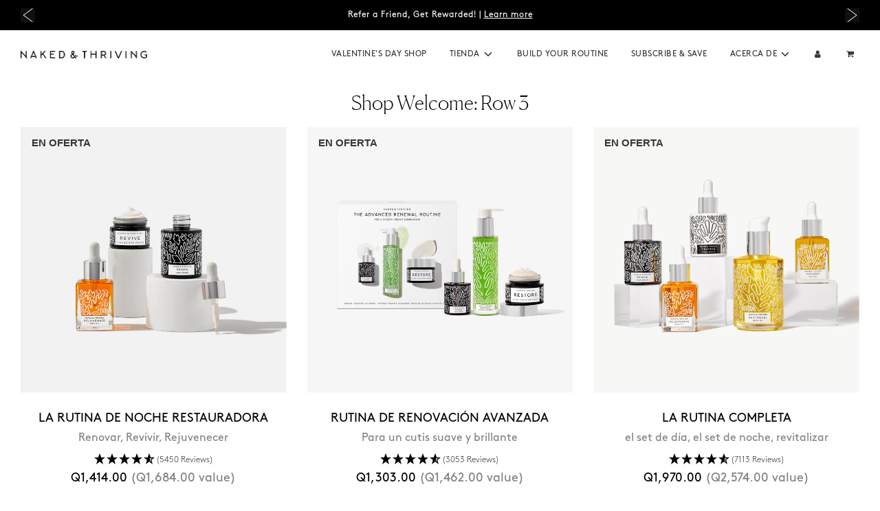

--- FILE ---
content_type: text/html; charset=utf-8
request_url: https://www.nakedandthriving.com/es-gt/collections/shop-welcome-row-3
body_size: 131207
content:















<!doctype html>
<html
  class="no-js template-collection"
  lang="es"
  data-template="collection"
>
<head>

    
    
    
    
    
      
      
    
  
  <link href="//www.nakedandthriving.com/cdn/shop/t/117/assets/tailwind.css?v=160334004531533189191753991212" rel="stylesheet" type="text/css" media="all" />
  
  <!-- Google Tag Manager -->

  <script>
    window.dataLayer = window.dataLayer || [];
    function gtag(){dataLayer.push(arguments);}
    (function(w,d,s,l,i){w[l]=w[l]||[];w[l].push({'gtm.start':
    new Date().getTime(),event:'gtm.js'});var f=d.getElementsByTagName(s)[0],
    j=d.createElement(s),dl=l!='dataLayer'?'&l='+l:'';j.async=true;j.src=
    'https://www.googletagmanager.com/gtm.js?id='+i+dl;f.parentNode.insertBefore(j,f);
    })(window,document,'script','dataLayer', 'GTM-W38M9DTC');
  </script>

<!-- End Google Tag Manager -->
	<script id="pandectes-rules">   /* PANDECTES-GDPR: DO NOT MODIFY AUTO GENERATED CODE OF THIS SCRIPT */      window.PandectesSettings = {"store":{"plan":"premium","theme":"Hit DN issues","primaryLocale":"en","adminMode":false},"tsPublished":1703083856,"declaration":{"showPurpose":false,"showProvider":false,"declIntroText":"We use cookies to optimize website functionality, analyze the performance, and provide personalized experience to you. Some cookies are essential to make the website operate and function correctly. Those cookies cannot be disabled. In this window you can manage your preference of cookies.","showDateGenerated":true},"language":{"languageMode":"Single","fallbackLanguage":"en","languageDetection":"browser","languagesSupported":[]},"texts":{"managed":{"headerText":{"en":"We respect your privacy"},"consentText":{"en":"Keeping your personal information safe is important to us. To help this site run well so that you have a smooth experience, we use technical cookies, including first-party and third-party cookies – and with your prior consent we’ll also use these cookies for other analytical and functional reasons, including personalizing your experience when it comes to promotions and ads. To accept all cookies, just click “Accept and Close.” Otherwise, click “Manage Preferences” to customize your options. By clicking “Continue Without Accepting” you’ll continue to browse without the non-technical cookies. If you want to learn more about cookies,"},"dismissButtonText":{"en":"Ok"},"linkText":{"en":"click here."},"imprintText":{"en":"Imprint"},"preferencesButtonText":{"en":"MANAGE PREFERENCES"},"allowButtonText":{"en":"ACCEPT"},"denyButtonText":{"en":"Decline"},"leaveSiteButtonText":{"en":"Leave this site"},"cookiePolicyText":{"en":"Cookie policy"},"preferencesPopupTitleText":{"en":"Manage consent preferences"},"preferencesPopupIntroText":{"en":"We use cookies to optimize website functionality, analyze the performance, and provide personalized experience to you. Some cookies are essential to make the website operate and function correctly. Those cookies cannot be disabled. In this window you can manage your preference of cookies."},"preferencesPopupCloseButtonText":{"en":"Close"},"preferencesPopupAcceptAllButtonText":{"en":"Accept all"},"preferencesPopupRejectAllButtonText":{"en":"Reject all"},"preferencesPopupSaveButtonText":{"en":"Save preferences"},"accessSectionTitleText":{"en":"Data portability"},"accessSectionParagraphText":{"en":"You have the right to request access to your data at any time."},"rectificationSectionTitleText":{"en":"Data Rectification"},"rectificationSectionParagraphText":{"en":"You have the right to request your data to be updated whenever you think it is appropriate."},"erasureSectionTitleText":{"en":"Right to be forgotten"},"erasureSectionParagraphText":{"en":"You have the right to ask all your data to be erased. After that, you will no longer be able to access your account."},"declIntroText":{"en":"We use cookies to optimize website functionality, analyze the performance, and provide personalized experience to you. Some cookies are essential to make the website operate and function correctly. Those cookies cannot be disabled. In this window you can manage your preference of cookies."}},"categories":{"strictlyNecessaryCookiesTitleText":{"en":"Strictly necessary cookies"},"functionalityCookiesTitleText":{"en":"Functional cookies"},"performanceCookiesTitleText":{"en":"Performance cookies"},"targetingCookiesTitleText":{"en":"Targeting cookies"},"unclassifiedCookiesTitleText":{"en":"Unclassified cookies"},"strictlyNecessaryCookiesDescriptionText":{"en":"These cookies are essential in order to enable you to move around the website and use its features, such as accessing secure areas of the website. The website cannot function properly without these cookies."},"functionalityCookiesDescriptionText":{"en":"These cookies enable the site to provide enhanced functionality and personalisation. They may be set by us or by third party providers whose services we have added to our pages. If you do not allow these cookies then some or all of these services may not function properly."},"performanceCookiesDescriptionText":{"en":"These cookies enable us to monitor and improve the performance of our website. For example, they allow us to count visits, identify traffic sources and see which parts of the site are most popular."},"targetingCookiesDescriptionText":{"en":"These cookies may be set through our site by our advertising partners. They may be used by those companies to build a profile of your interests and show you relevant adverts on other sites.    They do not store directly personal information, but are based on uniquely identifying your browser and internet device. If you do not allow these cookies, you will experience less targeted advertising."},"unclassifiedCookiesDescriptionText":{"en":"Unclassified cookies are cookies that we are in the process of classifying, together with the providers of individual cookies."}},"auto":{"declName":{"en":"Name"},"declPath":{"en":"Path"},"declType":{"en":"Type"},"declDomain":{"en":"Domain"},"declPurpose":{"en":"Purpose"},"declProvider":{"en":"Provider"},"declRetention":{"en":"Retention"},"declFirstParty":{"en":"First-party"},"declThirdParty":{"en":"Third-party"},"declSeconds":{"en":"seconds"},"declMinutes":{"en":"minutes"},"declHours":{"en":"hours"},"declDays":{"en":"days"},"declMonths":{"en":"months"},"declYears":{"en":"years"},"declSession":{"en":"Session"},"cookiesDetailsText":{"en":"Cookies details"},"preferencesPopupAlwaysAllowedText":{"en":"Always allowed"},"submitButton":{"en":"Submit"},"submittingButton":{"en":"Submitting..."},"cancelButton":{"en":"Cancel"},"guestsSupportInfoText":{"en":"Please login with your customer account to further proceed."},"guestsSupportEmailPlaceholder":{"en":"E-mail address"},"guestsSupportEmailValidationError":{"en":"Email is not valid"},"guestsSupportEmailSuccessTitle":{"en":"Thank you for your request"},"guestsSupportEmailFailureTitle":{"en":"A problem occurred"},"guestsSupportEmailSuccessMessage":{"en":"If you are registered as a customer of this store, you will soon receive an email with instructions on how to proceed."},"guestsSupportEmailFailureMessage":{"en":"Your request was not submitted. Please try again and if problem persists, contact store owner for assistance."},"confirmationSuccessTitle":{"en":"Your request is verified"},"confirmationFailureTitle":{"en":"A problem occurred"},"confirmationSuccessMessage":{"en":"We will soon get back to you as to your request."},"confirmationFailureMessage":{"en":"Your request was not verified. Please try again and if problem persists, contact store owner for assistance"},"consentSectionTitleText":{"en":"Your cookie consent"},"consentSectionNoConsentText":{"en":"You have not consented to the cookies policy of this website."},"consentSectionConsentedText":{"en":"You consented to the cookies policy of this website on"},"consentStatus":{"en":"Consent preference"},"consentDate":{"en":"Consent date"},"consentId":{"en":"Consent ID"},"consentSectionChangeConsentActionText":{"en":"Change consent preference"},"accessSectionGDPRRequestsActionText":{"en":"Data subject requests"},"accessSectionAccountInfoActionText":{"en":"Personal data"},"accessSectionOrdersRecordsActionText":{"en":"Orders"},"accessSectionDownloadReportActionText":{"en":"Request export"},"rectificationCommentPlaceholder":{"en":"Describe what you want to be updated"},"rectificationCommentValidationError":{"en":"Comment is required"},"rectificationSectionEditAccountActionText":{"en":"Request an update"},"erasureSectionRequestDeletionActionText":{"en":"Request personal data deletion"}}},"library":{"previewMode":false,"fadeInTimeout":0,"defaultBlocked":7,"showLink":true,"showImprintLink":false,"enabled":true,"cookie":{"name":"_pandectes_gdpr","expiryDays":365,"secure":true,"domain":""},"dismissOnScroll":false,"dismissOnWindowClick":false,"dismissOnTimeout":false,"palette":{"popup":{"background":"#FFFFFF","backgroundForCalculations":{"a":1,"b":255,"g":255,"r":255},"text":"#000000"},"button":{"background":"#000000","backgroundForCalculations":{"a":1,"b":0,"g":0,"r":0},"text":"#FFFFFF","textForCalculation":{"a":1,"b":255,"g":255,"r":255},"border":"transparent"}},"content":{"href":"https://naked-thriving-skincare.myshopify.com/policies/privacy-policy","imprintHref":"/","close":"&#10005;","target":"","logo":""},"window":"<div role=\"dialog\" aria-live=\"polite\" aria-label=\"cookieconsent\" aria-describedby=\"cookieconsent:desc\" id=\"pandectes-banner\" class=\"cc-window-wrapper cc-bottom-wrapper\"><div class=\"pd-cookie-banner-window cc-window {{classes}}\"><!--googleoff: all-->{{children}}<!--googleon: all--></div></div>","compliance":{"custom":"<div class=\"cc-compliance cc-highlight\">{{preferences}}{{allow}}</div>"},"type":"custom","layouts":{"basic":"{{messagelink}}{{compliance}}{{close}}"},"position":"bottom","theme":"classic","revokable":true,"animateRevokable":false,"revokableReset":false,"revokableLogoUrl":"https://cdn.shopify.com/s/files/1/0663/8908/2358/t/54/assets/pandectes-reopen-logo.png?v=1702928763","revokablePlacement":"bottom-left","revokableMarginHorizontal":15,"revokableMarginVertical":15,"static":false,"autoAttach":true,"hasTransition":true,"blacklistPage":[""]},"geolocation":{"brOnly":false,"caOnly":false,"chOnly":false,"euOnly":false,"jpOnly":false,"thOnly":false,"canadaOnly":false,"globalVisibility":true},"dsr":{"guestsSupport":false,"accessSectionDownloadReportAuto":false},"banner":{"resetTs":1702928761,"extraCss":"        .cc-banner-logo {max-width: 24em!important;}    @media(min-width: 768px) {.cc-window.cc-floating{max-width: 24em!important;width: 24em!important;}}    .cc-message, .cc-header, .cc-logo {text-align: left}    .cc-window-wrapper{z-index: 2147483647;}    .cc-window{z-index: 2147483647;font-family: inherit;}    .cc-header{font-family: inherit;}    .pd-cp-ui{font-family: inherit; background-color: #FFFFFF;color:#000000;}    button.pd-cp-btn, a.pd-cp-btn{background-color:#000000;color:#FFFFFF!important;}    input + .pd-cp-preferences-slider{background-color: rgba(0, 0, 0, 0.3)}    .pd-cp-scrolling-section::-webkit-scrollbar{background-color: rgba(0, 0, 0, 0.3)}    input:checked + .pd-cp-preferences-slider{background-color: rgba(0, 0, 0, 1)}    .pd-cp-scrolling-section::-webkit-scrollbar-thumb {background-color: rgba(0, 0, 0, 1)}    .pd-cp-ui-close{color:#000000;}    .pd-cp-preferences-slider:before{background-color: #FFFFFF}    .pd-cp-title:before {border-color: #000000!important}    .pd-cp-preferences-slider{background-color:#000000}    .pd-cp-toggle{color:#000000!important}    @media(max-width:699px) {.pd-cp-ui-close-top svg {fill: #000000}}    .pd-cp-toggle:hover,.pd-cp-toggle:visited,.pd-cp-toggle:active{color:#000000!important}    .pd-cookie-banner-window {box-shadow: 0 0 18px rgb(0 0 0 / 20%);}  ","customJavascript":null,"showPoweredBy":false,"hybridStrict":false,"cookiesBlockedByDefault":"7","isActive":false,"implicitSavePreferences":true,"cookieIcon":false,"blockBots":false,"showCookiesDetails":true,"hasTransition":true,"blockingPage":false,"showOnlyLandingPage":false,"leaveSiteUrl":"https://www.google.com","linkRespectStoreLang":false},"cookies":{"0":[{"name":"secure_customer_sig","domain":"www.nakedandthriving.com","path":"/","provider":"Shopify","firstParty":true,"retention":"1 year(s)","expires":1,"unit":"declYears","purpose":{"en":"Used in connection with customer login."}},{"name":"localization","domain":"www.nakedandthriving.com","path":"/","provider":"Shopify","firstParty":true,"retention":"1 year(s)","expires":1,"unit":"declYears","purpose":{"en":"Shopify store localization"}},{"name":"cart_currency","domain":"www.nakedandthriving.com","path":"/","provider":"Shopify","firstParty":true,"retention":"2 ","expires":2,"unit":"declSession","purpose":{"en":"The cookie is necessary for the secure checkout and payment function on the website. This function is provided by shopify.com."}},{"name":"shopify_pay_redirect","domain":"www.nakedandthriving.com","path":"/","provider":"Shopify","firstParty":true,"retention":"1 hour(s)","expires":1,"unit":"declHours","purpose":{"en":"The cookie is necessary for the secure checkout and payment function on the website. This function is provided by shopify.com."}},{"name":"keep_alive","domain":"www.nakedandthriving.com","path":"/","provider":"Shopify","firstParty":true,"retention":"30 minute(s)","expires":30,"unit":"declMinutes","purpose":{"en":"Used in connection with buyer localization."}},{"name":"_cmp_a","domain":".nakedandthriving.com","path":"/","provider":"Shopify","firstParty":false,"retention":"1 day(s)","expires":1,"unit":"declSession","purpose":{"en":"Used for managing customer privacy settings."}},{"name":"cart","domain":"www.nakedandthriving.com","path":"/","provider":"Shopify","firstParty":true,"retention":"2 ","expires":2,"unit":"declSession","purpose":{"en":"Necessary for the shopping cart functionality on the website."}},{"name":"cart_ts","domain":"www.nakedandthriving.com","path":"/","provider":"Shopify","firstParty":true,"retention":"2 ","expires":2,"unit":"declSession","purpose":{"en":"Used in connection with checkout."}},{"name":"cart_sig","domain":"www.nakedandthriving.com","path":"/","provider":"Shopify","firstParty":true,"retention":"2 ","expires":2,"unit":"declSession","purpose":{"en":"Shopify analytics."}},{"name":"__cfruid","domain":".nakedandthriving.zendesk.com","path":"/","provider":"HubSpot","firstParty":false,"retention":"Session","expires":-54,"unit":"declYears","purpose":{"en":"This is set by HubSpot’s CDN provider because of their rate limiting policies."}},{"name":"cookietest","domain":"www.nakedandthriving.com","path":"/","provider":"Shopify","firstParty":true,"retention":"Session","expires":1,"unit":"declSeconds","purpose":{"en":"Used to ensure our systems are working correctly."}},{"name":"_secure_session_id","domain":"www.nakedandthriving.com","path":"/","provider":"Shopify","firstParty":true,"retention":"1 month(s)","expires":1,"unit":"declMonths","purpose":{"en":"Used in connection with navigation through a storefront."}},{"name":"dynamic_checkout_shown_on_cart","domain":"www.nakedandthriving.com","path":"/","provider":"Shopify","firstParty":true,"retention":"30 minute(s)","expires":30,"unit":"declMinutes","purpose":{"en":"Used in connection with checkout."}}],"1":[{"name":"_shg_session_id","domain":"www.nakedandthriving.com","path":"/","provider":"Shogun","firstParty":true,"retention":"30 minute(s)","expires":30,"unit":"declMinutes","purpose":{"en":"Used by Shogun Application"}},{"name":"_shg_user_id","domain":"www.nakedandthriving.com","path":"/","provider":"Shogun","firstParty":true,"retention":"1 year(s)","expires":1,"unit":"declYears","purpose":{"en":"Used by Shogun Application"}},{"name":"ts_c","domain":".paypal.com","path":"/","provider":"Paypal","firstParty":false,"retention":"1 year(s)","expires":1,"unit":"declYears","purpose":{"en":"Used in context with the PayPal payment-function on the website. The cookie is necessary for making a safe transaction through PayPal."}},{"name":"LANG","domain":".paypal.com","path":"/","provider":"Unknown","firstParty":false,"retention":"8 hour(s)","expires":8,"unit":"declHours","purpose":{"en":"It is used to store language preferences."}},{"name":"enforce_policy","domain":".paypal.com","path":"/","provider":"Paypal","firstParty":false,"retention":"1 year(s)","expires":1,"unit":"declYears","purpose":{"en":"This cookie is provided by Paypal. The cookie is used in context with transactions on the website - The cookie is necessary for secure transactions."}},{"name":"x-csrf-jwt","domain":".paypal.com","path":"/","provider":"Paypal","firstParty":false,"retention":"1 ","expires":1,"unit":"declSession","purpose":{"en":"This cookie is associated with PayPal. When making a payment via PayPal this cookie is issued."}},{"name":"nsid","domain":"www.paypal.com","path":"/","provider":"Paypal","firstParty":false,"retention":"Session","expires":-54,"unit":"declYears","purpose":{"en":"Provides fraud prevention"}},{"name":"l7_az","domain":".paypal.com","path":"/","provider":"Paypal","firstParty":false,"retention":"30 minute(s)","expires":30,"unit":"declMinutes","purpose":{"en":"This cookie is necessary for the PayPal login-function on the website."}},{"name":"ts","domain":".paypal.com","path":"/","provider":"Paypal","firstParty":false,"retention":"1 year(s)","expires":1,"unit":"declYears","purpose":{"en":"Used in context with the PayPal payment-function on the website. The cookie is necessary for making a safe transaction through PayPal."}},{"name":"tsrce","domain":".paypal.com","path":"/","provider":"Paypal","firstParty":false,"retention":"3 day(s)","expires":3,"unit":"declSession","purpose":{"en":"PayPal cookie: when making a payment via PayPal these cookies are issued – PayPal session/security"}},{"name":"x-pp-s","domain":".paypal.com","path":"/","provider":"Paypal","firstParty":false,"retention":"Session","expires":-54,"unit":"declYears","purpose":{"en":"This cookie is generally provided by PayPal and supports payment services in the website."}},{"name":"shopifyPaypalAcceleration","domain":"https://www.nakedandthriving.com","path":"/","provider":"Shopify","firstParty":true,"retention":"Persistent","expires":1,"unit":"declYears","purpose":{"en":"Is necessary for the secure checkout and payment function on the website."}},{"name":"__paypal_storage__","domain":"https://www.nakedandthriving.com","path":"/","provider":"Paypal","firstParty":true,"retention":"Persistent","expires":1,"unit":"declYears","purpose":{"en":"Used to store account details."}},{"name":"__test__localStorage__","domain":"https://www.nakedandthriving.com","path":"/","provider":"Paypal","firstParty":true,"retention":"Persistent","expires":1,"unit":"declYears","purpose":{"en":"Used to test the availability and functionality of the local storage feature."}},{"name":"_hjSession_2341490","domain":".nakedandthriving.com","path":"/","provider":"Hotjar","firstParty":false,"retention":"30 minute(s)","expires":30,"unit":"declMinutes","purpose":{"en":""}},{"name":"_hjSessionUser_2341490","domain":".nakedandthriving.com","path":"/","provider":"Hotjar","firstParty":false,"retention":"1 year(s)","expires":1,"unit":"declYears","purpose":{"en":""}}],"2":[{"name":"_shopify_y","domain":".nakedandthriving.com","path":"/","provider":"Shopify","firstParty":false,"retention":"1 year(s)","expires":1,"unit":"declYears","purpose":{"en":"Shopify analytics."}},{"name":"_shopify_s","domain":".nakedandthriving.com","path":"/","provider":"Shopify","firstParty":false,"retention":"30 minute(s)","expires":30,"unit":"declMinutes","purpose":{"en":"Shopify analytics."}},{"name":"_orig_referrer","domain":".nakedandthriving.com","path":"/","provider":"Shopify","firstParty":false,"retention":"2 ","expires":2,"unit":"declSession","purpose":{"en":"Tracks landing pages."}},{"name":"_landing_page","domain":".nakedandthriving.com","path":"/","provider":"Shopify","firstParty":false,"retention":"2 ","expires":2,"unit":"declSession","purpose":{"en":"Tracks landing pages."}},{"name":"_clck","domain":".nakedandthriving.com","path":"/","provider":"Microsoft","firstParty":false,"retention":"1 year(s)","expires":1,"unit":"declYears","purpose":{"en":"Used by Microsoft Clarity to store a unique user ID."}},{"name":"_shopify_sa_t","domain":".nakedandthriving.com","path":"/","provider":"Shopify","firstParty":false,"retention":"30 minute(s)","expires":30,"unit":"declMinutes","purpose":{"en":"Shopify analytics relating to marketing & referrals."}},{"name":"_shopify_sa_p","domain":".nakedandthriving.com","path":"/","provider":"Shopify","firstParty":false,"retention":"30 minute(s)","expires":30,"unit":"declMinutes","purpose":{"en":"Shopify analytics relating to marketing & referrals."}},{"name":"_clsk","domain":".nakedandthriving.com","path":"/","provider":"Microsoft","firstParty":false,"retention":"1 day(s)","expires":1,"unit":"declSession","purpose":{"en":"Used by Microsoft Clarity to store a unique user ID.\t"}},{"name":"_ga","domain":".nakedandthriving.com","path":"/","provider":"Google","firstParty":false,"retention":"1 year(s)","expires":1,"unit":"declYears","purpose":{"en":"Cookie is set by Google Analytics with unknown functionality"}},{"name":"_attn_","domain":"www.nakedandthriving.com","path":"/","provider":"Attentive","firstParty":true,"retention":"1 year(s)","expires":1,"unit":"declYears","purpose":{"en":"Used by attentive sms services."}},{"name":"__attentive_cco","domain":"www.nakedandthriving.com","path":"/","provider":"Attentive","firstParty":true,"retention":"1 year(s)","expires":1,"unit":"declYears","purpose":{"en":"Used by attentive sms services."}},{"name":"__attentive_id","domain":"www.nakedandthriving.com","path":"/","provider":"Attentive","firstParty":true,"retention":"1 year(s)","expires":1,"unit":"declYears","purpose":{"en":"Used by attentive sms services."}},{"name":"cbuid_meta","domain":".nakedandthriving.com","path":"/","provider":"Metrilo","firstParty":false,"retention":"6 day(s)","expires":6,"unit":"declSession","purpose":{"en":"Used to provide appropriate shopping cart functionality."}},{"name":"__attentive_dv","domain":"www.nakedandthriving.com","path":"/","provider":"Attentive","firstParty":true,"retention":"1 day(s)","expires":1,"unit":"declSession","purpose":{"en":"Used by attentive sms services."}},{"name":"AWSALBCORS","domain":"widget-mediator.zopim.com","path":"/","provider":"Amazon","firstParty":false,"retention":"1 ","expires":1,"unit":"declSession","purpose":{"en":"Used as a second stickiness cookie by Amazon that has additionally the SameSite attribute."}},{"name":"__attentive_pv","domain":"www.nakedandthriving.com","path":"/","provider":"Attentive","firstParty":true,"retention":"30 minute(s)","expires":30,"unit":"declMinutes","purpose":{"en":"Used by attentive sms services."}},{"name":"__attentive_ss_referrer","domain":"www.nakedandthriving.com","path":"/","provider":"Attentive","firstParty":true,"retention":"30 minute(s)","expires":30,"unit":"declMinutes","purpose":{"en":"Used by attentive sms services."}},{"name":"_shopify_d","domain":"nakedandthriving.com","path":"/","provider":"Shopify","firstParty":false,"retention":"Session","expires":1,"unit":"declSeconds","purpose":{"en":"Shopify analytics."}},{"name":"_shopify_d","domain":"com","path":"/","provider":"Shopify","firstParty":false,"retention":"Session","expires":1,"unit":"declSeconds","purpose":{"en":"Shopify analytics."}},{"name":"_boomr_clss","domain":"https://www.nakedandthriving.com","path":"/","provider":"Shopify","firstParty":true,"retention":"Persistent","expires":1,"unit":"declYears","purpose":{"en":"Used to monitor and optimize the performance of Shopify stores."}},{"name":"_ga_58YGG3J7SH","domain":".nakedandthriving.com","path":"/","provider":"Google","firstParty":false,"retention":"1 year(s)","expires":1,"unit":"declYears","purpose":{"en":""}},{"name":"_ga_H354P7YRVE","domain":".nakedandthriving.com","path":"/","provider":"Google","firstParty":false,"retention":"1 year(s)","expires":1,"unit":"declYears","purpose":{"en":""}},{"name":"_ga_X5FS2PTJ5K","domain":".nakedandthriving.com","path":"/","provider":"Google","firstParty":false,"retention":"1 year(s)","expires":1,"unit":"declYears","purpose":{"en":""}}],"4":[{"name":"_ttp","domain":".tiktok.com","path":"/","provider":"TikTok","firstParty":false,"retention":"1 year(s)","expires":1,"unit":"declYears","purpose":{"en":"To measure and improve the performance of your advertising campaigns and to personalize the user's experience (including ads) on TikTok."}},{"name":"_gcl_au","domain":".nakedandthriving.com","path":"/","provider":"Google","firstParty":false,"retention":"3 month(s)","expires":3,"unit":"declMonths","purpose":{"en":"Cookie is placed by Google Tag Manager to track conversions."}},{"name":"__kla_id","domain":"www.nakedandthriving.com","path":"/","provider":"Klaviyo","firstParty":true,"retention":"1 year(s)","expires":1,"unit":"declYears","purpose":{"en":"Tracks when someone clicks through a Klaviyo email to your website."}},{"name":"test_cookie","domain":".doubleclick.net","path":"/","provider":"Google","firstParty":false,"retention":"15 minute(s)","expires":15,"unit":"declMinutes","purpose":{"en":"To measure the visitors’ actions after they click through from an advert. Expires after each visit."}},{"name":"_tt_enable_cookie","domain":".nakedandthriving.com","path":"/","provider":"TikTok","firstParty":false,"retention":"1 year(s)","expires":1,"unit":"declYears","purpose":{"en":"Used to identify a visitor."}},{"name":"_ttp","domain":".nakedandthriving.com","path":"/","provider":"TikTok","firstParty":false,"retention":"1 year(s)","expires":1,"unit":"declYears","purpose":{"en":"To measure and improve the performance of your advertising campaigns and to personalize the user's experience (including ads) on TikTok."}},{"name":"_ama","domain":"www.nakedandthriving.com","path":"/","provider":"Optimizely","firstParty":true,"retention":"Session","expires":-54,"unit":"declYears","purpose":{"en":"Used by Optimizely service."}},{"name":"MUID","domain":".bing.com","path":"/","provider":"Microsoft","firstParty":false,"retention":"1 year(s)","expires":1,"unit":"declYears","purpose":{"en":"Cookie is placed by Microsoft to track visits across websites."}},{"name":"_fbp","domain":".nakedandthriving.com","path":"/","provider":"Facebook","firstParty":false,"retention":"3 month(s)","expires":3,"unit":"declMonths","purpose":{"en":"Cookie is placed by Facebook to track visits across websites."}},{"name":"MUID","domain":".clarity.ms","path":"/","provider":"Microsoft","firstParty":false,"retention":"1 year(s)","expires":1,"unit":"declYears","purpose":{"en":"Cookie is placed by Microsoft to track visits across websites."}},{"name":"po_visitor","domain":"www.nakedandthriving.com","path":"/","provider":"Pushowl","firstParty":true,"retention":"1 year(s)","expires":1,"unit":"declYears","purpose":{"en":"Used by Pushowl to monitor related user activity on the store."}},{"name":"wpm-domain-test","domain":"com","path":"/","provider":"Shopify","firstParty":false,"retention":"Session","expires":1,"unit":"declSeconds","purpose":{"en":"Used to test the storage of parameters about products added to the cart or payment currency"}},{"name":"wpm-domain-test","domain":"nakedandthriving.com","path":"/","provider":"Shopify","firstParty":false,"retention":"Session","expires":1,"unit":"declSeconds","purpose":{"en":"Used to test the storage of parameters about products added to the cart or payment currency"}},{"name":"wpm-domain-test","domain":"www.nakedandthriving.com","path":"/","provider":"Shopify","firstParty":true,"retention":"Session","expires":1,"unit":"declSeconds","purpose":{"en":"Used to test the storage of parameters about products added to the cart or payment currency"}},{"name":"IDE","domain":".doubleclick.net","path":"/","provider":"Google","firstParty":false,"retention":"1 year(s)","expires":1,"unit":"declYears","purpose":{"en":"To measure the visitors’ actions after they click through from an advert. Expires after 1 year."}},{"name":"lastExternalReferrer","domain":"https://www.nakedandthriving.com","path":"/","provider":"Facebook","firstParty":true,"retention":"Persistent","expires":1,"unit":"declYears","purpose":{"en":"Detects how the user reached the website by registering their last URL-address."}},{"name":"lastExternalReferrerTime","domain":"https://www.nakedandthriving.com","path":"/","provider":"Facebook","firstParty":true,"retention":"Persistent","expires":1,"unit":"declYears","purpose":{"en":"Contains the timestamp of the last update of the lastExternalReferrer cookie."}},{"name":"tt_pixel_session_index","domain":"https://www.nakedandthriving.com","path":"/","provider":"TikTok","firstParty":true,"retention":"Session","expires":1,"unit":"declYears","purpose":{"en":"Used by the social networking service, TikTok, for tracking the use of embedded services."}},{"name":"tt_sessionId","domain":"https://www.nakedandthriving.com","path":"/","provider":"TikTok","firstParty":true,"retention":"Session","expires":1,"unit":"declYears","purpose":{"en":"Used by the social networking service, TikTok, for tracking the use of embedded services."}},{"name":"tt_appInfo","domain":"https://www.nakedandthriving.com","path":"/","provider":"TikTok","firstParty":true,"retention":"Session","expires":1,"unit":"declYears","purpose":{"en":"Used by the social networking service, TikTok, for tracking the use of embedded services."}}],"8":[{"name":"_attn_","domain":"https://www.nakedandthriving.com","path":"/","provider":"Unknown","firstParty":true,"retention":"Session","expires":1,"unit":"declYears","purpose":{"en":"Used by attentive sms services."}},{"name":"_vwo_uuid_v2","domain":".nakedandthriving.com","path":"/","provider":"Unknown","firstParty":false,"retention":"1 year(s)","expires":1,"unit":"declYears","purpose":{"en":""}},{"name":"CLID","domain":"www.clarity.ms","path":"/","provider":"Unknown","firstParty":false,"retention":"1 year(s)","expires":1,"unit":"declYears","purpose":{"en":""}},{"name":"_conv_v","domain":".nakedandthriving.com","path":"/","provider":"Unknown","firstParty":false,"retention":"6 month(s)","expires":6,"unit":"declMonths","purpose":{"en":""}},{"name":"_conv_s","domain":".nakedandthriving.com","path":"/","provider":"Unknown","firstParty":false,"retention":"20 minute(s)","expires":20,"unit":"declMinutes","purpose":{"en":""}},{"name":"_vwo_uuid","domain":".nakedandthriving.com","path":"/","provider":"Unknown","firstParty":false,"retention":"1 year(s)","expires":1,"unit":"declYears","purpose":{"en":""}},{"name":"_vwo_ds","domain":".nakedandthriving.com","path":"/","provider":"Unknown","firstParty":false,"retention":"3 month(s)","expires":3,"unit":"declMonths","purpose":{"en":""}},{"name":"_vwo_sn","domain":".nakedandthriving.com","path":"/","provider":"Unknown","firstParty":false,"retention":"30 minute(s)","expires":30,"unit":"declMinutes","purpose":{"en":""}},{"name":"_vis_opt_s","domain":".nakedandthriving.com","path":"/","provider":"Unknown","firstParty":false,"retention":"3 month(s)","expires":3,"unit":"declMonths","purpose":{"en":""}},{"name":"_vis_opt_test_cookie","domain":".nakedandthriving.com","path":"/","provider":"Unknown","firstParty":false,"retention":"Session","expires":-54,"unit":"declYears","purpose":{"en":""}},{"name":"_vis_opt_exp_69_combi","domain":".nakedandthriving.com","path":"/","provider":"Unknown","firstParty":false,"retention":"3 month(s)","expires":3,"unit":"declMonths","purpose":{"en":""}},{"name":"redhash","domain":".redtrack.nakedandthriving.com","path":"/","provider":"Unknown","firstParty":false,"retention":"1 year(s)","expires":1,"unit":"declYears","purpose":{"en":""}},{"name":"_hjAbsoluteSessionInProgress","domain":".nakedandthriving.com","path":"/","provider":"Unknown","firstParty":false,"retention":"30 minute(s)","expires":30,"unit":"declMinutes","purpose":{"en":""}},{"name":"redcmps","domain":".redtrack.nakedandthriving.com","path":"/","provider":"Unknown","firstParty":false,"retention":"1 day(s)","expires":1,"unit":"declSession","purpose":{"en":""}},{"name":"rtkclickid-store","domain":".nakedandthriving.com","path":"/","provider":"Unknown","firstParty":false,"retention":"1 month(s)","expires":1,"unit":"declMonths","purpose":{"en":""}},{"name":"_hjFirstSeen","domain":".nakedandthriving.com","path":"/","provider":"Unknown","firstParty":false,"retention":"30 minute(s)","expires":30,"unit":"declMinutes","purpose":{"en":""}},{"name":"_hjIncludedInSessionSample_2341490","domain":".nakedandthriving.com","path":"/","provider":"Unknown","firstParty":false,"retention":"30 minute(s)","expires":30,"unit":"declMinutes","purpose":{"en":""}},{"name":"_la_dn_session_id","domain":".nakedandthriving.com","path":"/","provider":"Unknown","firstParty":false,"retention":"Session","expires":-54,"unit":"declYears","purpose":{"en":""}},{"name":"ctcId","domain":"www.nakedandthriving.com","path":"/","provider":"Unknown","firstParty":true,"retention":"1 year(s)","expires":1,"unit":"declYears","purpose":{"en":""}},{"name":"MR","domain":".c.bing.com","path":"/","provider":"Unknown","firstParty":false,"retention":"1 ","expires":1,"unit":"declSession","purpose":{"en":""}},{"name":"ANONCHK","domain":".c.clarity.ms","path":"/","provider":"Unknown","firstParty":false,"retention":"10 minute(s)","expires":10,"unit":"declMinutes","purpose":{"en":""}},{"name":"MR","domain":".c.clarity.ms","path":"/","provider":"Unknown","firstParty":false,"retention":"1 ","expires":1,"unit":"declSession","purpose":{"en":""}},{"name":"SRM_B","domain":".c.bing.com","path":"/","provider":"Unknown","firstParty":false,"retention":"1 year(s)","expires":1,"unit":"declYears","purpose":{"en":""}},{"name":"SM","domain":".c.clarity.ms","path":"/","provider":"Unknown","firstParty":false,"retention":"Session","expires":-54,"unit":"declYears","purpose":{"en":""}},{"name":"cbuid","domain":".nakedandthriving.com","path":"/","provider":"Unknown","firstParty":false,"retention":"1 year(s)","expires":1,"unit":"declYears","purpose":{"en":""}},{"name":"__cflb","domain":"my.jst.ai","path":"/","provider":"Unknown","firstParty":false,"retention":"40 minute(s)","expires":40,"unit":"declMinutes","purpose":{"en":""}},{"name":"_ju_v","domain":"www.nakedandthriving.com","path":"/","provider":"Unknown","firstParty":true,"retention":"30 minute(s)","expires":30,"unit":"declMinutes","purpose":{"en":""}},{"name":"_cfuvid","domain":".nakedandthriving.zendesk.com","path":"/","provider":"Unknown","firstParty":false,"retention":"Session","expires":-54,"unit":"declYears","purpose":{"en":""}},{"name":"_ju_dm","domain":".nakedandthriving.com","path":"/","provider":"Unknown","firstParty":false,"retention":"1 day(s)","expires":1,"unit":"declSession","purpose":{"en":""}},{"name":"_ju_dn","domain":".nakedandthriving.com","path":"/","provider":"Unknown","firstParty":false,"retention":"1 month(s)","expires":1,"unit":"declMonths","purpose":{"en":""}},{"name":"_ju_pn","domain":".nakedandthriving.com","path":"/","provider":"Unknown","firstParty":false,"retention":"30 minute(s)","expires":30,"unit":"declMinutes","purpose":{"en":""}},{"name":"__cflb","domain":"aly.jst.ai","path":"/","provider":"Unknown","firstParty":false,"retention":"30 minute(s)","expires":30,"unit":"declMinutes","purpose":{"en":""}},{"name":"_ju_dc","domain":".nakedandthriving.com","path":"/","provider":"Unknown","firstParty":false,"retention":"1 year(s)","expires":1,"unit":"declYears","purpose":{"en":""}},{"name":"zte2095","domain":"nakedandthriving.com","path":"/","provider":"Unknown","firstParty":false,"retention":"Session","expires":1,"unit":"declSeconds","purpose":{"en":""}},{"name":"_hjTLDTest","domain":"nakedandthriving.com","path":"/","provider":"Unknown","firstParty":false,"retention":"Session","expires":1,"unit":"declSeconds","purpose":{"en":""}},{"name":"cookiecookie","domain":"www.nakedandthriving.com","path":"/","provider":"Unknown","firstParty":true,"retention":"Session","expires":1,"unit":"declSeconds","purpose":{"en":""}},{"name":"__zlcmid","domain":".nakedandthriving.com","path":"/","provider":"Unknown","firstParty":false,"retention":"1 year(s)","expires":1,"unit":"declYears","purpose":{"en":""}},{"name":"ship_insure_nt_session_id","domain":"www.nakedandthriving.com","path":"/","provider":"Unknown","firstParty":true,"retention":"Session","expires":-54,"unit":"declYears","purpose":{"en":""}},{"name":"previousCartToken","domain":".nakedandthriving.com","path":"/","provider":"Unknown","firstParty":false,"retention":"6 day(s)","expires":6,"unit":"declSession","purpose":{"en":""}},{"name":"__zlcstore","domain":"https://www.nakedandthriving.com","path":"/","provider":"Unknown","firstParty":true,"retention":"Persistent","expires":1,"unit":"declYears","purpose":{"en":""}},{"name":"___ELEVAR_GTM_SUITE--userId","domain":"https://www.nakedandthriving.com","path":"/","provider":"Unknown","firstParty":true,"retention":"Persistent","expires":1,"unit":"declYears","purpose":{"en":""}},{"name":"cartState","domain":".nakedandthriving.com","path":"/","provider":"Unknown","firstParty":false,"retention":"6 day(s)","expires":6,"unit":"declSession","purpose":{"en":""}},{"name":"la-dn-57075239986463-discounted-cart","domain":"https://www.nakedandthriving.com","path":"/","provider":"Unknown","firstParty":true,"retention":"Persistent","expires":1,"unit":"declYears","purpose":{"en":""}},{"name":"___ELEVAR_GTM_SUITE--params","domain":"https://www.nakedandthriving.com","path":"/","provider":"Unknown","firstParty":true,"retention":"Persistent","expires":1,"unit":"declYears","purpose":{"en":""}},{"name":"ctId","domain":"https://www.nakedandthriving.com","path":"/","provider":"Unknown","firstParty":true,"retention":"Persistent","expires":1,"unit":"declYears","purpose":{"en":""}},{"name":"conv_rand","domain":"https://www.nakedandthriving.com","path":"/","provider":"Unknown","firstParty":true,"retention":"Persistent","expires":1,"unit":"declYears","purpose":{"en":""}},{"name":"__anon_id","domain":"https://www.nakedandthriving.com","path":"/","provider":"Unknown","firstParty":true,"retention":"Persistent","expires":1,"unit":"declYears","purpose":{"en":""}},{"name":"___ELEVAR_GTM_SUITE--cart","domain":"https://www.nakedandthriving.com","path":"/","provider":"Unknown","firstParty":true,"retention":"Persistent","expires":1,"unit":"declYears","purpose":{"en":""}},{"name":"la-dn-57075239986463-promotionevent-queue","domain":"https://www.nakedandthriving.com","path":"/","provider":"Unknown","firstParty":true,"retention":"Persistent","expires":1,"unit":"declYears","purpose":{"en":""}},{"name":"_ju_dn","domain":"https://www.nakedandthriving.com","path":"/","provider":"Unknown","firstParty":true,"retention":"Persistent","expires":1,"unit":"declYears","purpose":{"en":""}},{"name":"eng_mt","domain":"https://www.nakedandthriving.com","path":"/","provider":"Unknown","firstParty":true,"retention":"Persistent","expires":1,"unit":"declYears","purpose":{"en":""}},{"name":"___ELEVAR_GTM_SUITE--lastDlPushTimestamp","domain":"https://www.nakedandthriving.com","path":"/","provider":"Unknown","firstParty":true,"retention":"Persistent","expires":1,"unit":"declYears","purpose":{"en":""}},{"name":"___ELEVAR_GTM_SUITE--sessionId","domain":"https://www.nakedandthriving.com","path":"/","provider":"Unknown","firstParty":true,"retention":"Persistent","expires":1,"unit":"declYears","purpose":{"en":""}},{"name":"ZD-store","domain":"https://www.nakedandthriving.com","path":"/","provider":"Unknown","firstParty":true,"retention":"Persistent","expires":1,"unit":"declYears","purpose":{"en":""}},{"name":"la-dn-57075239986463-limoniapps.deviceid.v2","domain":"https://www.nakedandthriving.com","path":"/","provider":"Unknown","firstParty":true,"retention":"Persistent","expires":1,"unit":"declYears","purpose":{"en":""}},{"name":"pushowl_visitor_token","domain":"https://www.nakedandthriving.com","path":"/","provider":"Unknown","firstParty":true,"retention":"Persistent","expires":1,"unit":"declYears","purpose":{"en":""}},{"name":"___ELEVAR_GTM_SUITE--lastCollectionPathname","domain":"https://www.nakedandthriving.com","path":"/","provider":"Unknown","firstParty":true,"retention":"Persistent","expires":1,"unit":"declYears","purpose":{"en":""}},{"name":"__user_traits","domain":"https://www.nakedandthriving.com","path":"/","provider":"Unknown","firstParty":true,"retention":"Persistent","expires":1,"unit":"declYears","purpose":{"en":""}},{"name":"uw-icon-locales","domain":"https://www.nakedandthriving.com","path":"/","provider":"Unknown","firstParty":true,"retention":"Persistent","expires":1,"unit":"declYears","purpose":{"en":""}},{"name":"pushowl_original_url_params","domain":"https://www.nakedandthriving.com","path":"/","provider":"Unknown","firstParty":true,"retention":"Persistent","expires":1,"unit":"declYears","purpose":{"en":""}},{"name":"___ELEVAR_GTM_SUITE--sessionCount","domain":"https://www.nakedandthriving.com","path":"/","provider":"Unknown","firstParty":true,"retention":"Persistent","expires":1,"unit":"declYears","purpose":{"en":""}},{"name":"la-dn-57075239986463-version","domain":"https://www.nakedandthriving.com","path":"/","provider":"Unknown","firstParty":true,"retention":"Persistent","expires":1,"unit":"declYears","purpose":{"en":""}},{"name":"attn_cart","domain":"https://www.nakedandthriving.com","path":"/","provider":"Unknown","firstParty":true,"retention":"Session","expires":1,"unit":"declYears","purpose":{"en":""}},{"name":"___ELEVAR_GTM_SUITE--cookies","domain":"https://www.nakedandthriving.com","path":"/","provider":"Unknown","firstParty":true,"retention":"Persistent","expires":1,"unit":"declYears","purpose":{"en":""}},{"name":"ZD-suid","domain":"https://www.nakedandthriving.com","path":"/","provider":"Unknown","firstParty":true,"retention":"Persistent","expires":1,"unit":"declYears","purpose":{"en":""}},{"name":"_ju_dc","domain":"https://www.nakedandthriving.com","path":"/","provider":"Unknown","firstParty":true,"retention":"Persistent","expires":1,"unit":"declYears","purpose":{"en":""}},{"name":"klaviyoOnsite","domain":"https://www.nakedandthriving.com","path":"/","provider":"Unknown","firstParty":true,"retention":"Persistent","expires":1,"unit":"declYears","purpose":{"en":""}},{"name":"_ju_dm","domain":"https://www.nakedandthriving.com","path":"/","provider":"Unknown","firstParty":true,"retention":"Persistent","expires":1,"unit":"declYears","purpose":{"en":""}},{"name":"la-dn-discountninjatracing","domain":"https://www.nakedandthriving.com","path":"/","provider":"Unknown","firstParty":true,"retention":"Session","expires":1,"unit":"declYears","purpose":{"en":""}},{"name":"la-dn-57075239986463-cached-cart-v8","domain":"https://www.nakedandthriving.com","path":"/","provider":"Unknown","firstParty":true,"retention":"Persistent","expires":1,"unit":"declYears","purpose":{"en":""}},{"name":"la-dn-v8-EUR-glow-triple-boost-eye-cream-bfcm","domain":"https://www.nakedandthriving.com","path":"/","provider":"Unknown","firstParty":true,"retention":"Session","expires":1,"unit":"declYears","purpose":{"en":""}},{"name":"la-dn-v8-EUR-spa-set-mini-renew-cleansing-brush","domain":"https://www.nakedandthriving.com","path":"/","provider":"Unknown","firstParty":true,"retention":"Session","expires":1,"unit":"declYears","purpose":{"en":""}},{"name":"la-dn-v8-EUR-daily-essentials-duo-limited-edition-gift-set","domain":"https://www.nakedandthriving.com","path":"/","provider":"Unknown","firstParty":true,"retention":"Session","expires":1,"unit":"declYears","purpose":{"en":""}},{"name":"sra_cart_token","domain":"https://www.nakedandthriving.com","path":"/","provider":"Unknown","firstParty":true,"retention":"Session","expires":1,"unit":"declYears","purpose":{"en":""}},{"name":"la-dn-trigger-scroll-percentage","domain":"https://www.nakedandthriving.com","path":"/","provider":"Unknown","firstParty":true,"retention":"Session","expires":1,"unit":"declYears","purpose":{"en":""}},{"name":"_ju_dc","domain":"https://www.nakedandthriving.com","path":"/","provider":"Unknown","firstParty":true,"retention":"Session","expires":1,"unit":"declYears","purpose":{"en":""}},{"name":"attn_cart_items","domain":"https://www.nakedandthriving.com","path":"/","provider":"Unknown","firstParty":true,"retention":"Session","expires":1,"unit":"declYears","purpose":{"en":""}},{"name":"pushowl_referrer","domain":"https://www.nakedandthriving.com","path":"/","provider":"Unknown","firstParty":true,"retention":"Session","expires":1,"unit":"declYears","purpose":{"en":""}},{"name":"sra_debug","domain":"https://www.nakedandthriving.com","path":"/","provider":"Unknown","firstParty":true,"retention":"Session","expires":1,"unit":"declYears","purpose":{"en":""}},{"name":"la-dn-trigger-pages-visited","domain":"https://www.nakedandthriving.com","path":"/","provider":"Unknown","firstParty":true,"retention":"Session","expires":1,"unit":"declYears","purpose":{"en":""}},{"name":"_cltk","domain":"https://www.nakedandthriving.com","path":"/","provider":"Unknown","firstParty":true,"retention":"Session","expires":1,"unit":"declYears","purpose":{"en":""}},{"name":"la-dn-trigger-time-on-page","domain":"https://www.nakedandthriving.com","path":"/","provider":"Unknown","firstParty":true,"retention":"Session","expires":1,"unit":"declYears","purpose":{"en":""}},{"name":"amEventSid_recordTime","domain":"https://www.nakedandthriving.com","path":"/","provider":"Unknown","firstParty":true,"retention":"Session","expires":1,"unit":"declYears","purpose":{"en":""}},{"name":"_ju_dn","domain":"https://www.nakedandthriving.com","path":"/","provider":"Unknown","firstParty":true,"retention":"Session","expires":1,"unit":"declYears","purpose":{"en":""}},{"name":"la-dn-discountninjalog","domain":"https://www.nakedandthriving.com","path":"/","provider":"Unknown","firstParty":true,"retention":"Session","expires":1,"unit":"declYears","purpose":{"en":""}},{"name":"la-dn-offerinfo-requested-auto-0-113674","domain":"https://www.nakedandthriving.com","path":"/","provider":"Unknown","firstParty":true,"retention":"Session","expires":1,"unit":"declYears","purpose":{"en":""}},{"name":"pushowl_optin_seen_count","domain":"https://www.nakedandthriving.com","path":"/","provider":"Unknown","firstParty":true,"retention":"Session","expires":1,"unit":"declYears","purpose":{"en":""}},{"name":"la-dn-v8-EUR-organic-eucalyptus-essential-oil","domain":"https://www.nakedandthriving.com","path":"/","provider":"Unknown","firstParty":true,"retention":"Session","expires":1,"unit":"declYears","purpose":{"en":""}},{"name":"la-dn-fallback-to-draft-order","domain":"https://www.nakedandthriving.com","path":"/","provider":"Unknown","firstParty":true,"retention":"Session","expires":1,"unit":"declYears","purpose":{"en":""}},{"name":"pushowl_landing_page_url","domain":"https://www.nakedandthriving.com","path":"/","provider":"Unknown","firstParty":true,"retention":"Session","expires":1,"unit":"declYears","purpose":{"en":""}},{"name":"pushowl_shopify_config-1.5-8eeecf8b-cd9a-444b-b3d5-10438baeecd7","domain":"https://www.nakedandthriving.com","path":"/","provider":"Unknown","firstParty":true,"retention":"Session","expires":1,"unit":"declYears","purpose":{"en":""}},{"name":"la-dn-bucket-product-liquid","domain":"https://www.nakedandthriving.com","path":"/","provider":"Unknown","firstParty":true,"retention":"Session","expires":1,"unit":"declYears","purpose":{"en":""}},{"name":"la-dn-v8-EUR-the-full-routine","domain":"https://www.nakedandthriving.com","path":"/","provider":"Unknown","firstParty":true,"retention":"Session","expires":1,"unit":"declYears","purpose":{"en":""}},{"name":"sra_identifiers","domain":"https://www.nakedandthriving.com","path":"/","provider":"Unknown","firstParty":true,"retention":"Session","expires":1,"unit":"declYears","purpose":{"en":""}},{"name":"la-dn-v8-EUR-glow-triple-boost-eye-cream","domain":"https://www.nakedandthriving.com","path":"/","provider":"Unknown","firstParty":true,"retention":"Session","expires":1,"unit":"declYears","purpose":{"en":""}},{"name":"la-dn-CountryInfoFromBrowsingContext","domain":"https://www.nakedandthriving.com","path":"/","provider":"Unknown","firstParty":true,"retention":"Session","expires":1,"unit":"declYears","purpose":{"en":""}},{"name":"rtkclickid","domain":"https://www.nakedandthriving.com","path":"/","provider":"Unknown","firstParty":true,"retention":"Session","expires":1,"unit":"declYears","purpose":{"en":""}},{"name":"amEventSid","domain":"https://www.nakedandthriving.com","path":"/","provider":"Unknown","firstParty":true,"retention":"Session","expires":1,"unit":"declYears","purpose":{"en":""}},{"name":"la-dn-v8-EUR-bergamot-essential-oil","domain":"https://www.nakedandthriving.com","path":"/","provider":"Unknown","firstParty":true,"retention":"Session","expires":1,"unit":"declYears","purpose":{"en":""}},{"name":"la-dn-session-id","domain":"https://www.nakedandthriving.com","path":"/","provider":"Unknown","firstParty":true,"retention":"Session","expires":1,"unit":"declYears","purpose":{"en":""}},{"name":"la-dn-OriginalReferrer","domain":"https://www.nakedandthriving.com","path":"/","provider":"Unknown","firstParty":true,"retention":"Session","expires":1,"unit":"declYears","purpose":{"en":""}},{"name":"la-dn-v8-EUR-luxe-de-puff-eye-roller","domain":"https://www.nakedandthriving.com","path":"/","provider":"Unknown","firstParty":true,"retention":"Session","expires":1,"unit":"declYears","purpose":{"en":""}},{"name":"la-dn-v8-EUR-digital-gift-card-1","domain":"https://www.nakedandthriving.com","path":"/","provider":"Unknown","firstParty":true,"retention":"Session","expires":1,"unit":"declYears","purpose":{"en":""}},{"name":"la-dn-v8-EUR-detox-balancing-face-oil-bfcm","domain":"https://www.nakedandthriving.com","path":"/","provider":"Unknown","firstParty":true,"retention":"Session","expires":1,"unit":"declYears","purpose":{"en":""}},{"name":"pushowl_session_token","domain":"https://www.nakedandthriving.com","path":"/","provider":"Unknown","firstParty":true,"retention":"Session","expires":1,"unit":"declYears","purpose":{"en":""}},{"name":"la-dn-v8-EUR-detox-balancing-face-oil","domain":"https://www.nakedandthriving.com","path":"/","provider":"Unknown","firstParty":true,"retention":"Session","expires":1,"unit":"declYears","purpose":{"en":""}},{"name":"la-dn-cart-adjustment-quantities","domain":"https://www.nakedandthriving.com","path":"/","provider":"Unknown","firstParty":true,"retention":"Session","expires":1,"unit":"declYears","purpose":{"en":""}},{"name":"_ju_dm","domain":"https://www.nakedandthriving.com","path":"/","provider":"Unknown","firstParty":true,"retention":"Session","expires":1,"unit":"declYears","purpose":{"en":""}},{"name":"pushowl_task_type","domain":"https://www.nakedandthriving.com","path":"/","provider":"Unknown","firstParty":true,"retention":"Session","expires":1,"unit":"declYears","purpose":{"en":""}},{"name":"la-dn-bucket-product-api","domain":"https://www.nakedandthriving.com","path":"/","provider":"Unknown","firstParty":true,"retention":"Session","expires":1,"unit":"declYears","purpose":{"en":""}},{"name":"la-dn-trigger-pages-visited-list","domain":"https://www.nakedandthriving.com","path":"/","provider":"Unknown","firstParty":true,"retention":"Session","expires":1,"unit":"declYears","purpose":{"en":""}},{"name":"la-dn-v8-EUR-exfoliate-clay-cleansing-bar","domain":"https://www.nakedandthriving.com","path":"/","provider":"Unknown","firstParty":true,"retention":"Session","expires":1,"unit":"declYears","purpose":{"en":""}},{"name":"la-dn-CartValue","domain":"https://www.nakedandthriving.com","path":"/","provider":"Unknown","firstParty":true,"retention":"Session","expires":1,"unit":"declYears","purpose":{"en":""}},{"name":"la-dn-offerinfo-auto-0-113674-valid-in-session","domain":"https://www.nakedandthriving.com","path":"/","provider":"Unknown","firstParty":true,"retention":"Session","expires":1,"unit":"declYears","purpose":{"en":""}},{"name":"__storage_test__","domain":"https://www.nakedandthriving.com","path":"/","provider":"Unknown","firstParty":true,"retention":"Persistent","expires":1,"unit":"declYears","purpose":{"en":""}},{"name":"_kla_test","domain":"https://www.nakedandthriving.com","path":"/","provider":"Unknown","firstParty":true,"retention":"Persistent","expires":1,"unit":"declYears","purpose":{"en":""}},{"name":"_hjLocalStorageTest","domain":"https://www.nakedandthriving.com","path":"/","provider":"Unknown","firstParty":true,"retention":"Persistent","expires":1,"unit":"declYears","purpose":{"en":""}},{"name":"pushowl_landing_page_url_params","domain":"https://www.nakedandthriving.com","path":"/","provider":"Unknown","firstParty":true,"retention":"Session","expires":1,"unit":"declYears","purpose":{"en":""}},{"name":"undefined","domain":"https://www.nakedandthriving.com","path":"/","provider":"Unknown","firstParty":true,"retention":"Persistent","expires":1,"unit":"declYears","purpose":{"en":""}},{"name":"_-_","domain":"https://www.nakedandthriving.com","path":"/","provider":"Unknown","firstParty":true,"retention":"Persistent","expires":1,"unit":"declYears","purpose":{"en":""}},{"name":"test","domain":"https://www.nakedandthriving.com","path":"/","provider":"Unknown","firstParty":true,"retention":"Persistent","expires":1,"unit":"declYears","purpose":{"en":""}},{"name":"undefined","domain":"https://www.nakedandthriving.com","path":"/","provider":"Unknown","firstParty":true,"retention":"Session","expires":1,"unit":"declYears","purpose":{"en":""}},{"name":"local-storage-test","domain":"https://www.nakedandthriving.com","path":"/","provider":"Unknown","firstParty":true,"retention":"Persistent","expires":1,"unit":"declYears","purpose":{"en":""}},{"name":"taboolaStorageDetection","domain":"https://www.nakedandthriving.com","path":"/","provider":"Unknown","firstParty":true,"retention":"Persistent","expires":1,"unit":"declYears","purpose":{"en":""}},{"name":"testSupportsCacheLocal","domain":"https://www.nakedandthriving.com","path":"/","provider":"Unknown","firstParty":true,"retention":"Persistent","expires":1,"unit":"declYears","purpose":{"en":""}},{"name":"_taboolaStorageDetection","domain":"https://www.nakedandthriving.com","path":"/","provider":"Unknown","firstParty":true,"retention":"Persistent","expires":1,"unit":"declYears","purpose":{"en":""}},{"name":"_-_","domain":"https://www.nakedandthriving.com","path":"/","provider":"Unknown","firstParty":true,"retention":"Session","expires":1,"unit":"declYears","purpose":{"en":""}},{"name":"vwoSn","domain":"https://www.nakedandthriving.com","path":"/","provider":"Unknown","firstParty":true,"retention":"Persistent","expires":1,"unit":"declYears","purpose":{"en":""}},{"name":"57DDA879-CFC4-43BD-B5AD-0F9A952C2925","domain":"https://cdn.jst.ai","path":"/","provider":"Unknown","firstParty":false,"retention":"Session","expires":1,"unit":"declYears","purpose":{"en":""}},{"name":"_hjSessionStorageTest","domain":"https://www.nakedandthriving.com","path":"/","provider":"Unknown","firstParty":true,"retention":"Session","expires":1,"unit":"declYears","purpose":{"en":""}},{"name":"la-dn-v8-EUR-super-glow-duo-limited-edition-gift-set","domain":"https://www.nakedandthriving.com","path":"/","provider":"Unknown","firstParty":true,"retention":"Session","expires":1,"unit":"declYears","purpose":{"en":""}},{"name":"session-storage-test","domain":"https://www.nakedandthriving.com","path":"/","provider":"Unknown","firstParty":true,"retention":"Session","expires":1,"unit":"declYears","purpose":{"en":""}},{"name":"testSupportsCacheSession","domain":"https://www.nakedandthriving.com","path":"/","provider":"Unknown","firstParty":true,"retention":"Session","expires":1,"unit":"declYears","purpose":{"en":""}},{"name":"la-dn-v8-EUR-the-day-set-limited-edition-gift-set","domain":"https://www.nakedandthriving.com","path":"/","provider":"Unknown","firstParty":true,"retention":"Session","expires":1,"unit":"declYears","purpose":{"en":""}},{"name":"la-dn-v8-EUR-the-reset-routine-refresh-renew-revive-rejuvenate","domain":"https://www.nakedandthriving.com","path":"/","provider":"Unknown","firstParty":true,"retention":"Session","expires":1,"unit":"declYears","purpose":{"en":""}},{"name":"___ELEVAR_GTM_SUITE--userOnSignupPath","domain":"https://www.nakedandthriving.com","path":"/","provider":"Unknown","firstParty":true,"retention":"Persistent","expires":1,"unit":"declYears","purpose":{"en":""}},{"name":"bugsnag-anonymous-id","domain":"https://pay.shopify.com","path":"/","provider":"Unknown","firstParty":false,"retention":"Persistent","expires":1,"unit":"declYears","purpose":{"en":""}},{"name":"hjActiveViewportIds","domain":"https://www.nakedandthriving.com","path":"/","provider":"Unknown","firstParty":true,"retention":"Persistent","expires":1,"unit":"declYears","purpose":{"en":""}},{"name":"la-dn-v8-EUR-the-night-set-limited-edition-gift-set","domain":"https://www.nakedandthriving.com","path":"/","provider":"Unknown","firstParty":true,"retention":"Session","expires":1,"unit":"declYears","purpose":{"en":""}},{"name":"__kla_viewed","domain":"https://www.nakedandthriving.com","path":"/","provider":"Unknown","firstParty":true,"retention":"Persistent","expires":1,"unit":"declYears","purpose":{"en":""}},{"name":"la-dn-v8-EUR-new-the-vitality-trio-essential-oil-gift-set","domain":"https://www.nakedandthriving.com","path":"/","provider":"Unknown","firstParty":true,"retention":"Session","expires":1,"unit":"declYears","purpose":{"en":""}},{"name":"la-dn-v8-EUR-new-the-serenity-trio-essential-oil-gift-set","domain":"https://www.nakedandthriving.com","path":"/","provider":"Unknown","firstParty":true,"retention":"Session","expires":1,"unit":"declYears","purpose":{"en":""}},{"name":"hjViewportId","domain":"https://www.nakedandthriving.com","path":"/","provider":"Unknown","firstParty":true,"retention":"Session","expires":1,"unit":"declYears","purpose":{"en":""}},{"name":"la-dn-offerinfo-requested-auto-0-113675","domain":"https://www.nakedandthriving.com","path":"/","provider":"Unknown","firstParty":true,"retention":"Session","expires":1,"unit":"declYears","purpose":{"en":""}},{"name":"la-dn-offerinfo-auto-0-113675-valid-in-session","domain":"https://www.nakedandthriving.com","path":"/","provider":"Unknown","firstParty":true,"retention":"Session","expires":1,"unit":"declYears","purpose":{"en":""}},{"name":"la-dn-v8-EUR-white-jade-gua-sha","domain":"https://www.nakedandthriving.com","path":"/","provider":"Unknown","firstParty":true,"retention":"Session","expires":1,"unit":"declYears","purpose":{"en":""}},{"name":"la-dn-v8-EUR-peppermint-essential-oil","domain":"https://www.nakedandthriving.com","path":"/","provider":"Unknown","firstParty":true,"retention":"Session","expires":1,"unit":"declYears","purpose":{"en":""}},{"name":"la-dn-last-known-variant","domain":"https://www.nakedandthriving.com","path":"/","provider":"Unknown","firstParty":true,"retention":"Session","expires":1,"unit":"declYears","purpose":{"en":""}},{"name":"la-dn-v8-EUR-lavender-essential-oil","domain":"https://www.nakedandthriving.com","path":"/","provider":"Unknown","firstParty":true,"retention":"Session","expires":1,"unit":"declYears","purpose":{"en":""}},{"name":"la-dn-v8-EUR-new-vitamin-c-booster-brightening-powder","domain":"https://www.nakedandthriving.com","path":"/","provider":"Unknown","firstParty":true,"retention":"Session","expires":1,"unit":"declYears","purpose":{"en":""}},{"name":"la-dn-v8-EUR-the-thriving-set","domain":"https://www.nakedandthriving.com","path":"/","provider":"Unknown","firstParty":true,"retention":"Session","expires":1,"unit":"declYears","purpose":{"en":""}},{"name":"la-dn-v8-EUR-ship-insure","domain":"https://www.nakedandthriving.com","path":"/","provider":"Unknown","firstParty":true,"retention":"Session","expires":1,"unit":"declYears","purpose":{"en":""}},{"name":"pushowl_permission_not_granted-1.5-8eeecf8b-cd9a-444b-b3d5-10438baeecd7","domain":"https://www.nakedandthriving.com","path":"/","provider":"Unknown","firstParty":true,"retention":"Session","expires":1,"unit":"declYears","purpose":{"en":""}},{"name":"la-dn-offerinfo-auto-0-113677-valid-in-session","domain":"https://www.nakedandthriving.com","path":"/","provider":"Unknown","firstParty":true,"retention":"Session","expires":1,"unit":"declYears","purpose":{"en":""}},{"name":"la-dn-v8-EUR-organic-sweet-orange-essential-oil","domain":"https://www.nakedandthriving.com","path":"/","provider":"Unknown","firstParty":true,"retention":"Session","expires":1,"unit":"declYears","purpose":{"en":""}},{"name":"la-dn-v8-EUR-serum-set-protect-day-serum-renew-night-serum","domain":"https://www.nakedandthriving.com","path":"/","provider":"Unknown","firstParty":true,"retention":"Session","expires":1,"unit":"declYears","purpose":{"en":""}},{"name":"pushowl_permission_not_granted-1.5-8eeecf8b-cd9a-444b-b3d5-10438baeecd7","domain":"https://www.nakedandthriving.com","path":"/","provider":"Unknown","firstParty":true,"retention":"Persistent","expires":1,"unit":"declYears","purpose":{"en":""}},{"name":"la-dn-v8-EUR-lemon-essential-oil","domain":"https://www.nakedandthriving.com","path":"/","provider":"Unknown","firstParty":true,"retention":"Session","expires":1,"unit":"declYears","purpose":{"en":""}},{"name":"la-dn-v8-EUR-the-daily-essentials-duo","domain":"https://www.nakedandthriving.com","path":"/","provider":"Unknown","firstParty":true,"retention":"Session","expires":1,"unit":"declYears","purpose":{"en":""}},{"name":"la-dn-offerinfo-requested-auto-0-113677","domain":"https://www.nakedandthriving.com","path":"/","provider":"Unknown","firstParty":true,"retention":"Session","expires":1,"unit":"declYears","purpose":{"en":""}},{"name":"la-dn-v8-EUR-revitalize-nourishing-body-oil","domain":"https://www.nakedandthriving.com","path":"/","provider":"Unknown","firstParty":true,"retention":"Session","expires":1,"unit":"declYears","purpose":{"en":""}},{"name":"la-dn-v8-EUR-prevent-anti-aging-face-oil","domain":"https://www.nakedandthriving.com","path":"/","provider":"Unknown","firstParty":true,"retention":"Session","expires":1,"unit":"declYears","purpose":{"en":""}}]},"blocker":{"isActive":false,"googleConsentMode":{"id":"","analyticsId":"","isActive":false,"adStorageCategory":4,"analyticsStorageCategory":2,"personalizationStorageCategory":1,"functionalityStorageCategory":1,"customEvent":true,"securityStorageCategory":0,"redactData":true,"urlPassthrough":false},"facebookPixel":{"id":"","isActive":false,"ldu":false},"rakuten":{"isActive":false,"cmp":false,"ccpa":false},"gpcIsActive":false,"defaultBlocked":7,"patterns":{"whiteList":[],"blackList":{"1":[],"2":[],"4":[],"8":[]},"iframesWhiteList":[],"iframesBlackList":{"1":[],"2":[],"4":[],"8":[]},"beaconsWhiteList":[],"beaconsBlackList":{"1":[],"2":[],"4":[],"8":[]}}}}      !function(){"use strict";window.PandectesRules=window.PandectesRules||{},window.PandectesRules.manualBlacklist={1:[],2:[],4:[]},window.PandectesRules.blacklistedIFrames={1:[],2:[],4:[]},window.PandectesRules.blacklistedCss={1:[],2:[],4:[]},window.PandectesRules.blacklistedBeacons={1:[],2:[],4:[]};var e="javascript/blocked",t="_pandectes_gdpr";function n(e){return new RegExp(e.replace(/[/\\.+?$()]/g,"\\$&").replace("*","(.*)"))}var r=function(e){try{return JSON.parse(e)}catch(e){return!1}},a=function(e){var t=arguments.length>1&&void 0!==arguments[1]?arguments[1]:"log",n=new URLSearchParams(window.location.search);n.get("log")&&console[t]("PandectesRules: ".concat(e))};function i(e,t){var n=Object.keys(e);if(Object.getOwnPropertySymbols){var r=Object.getOwnPropertySymbols(e);t&&(r=r.filter((function(t){return Object.getOwnPropertyDescriptor(e,t).enumerable}))),n.push.apply(n,r)}return n}function s(e){for(var t=1;t<arguments.length;t++){var n=null!=arguments[t]?arguments[t]:{};t%2?i(Object(n),!0).forEach((function(t){o(e,t,n[t])})):Object.getOwnPropertyDescriptors?Object.defineProperties(e,Object.getOwnPropertyDescriptors(n)):i(Object(n)).forEach((function(t){Object.defineProperty(e,t,Object.getOwnPropertyDescriptor(n,t))}))}return e}function o(e,t,n){return t in e?Object.defineProperty(e,t,{value:n,enumerable:!0,configurable:!0,writable:!0}):e[t]=n,e}function c(e,t){return function(e){if(Array.isArray(e))return e}(e)||function(e,t){var n=null==e?null:"undefined"!=typeof Symbol&&e[Symbol.iterator]||e["@@iterator"];if(null==n)return;var r,a,i=[],s=!0,o=!1;try{for(n=n.call(e);!(s=(r=n.next()).done)&&(i.push(r.value),!t||i.length!==t);s=!0);}catch(e){o=!0,a=e}finally{try{s||null==n.return||n.return()}finally{if(o)throw a}}return i}(e,t)||u(e,t)||function(){throw new TypeError("Invalid attempt to destructure non-iterable instance.\nIn order to be iterable, non-array objects must have a [Symbol.iterator]() method.")}()}function l(e){return function(e){if(Array.isArray(e))return d(e)}(e)||function(e){if("undefined"!=typeof Symbol&&null!=e[Symbol.iterator]||null!=e["@@iterator"])return Array.from(e)}(e)||u(e)||function(){throw new TypeError("Invalid attempt to spread non-iterable instance.\nIn order to be iterable, non-array objects must have a [Symbol.iterator]() method.")}()}function u(e,t){if(e){if("string"==typeof e)return d(e,t);var n=Object.prototype.toString.call(e).slice(8,-1);return"Object"===n&&e.constructor&&(n=e.constructor.name),"Map"===n||"Set"===n?Array.from(e):"Arguments"===n||/^(?:Ui|I)nt(?:8|16|32)(?:Clamped)?Array$/.test(n)?d(e,t):void 0}}function d(e,t){(null==t||t>e.length)&&(t=e.length);for(var n=0,r=new Array(t);n<t;n++)r[n]=e[n];return r}var f=!(void 0===window.dataLayer||!Array.isArray(window.dataLayer)||!window.dataLayer.some((function(e){return"pandectes_full_scan"===e.event})));a("userAgent -> ".concat(window.navigator.userAgent.substring(0,50)));var p=function(){var e,n=arguments.length>0&&void 0!==arguments[0]?arguments[0]:t,a="; "+document.cookie,i=a.split("; "+n+"=");if(i.length<2)e={};else{var s=i.pop(),o=s.split(";");e=window.atob(o.shift())}var c=r(e);return!1!==c?c:e}(),g=window.PandectesSettings,y=g.banner.isActive,h=g.blocker.defaultBlocked,m=p&&null!==p.preferences&&void 0!==p.preferences?p.preferences:null,w=f?0:y?null===m?h:m:0,v={1:0==(1&w),2:0==(2&w),4:0==(4&w)},b=window.PandectesSettings.blocker.patterns,k=b.blackList,L=b.whiteList,S=b.iframesBlackList,P=b.iframesWhiteList,A=b.beaconsBlackList,C=b.beaconsWhiteList,_={blackList:[],whiteList:[],iframesBlackList:{1:[],2:[],4:[],8:[]},iframesWhiteList:[],beaconsBlackList:{1:[],2:[],4:[],8:[]},beaconsWhiteList:[]};[1,2,4].map((function(e){var t;v[e]||((t=_.blackList).push.apply(t,l(k[e].length?k[e].map(n):[])),_.iframesBlackList[e]=S[e].length?S[e].map(n):[],_.beaconsBlackList[e]=A[e].length?A[e].map(n):[])})),_.whiteList=L.length?L.map(n):[],_.iframesWhiteList=P.length?P.map(n):[],_.beaconsWhiteList=C.length?C.map(n):[];var B={scripts:[],iframes:{1:[],2:[],4:[]},beacons:{1:[],2:[],4:[]},css:{1:[],2:[],4:[]}},E=function(t,n){return t&&(!n||n!==e)&&(!_.blackList||_.blackList.some((function(e){return e.test(t)})))&&(!_.whiteList||_.whiteList.every((function(e){return!e.test(t)})))},O=function(e){var t=e.getAttribute("src");return _.blackList&&_.blackList.every((function(e){return!e.test(t)}))||_.whiteList&&_.whiteList.some((function(e){return e.test(t)}))},I=function(e,t){var n=_.iframesBlackList[t],r=_.iframesWhiteList;return e&&(!n||n.some((function(t){return t.test(e)})))&&(!r||r.every((function(t){return!t.test(e)})))},j=function(e,t){var n=_.beaconsBlackList[t],r=_.beaconsWhiteList;return e&&(!n||n.some((function(t){return t.test(e)})))&&(!r||r.every((function(t){return!t.test(e)})))},R=new MutationObserver((function(e){for(var t=0;t<e.length;t++)for(var n=e[t].addedNodes,r=0;r<n.length;r++){var a=n[r],i=a.dataset&&a.dataset.cookiecategory;if(1===a.nodeType&&"LINK"===a.tagName){var s=a.dataset&&a.dataset.href;if(s&&i)switch(i){case"functionality":case"C0001":B.css[1].push(s);break;case"performance":case"C0002":B.css[2].push(s);break;case"targeting":case"C0003":B.css[4].push(s)}}}})),T=new MutationObserver((function(t){for(var n=0;n<t.length;n++)for(var r=t[n].addedNodes,a=function(t){var n=r[t],a=n.src||n.dataset&&n.dataset.src,i=n.dataset&&n.dataset.cookiecategory;if(1===n.nodeType&&"IFRAME"===n.tagName){if(a){var s=!1;I(a,1)||"functionality"===i||"C0001"===i?(s=!0,B.iframes[1].push(a)):I(a,2)||"performance"===i||"C0002"===i?(s=!0,B.iframes[2].push(a)):(I(a,4)||"targeting"===i||"C0003"===i)&&(s=!0,B.iframes[4].push(a)),s&&(n.removeAttribute("src"),n.setAttribute("data-src",a))}}else if(1===n.nodeType&&"IMG"===n.tagName){if(a){var o=!1;j(a,1)?(o=!0,B.beacons[1].push(a)):j(a,2)?(o=!0,B.beacons[2].push(a)):j(a,4)&&(o=!0,B.beacons[4].push(a)),o&&(n.removeAttribute("src"),n.setAttribute("data-src",a))}}else if(1===n.nodeType&&"LINK"===n.tagName){var c=n.dataset&&n.dataset.href;if(c&&i)switch(i){case"functionality":case"C0001":B.css[1].push(c);break;case"performance":case"C0002":B.css[2].push(c);break;case"targeting":case"C0003":B.css[4].push(c)}}else if(1===n.nodeType&&"SCRIPT"===n.tagName){var l=n.type,u=!1;if(E(a,l))u=!0;else if(a&&i)switch(i){case"functionality":case"C0001":u=!0,window.PandectesRules.manualBlacklist[1].push(a);break;case"performance":case"C0002":u=!0,window.PandectesRules.manualBlacklist[2].push(a);break;case"targeting":case"C0003":u=!0,window.PandectesRules.manualBlacklist[4].push(a)}if(u){B.scripts.push([n,l]),n.type=e;n.addEventListener("beforescriptexecute",(function t(r){n.getAttribute("type")===e&&r.preventDefault(),n.removeEventListener("beforescriptexecute",t)})),n.parentElement&&n.parentElement.removeChild(n)}}},i=0;i<r.length;i++)a(i)})),x=document.createElement,N={src:Object.getOwnPropertyDescriptor(HTMLScriptElement.prototype,"src"),type:Object.getOwnPropertyDescriptor(HTMLScriptElement.prototype,"type")};window.PandectesRules.unblockCss=function(e){var t=B.css[e]||[];t.length&&a("Unblocking CSS for ".concat(e)),t.forEach((function(e){var t=document.querySelector('link[data-href^="'.concat(e,'"]'));t.removeAttribute("data-href"),t.href=e})),B.css[e]=[]},window.PandectesRules.unblockIFrames=function(e){var t=B.iframes[e]||[];t.length&&a("Unblocking IFrames for ".concat(e)),_.iframesBlackList[e]=[],t.forEach((function(e){var t=document.querySelector('iframe[data-src^="'.concat(e,'"]'));t.removeAttribute("data-src"),t.src=e})),B.iframes[e]=[]},window.PandectesRules.unblockBeacons=function(e){var t=B.beacons[e]||[];t.length&&a("Unblocking Beacons for ".concat(e)),_.beaconsBlackList[e]=[],t.forEach((function(e){var t=document.querySelector('img[data-src^="'.concat(e,'"]'));t.removeAttribute("data-src"),t.src=e})),B.beacons[e]=[]},window.PandectesRules.unblockInlineScripts=function(e){var t=1===e?"functionality":2===e?"performance":"targeting";document.querySelectorAll('script[type="javascript/blocked"][data-cookiecategory="'.concat(t,'"]')).forEach((function(e){var t=e.textContent;e.parentNode.removeChild(e);var n=document.createElement("script");n.type="text/javascript",n.textContent=t,document.body.appendChild(n)}))},window.PandectesRules.unblock=function(t){t.length<1?(_.blackList=[],_.whiteList=[],_.iframesBlackList=[],_.iframesWhiteList=[]):(_.blackList&&(_.blackList=_.blackList.filter((function(e){return t.every((function(t){return"string"==typeof t?!e.test(t):t instanceof RegExp?e.toString()!==t.toString():void 0}))}))),_.whiteList&&(_.whiteList=[].concat(l(_.whiteList),l(t.map((function(e){if("string"==typeof e){var t=".*"+n(e)+".*";if(_.whiteList.every((function(e){return e.toString()!==t.toString()})))return new RegExp(t)}else if(e instanceof RegExp&&_.whiteList.every((function(t){return t.toString()!==e.toString()})))return e;return null})).filter(Boolean)))));for(var r=document.querySelectorAll('script[type="'.concat(e,'"]')),i=0;i<r.length;i++){var s=r[i];O(s)&&(B.scripts.push([s,"application/javascript"]),s.parentElement.removeChild(s))}var o=0;l(B.scripts).forEach((function(e,t){var n=c(e,2),r=n[0],a=n[1];if(O(r)){for(var i=document.createElement("script"),s=0;s<r.attributes.length;s++){var l=r.attributes[s];"src"!==l.name&&"type"!==l.name&&i.setAttribute(l.name,r.attributes[s].value)}i.setAttribute("src",r.src),i.setAttribute("type",a||"application/javascript"),document.head.appendChild(i),B.scripts.splice(t-o,1),o++}})),0==_.blackList.length&&0===_.iframesBlackList[1].length&&0===_.iframesBlackList[2].length&&0===_.iframesBlackList[4].length&&0===_.beaconsBlackList[1].length&&0===_.beaconsBlackList[2].length&&0===_.beaconsBlackList[4].length&&(a("Disconnecting observers"),T.disconnect(),R.disconnect())};var M,D,W=window.PandectesSettings.store.adminMode,z=window.PandectesSettings.blocker;M=function(){!function(){var e=window.Shopify.trackingConsent;try{var t=W&&!window.Shopify.AdminBarInjector,n={preferences:0==(1&w)||f||t,analytics:0==(2&w)||f||t,marketing:0==(4&w)||f||t};e.firstPartyMarketingAllowed()===n.marketing&&e.analyticsProcessingAllowed()===n.analytics&&e.preferencesProcessingAllowed()===n.preferences||e.setTrackingConsent(n,(function(e){e&&e.error?a("Shopify.customerPrivacy API - failed to setTrackingConsent"):a("Shopify.customerPrivacy API - setTrackingConsent(".concat(JSON.stringify(n),")"))}))}catch(e){a("Shopify.customerPrivacy API - exception")}}(),function(){var e=window.Shopify.trackingConsent,t=e.currentVisitorConsent();if(z.gpcIsActive&&"CCPA"===e.getRegulation()&&"no"===t.gpc&&"yes"!==t.sale_of_data){var n={sale_of_data:!1};e.setTrackingConsent(n,(function(e){e&&e.error?a("Shopify.customerPrivacy API - failed to setTrackingConsent({".concat(JSON.stringify(n),")")):a("Shopify.customerPrivacy API - setTrackingConsent(".concat(JSON.stringify(n),")"))}))}}()},D=null,window.Shopify&&window.Shopify.loadFeatures&&window.Shopify.trackingConsent?M():D=setInterval((function(){window.Shopify&&window.Shopify.loadFeatures&&(clearInterval(D),window.Shopify.loadFeatures([{name:"consent-tracking-api",version:"0.1"}],(function(e){e?a("Shopify.customerPrivacy API - failed to load"):(a("Shopify.customerPrivacy API - loaded"),M())})))}),10);var F=window.PandectesSettings,U=F.banner.isActive,q=F.blocker.googleConsentMode,J=q.isActive,H=q.customEvent,$=q.redactData,G=q.urlPassthrough,K=q.adStorageCategory,V=q.analyticsStorageCategory,Y=q.functionalityStorageCategory,Q=q.personalizationStorageCategory,X=q.securityStorageCategory;function Z(){window.dataLayer.push(arguments)}window.dataLayer=window.dataLayer||[];var ee,te,ne={hasInitialized:!1,ads_data_redaction:!1,url_passthrough:!1,storage:{ad_storage:"granted",ad_user_data:"granted",ad_personalization:"granted",analytics_storage:"granted",functionality_storage:"granted",personalization_storage:"granted",security_storage:"granted",wait_for_update:500}};if(U&&J){var re=0==(w&K)?"granted":"denied",ae=0==(w&V)?"granted":"denied",ie=0==(w&Y)?"granted":"denied",se=0==(w&Q)?"granted":"denied",oe=0==(w&X)?"granted":"denied";ne.hasInitialized=!0,ne.ads_data_redaction="denied"===re&&$,ne.url_passthrough=G,ne.storage.ad_storage=re,ne.storage.ad_user_data=re,ne.storage.ad_personalization=re,ne.storage.analytics_storage=ae,ne.storage.functionality_storage=ie,ne.storage.personalization_storage=se,ne.storage.security_storage=oe,ne.ads_data_redaction&&Z("set","ads_data_redaction",ne.ads_data_redaction),ne.url_passthrough&&Z("set","url_passthrough",ne.url_passthrough),Z("consent","default",ne.storage),a("Google consent mode initialized")}U&&H&&(te=7===(ee=w)?"deny":0===ee?"allow":"mixed",window.dataLayer.push({event:"Pandectes_Consent_Update",pandectes_status:te,pandectes_categories:{C0000:"allow",C0001:v[1]?"allow":"deny",C0002:v[2]?"allow":"deny",C0003:v[4]?"allow":"deny"}}),a("PandectesCustomEvent pushed to the dataLayer")),window.PandectesRules.gcm=ne;var ce=window.PandectesSettings,le=ce.banner.isActive,ue=ce.blocker.isActive;a("Blocker -> "+(ue?"Active":"Inactive")),a("Banner -> "+(le?"Active":"Inactive")),a("ActualPrefs -> "+w);var de=null===m&&/\/checkouts\//.test(window.location.pathname);0!==w&&!1===f&&ue&&!de?(a("Blocker will execute"),document.createElement=function(){for(var t=arguments.length,n=new Array(t),r=0;r<t;r++)n[r]=arguments[r];if("script"!==n[0].toLowerCase())return x.bind?x.bind(document).apply(void 0,n):x;var a=x.bind(document).apply(void 0,n);try{Object.defineProperties(a,{src:s(s({},N.src),{},{set:function(t){E(t,a.type)&&N.type.set.call(this,e),N.src.set.call(this,t)}}),type:s(s({},N.type),{},{get:function(){var t=N.type.get.call(this);return t===e||E(this.src,t)?null:t},set:function(t){var n=E(a.src,a.type)?e:t;N.type.set.call(this,n)}})}),a.setAttribute=function(t,n){if("type"===t){var r=E(a.src,a.type)?e:n;N.type.set.call(a,r)}else"src"===t?(E(n,a.type)&&N.type.set.call(a,e),N.src.set.call(a,n)):HTMLScriptElement.prototype.setAttribute.call(a,t,n)}}catch(e){console.warn("Yett: unable to prevent script execution for script src ",a.src,".\n",'A likely cause would be because you are using a third-party browser extension that monkey patches the "document.createElement" function.')}return a},T.observe(document.documentElement,{childList:!0,subtree:!0}),R.observe(document.documentElement,{childList:!0,subtree:!0})):a("Blocker will not execute")}();
</script>
  
    <meta name="robots" content="noindex">
  
  <!-- UPDATED SCRIPT 1: Add this to your theme.liquid <head> section -->
<!-- This handles friendly → Shopify conversion with automatic collection param -->



  <style>
    @font-face {
      font-family: 'Inter';
      src: url('//www.nakedandthriving.com/cdn/shop/t/117/assets/Inter-Regular.woff2?v=138105430982335048451759255596') format('woff2');
      font-weight: 400;
      font-style: normal;
      font-display: swap;
    }

    @font-face {
      font-family: 'Inter';
      src: url('//www.nakedandthriving.com/cdn/shop/t/117/assets/Inter-Bold.woff2?v=16188147575291174761759255596') format('woff2');
      font-weight: 700;
      font-style: normal;
      font-display: swap;
    }

    :root {
      --font-inter: 'Inter', -apple-system, BlinkMacSystemFont, 'Segoe UI', Roboto, sans-serif;
    }
</style>
<style id="NT_init_styles">
  body {
    zoom:1!important;
  }
        select,
        textarea,
        input {
          font-size: 16px!important;
        }
        select:focus,
        textarea:focus,
        input:focus {
          font-size: 16px!important;
        }

 

</style>

<script>

  // Parse masked params to shopify params
  (function () {
    function fromFriendlyUrl(search) {
      try {
        const searchParams = new URLSearchParams(search)
        const shopifyParams = new URLSearchParams()

        const filters = searchParams.get("filters")?.split(",").filter(Boolean) || []
        const price = searchParams.get("price")
        const sortBy = searchParams.get("sort")
        const shopAll = searchParams.get("collection")

        filters.forEach((filter) => {
          if (filter.trim()) {
            shopifyParams.append("filter.v.m.custom.custom_filters", filter.trim())
          }
        })

        if (price && price.includes("-")) {
          const [min, max] = price.split("-")
          if (min && !isNaN(min)) shopifyParams.set("filter.v.price.gte", min)
          if (max && !isNaN(max)) shopifyParams.set("filter.v.price.lte", max)
        }

        if (sortBy) {
          shopifyParams.set("sort_by", sortBy)
        }

        if (shopAll) {
          shopifyParams.set("filter.v.m.custom.shop_all_collection", shopAll)
        }

        const friendlyFilterParams = ["filters", "price", "sort", "collection"]
        for (const [key, value] of searchParams.entries()) {
          if (!friendlyFilterParams.includes(key) && !shopifyParams.has(key)) {
            shopifyParams.set(key, value)
          }
        }

        return shopifyParams.toString()
      } catch (error) {
        console.error("Error converting from friendly URL:", error)
        return search
      }
    }

    const currentUrl = new URL(window.location.href)
    const friendlyKeys = ["filters", "price", "sort", "collection"]
    const hasFriendlyParams = friendlyKeys.some(key => currentUrl.searchParams.has(key))

    if (hasFriendlyParams) {
      const newSearch = fromFriendlyUrl(currentUrl.search)
      const newUrl = `${currentUrl.pathname}?${newSearch}${currentUrl.hash}`
      window.history.replaceState({}, "", newUrl)

      // Optional: If Liquid-rendered filters are already wrong, reload once
      // location.reload()
    }
  })();
</script>


<script>
  document.addEventListener('DOMContentLoaded', () => {
    const urlParams = new URLSearchParams(window.location.search);

    // If kl_off is present in URL, store it
    if (urlParams.has('kl_off')) {
      localStorage.setItem('kl_off', 'true');
    }

    // Apply the attribute if it's stored
    if (localStorage.getItem('kl_off') === 'true') {
      document.body.setAttribute('data-kl-off', 'true');
    }
  });
</script>

<script id="NT_init">
// https://cdnjs.cloudflare.com/ajax/libs/jquery/3.7.1/jquery.js
var rnothtmlwhite = ( /[^\x20\t\r\n\f]+/g );
function getClass( elem ) {
	return elem.getAttribute && elem.getAttribute( "class" ) || "";
}
// Strip and collapse whitespace according to HTML spec
// https://infra.spec.whatwg.org/#strip-and-collapse-ascii-whitespace
function stripAndCollapse( value ) {
	var tokens = value.match( rnothtmlwhite ) || [];
	return tokens.join( " " );
}
function hasClass(elem, selector) {
	var className = " " + selector + " ";
	if ( elem.nodeType === 1 &&  
		( " " + stripAndCollapse( getClass( elem ) ) + " " ).indexOf( className ) > -1 ) {
		return true;
	}

	return false;
}

var couponUrls = [];
</script>

  <script type="text/javascript">
    (function(c,l,a,r,i,t,y){
      c[a]=c[a]||function(){(c[a].q=c[a].q||[]).push(arguments)};
      t=l.createElement(r);t.async=1;t.src="https://www.clarity.ms/tag/"+i;
      y=l.getElementsByTagName(r)[0];y.parentNode.insertBefore(t,y);
    })(window, document, "clarity", "script", "jx8gp2plvs");
  </script>

  <script>!function(a,b){"use strict";"object"==typeof module&&"object"==typeof module.exports?module.exports=a.document?b(a,!0):function(a){if(!a.document)throw new Error("jQuery requires a window with a document");return b(a)}:b(a)}("undefined"!=typeof window?window:this,function(a,b){"use strict";var c=[],d=a.document,e=Object.getPrototypeOf,f=c.slice,g=c.concat,h=c.push,i=c.indexOf,j={},k=j.toString,l=j.hasOwnProperty,m=l.toString,n=m.call(Object),o={};function p(a,b){b=b||d;var c=b.createElement("script");c.text=a,b.head.appendChild(c).parentNode.removeChild(c)}var q="3.2.1",r=function(a,b){return new r.fn.init(a,b)},s=/^[\s\uFEFF\xA0]+|[\s\uFEFF\xA0]+$/g,t=/^-ms-/,u=/-([a-z])/g,v=function(a,b){return b.toUpperCase()};r.fn=r.prototype={jquery:q,constructor:r,length:0,toArray:function(){return f.call(this)},get:function(a){return null==a?f.call(this):a<0?this[a+this.length]:this[a]},pushStack:function(a){var b=r.merge(this.constructor(),a);return b.prevObject=this,b},each:function(a){return r.each(this,a)},map:function(a){return this.pushStack(r.map(this,function(b,c){return a.call(b,c,b)}))},slice:function(){return this.pushStack(f.apply(this,arguments))},first:function(){return this.eq(0)},last:function(){return this.eq(-1)},eq:function(a){var b=this.length,c=+a+(a<0?b:0);return this.pushStack(c>=0&&c<b?[this[c]]:[])},end:function(){return this.prevObject||this.constructor()},push:h,sort:c.sort,splice:c.splice},r.extend=r.fn.extend=function(){var a,b,c,d,e,f,g=arguments[0]||{},h=1,i=arguments.length,j=!1;for("boolean"==typeof g&&(j=g,g=arguments[h]||{},h++),"object"==typeof g||r.isFunction(g)||(g={}),h===i&&(g=this,h--);h<i;h++)if(null!=(a=arguments[h]))for(b in a)c=g[b],d=a[b],g!==d&&(j&&d&&(r.isPlainObject(d)||(e=Array.isArray(d)))?(e?(e=!1,f=c&&Array.isArray(c)?c:[]):f=c&&r.isPlainObject(c)?c:{},g[b]=r.extend(j,f,d)):void 0!==d&&(g[b]=d));return g},r.extend({expando:"jQuery"+(q+Math.random()).replace(/\D/g,""),isReady:!0,error:function(a){throw new Error(a)},noop:function(){},isFunction:function(a){return"function"===r.type(a)},isWindow:function(a){return null!=a&&a===a.window},isNumeric:function(a){var b=r.type(a);return("number"===b||"string"===b)&&!isNaN(a-parseFloat(a))},isPlainObject:function(a){var b,c;return!(!a||"[object Object]"!==k.call(a))&&(!(b=e(a))||(c=l.call(b,"constructor")&&b.constructor,"function"==typeof c&&m.call(c)===n))},isEmptyObject:function(a){var b;for(b in a)return!1;return!0},type:function(a){return null==a?a+"":"object"==typeof a||"function"==typeof a?j[k.call(a)]||"object":typeof a},globalEval:function(a){p(a)},camelCase:function(a){return a.replace(t,"ms-").replace(u,v)},each:function(a,b){var c,d=0;if(w(a)){for(c=a.length;d<c;d++)if(b.call(a[d],d,a[d])===!1)break}else for(d in a)if(b.call(a[d],d,a[d])===!1)break;return a},trim:function(a){return null==a?"":(a+"").replace(s,"")},makeArray:function(a,b){var c=b||[];return null!=a&&(w(Object(a))?r.merge(c,"string"==typeof a?[a]:a):h.call(c,a)),c},inArray:function(a,b,c){return null==b?-1:i.call(b,a,c)},merge:function(a,b){for(var c=+b.length,d=0,e=a.length;d<c;d++)a[e++]=b[d];return a.length=e,a},grep:function(a,b,c){for(var d,e=[],f=0,g=a.length,h=!c;f<g;f++)d=!b(a[f],f),d!==h&&e.push(a[f]);return e},map:function(a,b,c){var d,e,f=0,h=[];if(w(a))for(d=a.length;f<d;f++)e=b(a[f],f,c),null!=e&&h.push(e);else for(f in a)e=b(a[f],f,c),null!=e&&h.push(e);return g.apply([],h)},guid:1,proxy:function(a,b){var c,d,e;if("string"==typeof b&&(c=a[b],b=a,a=c),r.isFunction(a))return d=f.call(arguments,2),e=function(){return a.apply(b||this,d.concat(f.call(arguments)))},e.guid=a.guid=a.guid||r.guid++,e},now:Date.now,support:o}),"function"==typeof Symbol&&(r.fn[Symbol.iterator]=c[Symbol.iterator]),r.each("Boolean Number String Function Array Date RegExp Object Error Symbol".split(" "),function(a,b){j["[object "+b+"]"]=b.toLowerCase()});function w(a){var b=!!a&&"length"in a&&a.length,c=r.type(a);return"function"!==c&&!r.isWindow(a)&&("array"===c||0===b||"number"==typeof b&&b>0&&b-1 in a)}var x=function(a){var b,c,d,e,f,g,h,i,j,k,l,m,n,o,p,q,r,s,t,u="sizzle"+1*new Date,v=a.document,w=0,x=0,y=ha(),z=ha(),A=ha(),B=function(a,b){return a===b&&(l=!0),0},C={}.hasOwnProperty,D=[],E=D.pop,F=D.push,G=D.push,H=D.slice,I=function(a,b){for(var c=0,d=a.length;c<d;c++)if(a[c]===b)return c;return-1},J="checked|selected|async|autofocus|autoplay|controls|defer|disabled|hidden|ismap|loop|multiple|open|readonly|required|scoped",K="[\\x20\\t\\r\\n\\f]",L="(?:\\\\.|[\\w-]|[^\0-\\xa0])+",M="\\["+K+"*("+L+")(?:"+K+"*([*^$|!~]?=)"+K+"*(?:'((?:\\\\.|[^\\\\'])*)'|\"((?:\\\\.|[^\\\\\"])*)\"|("+L+"))|)"+K+"*\\]",N=":("+L+")(?:\\((('((?:\\\\.|[^\\\\'])*)'|\"((?:\\\\.|[^\\\\\"])*)\")|((?:\\\\.|[^\\\\()[\\]]|"+M+")*)|.*)\\)|)",O=new RegExp(K+"+","g"),P=new RegExp("^"+K+"+|((?:^|[^\\\\])(?:\\\\.)*)"+K+"+$","g"),Q=new RegExp("^"+K+"*,"+K+"*"),R=new RegExp("^"+K+"*([>+~]|"+K+")"+K+"*"),S=new RegExp("="+K+"*([^\\]'\"]*?)"+K+"*\\]","g"),T=new RegExp(N),U=new RegExp("^"+L+"$"),V={ID:new RegExp("^#("+L+")"),CLASS:new RegExp("^\\.("+L+")"),TAG:new RegExp("^("+L+"|[*])"),ATTR:new RegExp("^"+M),PSEUDO:new RegExp("^"+N),CHILD:new RegExp("^:(only|first|last|nth|nth-last)-(child|of-type)(?:\\("+K+"*(even|odd|(([+-]|)(\\d*)n|)"+K+"*(?:([+-]|)"+K+"*(\\d+)|))"+K+"*\\)|)","i"),bool:new RegExp("^(?:"+J+")$","i"),needsContext:new RegExp("^"+K+"*[>+~]|:(even|odd|eq|gt|lt|nth|first|last)(?:\\("+K+"*((?:-\\d)?\\d*)"+K+"*\\)|)(?=[^-]|$)","i")},W=/^(?:input|select|textarea|button)$/i,X=/^h\d$/i,Y=/^[^{]+\{\s*\[native \w/,Z=/^(?:#([\w-]+)|(\w+)|\.([\w-]+))$/,$=/[+~]/,_=new RegExp("\\\\([\\da-f]{1,6}"+K+"?|("+K+")|.)","ig"),aa=function(a,b,c){var d="0x"+b-65536;return d!==d||c?b:d<0?String.fromCharCode(d+65536):String.fromCharCode(d>>10|55296,1023&d|56320)},ba=/([\0-\x1f\x7f]|^-?\d)|^-$|[^\0-\x1f\x7f-\uFFFF\w-]/g,ca=function(a,b){return b?"\0"===a?"\ufffd":a.slice(0,-1)+"\\"+a.charCodeAt(a.length-1).toString(16)+" ":"\\"+a},da=function(){m()},ea=ta(function(a){return a.disabled===!0&&("form"in a||"label"in a)},{dir:"parentNode",next:"legend"});try{G.apply(D=H.call(v.childNodes),v.childNodes),D[v.childNodes.length].nodeType}catch(fa){G={apply:D.length?function(a,b){F.apply(a,H.call(b))}:function(a,b){var c=a.length,d=0;while(a[c++]=b[d++]);a.length=c-1}}}function ga(a,b,d,e){var f,h,j,k,l,o,r,s=b&&b.ownerDocument,w=b?b.nodeType:9;if(d=d||[],"string"!=typeof a||!a||1!==w&&9!==w&&11!==w)return d;if(!e&&((b?b.ownerDocument||b:v)!==n&&m(b),b=b||n,p)){if(11!==w&&(l=Z.exec(a)))if(f=l[1]){if(9===w){if(!(j=b.getElementById(f)))return d;if(j.id===f)return d.push(j),d}else if(s&&(j=s.getElementById(f))&&t(b,j)&&j.id===f)return d.push(j),d}else{if(l[2])return G.apply(d,b.getElementsByTagName(a)),d;if((f=l[3])&&c.getElementsByClassName&&b.getElementsByClassName)return G.apply(d,b.getElementsByClassName(f)),d}if(c.qsa&&!A[a+" "]&&(!q||!q.test(a))){if(1!==w)s=b,r=a;else if("object"!==b.nodeName.toLowerCase()){(k=b.getAttribute("id"))?k=k.replace(ba,ca):b.setAttribute("id",k=u),o=g(a),h=o.length;while(h--)o[h]="#"+k+" "+sa(o[h]);r=o.join(","),s=$.test(a)&&qa(b.parentNode)||b}if(r)try{return G.apply(d,s.querySelectorAll(r)),d}catch(x){}finally{k===u&&b.removeAttribute("id")}}}return i(a.replace(P,"$1"),b,d,e)}function ha(){var a=[];function b(c,e){return a.push(c+" ")>d.cacheLength&&delete b[a.shift()],b[c+" "]=e}return b}function ia(a){return a[u]=!0,a}function ja(a){var b=n.createElement("fieldset");try{return!!a(b)}catch(c){return!1}finally{b.parentNode&&b.parentNode.removeChild(b),b=null}}function ka(a,b){var c=a.split("|"),e=c.length;while(e--)d.attrHandle[c[e]]=b}function la(a,b){var c=b&&a,d=c&&1===a.nodeType&&1===b.nodeType&&a.sourceIndex-b.sourceIndex;if(d)return d;if(c)while(c=c.nextSibling)if(c===b)return-1;return a?1:-1}function ma(a){return function(b){var c=b.nodeName.toLowerCase();return"input"===c&&b.type===a}}function na(a){return function(b){var c=b.nodeName.toLowerCase();return("input"===c||"button"===c)&&b.type===a}}function oa(a){return function(b){return"form"in b?b.parentNode&&b.disabled===!1?"label"in b?"label"in b.parentNode?b.parentNode.disabled===a:b.disabled===a:b.isDisabled===a||b.isDisabled!==!a&&ea(b)===a:b.disabled===a:"label"in b&&b.disabled===a}}function pa(a){return ia(function(b){return b=+b,ia(function(c,d){var e,f=a([],c.length,b),g=f.length;while(g--)c[e=f[g]]&&(c[e]=!(d[e]=c[e]))})})}function qa(a){return a&&"undefined"!=typeof a.getElementsByTagName&&a}c=ga.support={},f=ga.isXML=function(a){var b=a&&(a.ownerDocument||a).documentElement;return!!b&&"HTML"!==b.nodeName},m=ga.setDocument=function(a){var b,e,g=a?a.ownerDocument||a:v;return g!==n&&9===g.nodeType&&g.documentElement?(n=g,o=n.documentElement,p=!f(n),v!==n&&(e=n.defaultView)&&e.top!==e&&(e.addEventListener?e.addEventListener("unload",da,!1):e.attachEvent&&e.attachEvent("onunload",da)),c.attributes=ja(function(a){return a.className="i",!a.getAttribute("className")}),c.getElementsByTagName=ja(function(a){return a.appendChild(n.createComment("")),!a.getElementsByTagName("*").length}),c.getElementsByClassName=Y.test(n.getElementsByClassName),c.getById=ja(function(a){return o.appendChild(a).id=u,!n.getElementsByName||!n.getElementsByName(u).length}),c.getById?(d.filter.ID=function(a){var b=a.replace(_,aa);return function(a){return a.getAttribute("id")===b}},d.find.ID=function(a,b){if("undefined"!=typeof b.getElementById&&p){var c=b.getElementById(a);return c?[c]:[]}}):(d.filter.ID=function(a){var b=a.replace(_,aa);return function(a){var c="undefined"!=typeof a.getAttributeNode&&a.getAttributeNode("id");return c&&c.value===b}},d.find.ID=function(a,b){if("undefined"!=typeof b.getElementById&&p){var c,d,e,f=b.getElementById(a);if(f){if(c=f.getAttributeNode("id"),c&&c.value===a)return[f];e=b.getElementsByName(a),d=0;while(f=e[d++])if(c=f.getAttributeNode("id"),c&&c.value===a)return[f]}return[]}}),d.find.TAG=c.getElementsByTagName?function(a,b){return"undefined"!=typeof b.getElementsByTagName?b.getElementsByTagName(a):c.qsa?b.querySelectorAll(a):void 0}:function(a,b){var c,d=[],e=0,f=b.getElementsByTagName(a);if("*"===a){while(c=f[e++])1===c.nodeType&&d.push(c);return d}return f},d.find.CLASS=c.getElementsByClassName&&function(a,b){if("undefined"!=typeof b.getElementsByClassName&&p)return b.getElementsByClassName(a)},r=[],q=[],(c.qsa=Y.test(n.querySelectorAll))&&(ja(function(a){o.appendChild(a).innerHTML="<a id='"+u+"'></a><select id='"+u+"-\r\\' msallowcapture=''><option selected=''></option></select>",a.querySelectorAll("[msallowcapture^='']").length&&q.push("[*^$]="+K+"*(?:''|\"\")"),a.querySelectorAll("[selected]").length||q.push("\\["+K+"*(?:value|"+J+")"),a.querySelectorAll("[id~="+u+"-]").length||q.push("~="),a.querySelectorAll(":checked").length||q.push(":checked"),a.querySelectorAll("a#"+u+"+*").length||q.push(".#.+[+~]")}),ja(function(a){a.innerHTML="<a href='' disabled='disabled'></a><select disabled='disabled'><option/></select>";var b=n.createElement("input");b.setAttribute("type","hidden"),a.appendChild(b).setAttribute("name","D"),a.querySelectorAll("[name=d]").length&&q.push("name"+K+"*[*^$|!~]?="),2!==a.querySelectorAll(":enabled").length&&q.push(":enabled",":disabled"),o.appendChild(a).disabled=!0,2!==a.querySelectorAll(":disabled").length&&q.push(":enabled",":disabled"),a.querySelectorAll("*,:x"),q.push(",.*:")})),(c.matchesSelector=Y.test(s=o.matches||o.webkitMatchesSelector||o.mozMatchesSelector||o.oMatchesSelector||o.msMatchesSelector))&&ja(function(a){c.disconnectedMatch=s.call(a,"*"),s.call(a,"[s!='']:x"),r.push("!=",N)}),q=q.length&&new RegExp(q.join("|")),r=r.length&&new RegExp(r.join("|")),b=Y.test(o.compareDocumentPosition),t=b||Y.test(o.contains)?function(a,b){var c=9===a.nodeType?a.documentElement:a,d=b&&b.parentNode;return a===d||!(!d||1!==d.nodeType||!(c.contains?c.contains(d):a.compareDocumentPosition&&16&a.compareDocumentPosition(d)))}:function(a,b){if(b)while(b=b.parentNode)if(b===a)return!0;return!1},B=b?function(a,b){if(a===b)return l=!0,0;var d=!a.compareDocumentPosition-!b.compareDocumentPosition;return d?d:(d=(a.ownerDocument||a)===(b.ownerDocument||b)?a.compareDocumentPosition(b):1,1&d||!c.sortDetached&&b.compareDocumentPosition(a)===d?a===n||a.ownerDocument===v&&t(v,a)?-1:b===n||b.ownerDocument===v&&t(v,b)?1:k?I(k,a)-I(k,b):0:4&d?-1:1)}:function(a,b){if(a===b)return l=!0,0;var c,d=0,e=a.parentNode,f=b.parentNode,g=[a],h=[b];if(!e||!f)return a===n?-1:b===n?1:e?-1:f?1:k?I(k,a)-I(k,b):0;if(e===f)return la(a,b);c=a;while(c=c.parentNode)g.unshift(c);c=b;while(c=c.parentNode)h.unshift(c);while(g[d]===h[d])d++;return d?la(g[d],h[d]):g[d]===v?-1:h[d]===v?1:0},n):n},ga.matches=function(a,b){return ga(a,null,null,b)},ga.matchesSelector=function(a,b){if((a.ownerDocument||a)!==n&&m(a),b=b.replace(S,"='$1']"),c.matchesSelector&&p&&!A[b+" "]&&(!r||!r.test(b))&&(!q||!q.test(b)))try{var d=s.call(a,b);if(d||c.disconnectedMatch||a.document&&11!==a.document.nodeType)return d}catch(e){}return ga(b,n,null,[a]).length>0},ga.contains=function(a,b){return(a.ownerDocument||a)!==n&&m(a),t(a,b)},ga.attr=function(a,b){(a.ownerDocument||a)!==n&&m(a);var e=d.attrHandle[b.toLowerCase()],f=e&&C.call(d.attrHandle,b.toLowerCase())?e(a,b,!p):void 0;return void 0!==f?f:c.attributes||!p?a.getAttribute(b):(f=a.getAttributeNode(b))&&f.specified?f.value:null},ga.escape=function(a){return(a+"").replace(ba,ca)},ga.error=function(a){throw new Error("Syntax error, unrecognized expression: "+a)},ga.uniqueSort=function(a){var b,d=[],e=0,f=0;if(l=!c.detectDuplicates,k=!c.sortStable&&a.slice(0),a.sort(B),l){while(b=a[f++])b===a[f]&&(e=d.push(f));while(e--)a.splice(d[e],1)}return k=null,a},e=ga.getText=function(a){var b,c="",d=0,f=a.nodeType;if(f){if(1===f||9===f||11===f){if("string"==typeof a.textContent)return a.textContent;for(a=a.firstChild;a;a=a.nextSibling)c+=e(a)}else if(3===f||4===f)return a.nodeValue}else while(b=a[d++])c+=e(b);return c},d=ga.selectors={cacheLength:50,createPseudo:ia,match:V,attrHandle:{},find:{},relative:{">":{dir:"parentNode",first:!0}," ":{dir:"parentNode"},"+":{dir:"previousSibling",first:!0},"~":{dir:"previousSibling"}},preFilter:{ATTR:function(a){return a[1]=a[1].replace(_,aa),a[3]=(a[3]||a[4]||a[5]||"").replace(_,aa),"~="===a[2]&&(a[3]=" "+a[3]+" "),a.slice(0,4)},CHILD:function(a){return a[1]=a[1].toLowerCase(),"nth"===a[1].slice(0,3)?(a[3]||ga.error(a[0]),a[4]=+(a[4]?a[5]+(a[6]||1):2*("even"===a[3]||"odd"===a[3])),a[5]=+(a[7]+a[8]||"odd"===a[3])):a[3]&&ga.error(a[0]),a},PSEUDO:function(a){var b,c=!a[6]&&a[2];return V.CHILD.test(a[0])?null:(a[3]?a[2]=a[4]||a[5]||"":c&&T.test(c)&&(b=g(c,!0))&&(b=c.indexOf(")",c.length-b)-c.length)&&(a[0]=a[0].slice(0,b),a[2]=c.slice(0,b)),a.slice(0,3))}},filter:{TAG:function(a){var b=a.replace(_,aa).toLowerCase();return"*"===a?function(){return!0}:function(a){return a.nodeName&&a.nodeName.toLowerCase()===b}},CLASS:function(a){var b=y[a+" "];return b||(b=new RegExp("(^|"+K+")"+a+"("+K+"|$)"))&&y(a,function(a){return b.test("string"==typeof a.className&&a.className||"undefined"!=typeof a.getAttribute&&a.getAttribute("class")||"")})},ATTR:function(a,b,c){return function(d){var e=ga.attr(d,a);return null==e?"!="===b:!b||(e+="","="===b?e===c:"!="===b?e!==c:"^="===b?c&&0===e.indexOf(c):"*="===b?c&&e.indexOf(c)>-1:"$="===b?c&&e.slice(-c.length)===c:"~="===b?(" "+e.replace(O," ")+" ").indexOf(c)>-1:"|="===b&&(e===c||e.slice(0,c.length+1)===c+"-"))}},CHILD:function(a,b,c,d,e){var f="nth"!==a.slice(0,3),g="last"!==a.slice(-4),h="of-type"===b;return 1===d&&0===e?function(a){return!!a.parentNode}:function(b,c,i){var j,k,l,m,n,o,p=f!==g?"nextSibling":"previousSibling",q=b.parentNode,r=h&&b.nodeName.toLowerCase(),s=!i&&!h,t=!1;if(q){if(f){while(p){m=b;while(m=m[p])if(h?m.nodeName.toLowerCase()===r:1===m.nodeType)return!1;o=p="only"===a&&!o&&"nextSibling"}return!0}if(o=[g?q.firstChild:q.lastChild],g&&s){m=q,l=m[u]||(m[u]={}),k=l[m.uniqueID]||(l[m.uniqueID]={}),j=k[a]||[],n=j[0]===w&&j[1],t=n&&j[2],m=n&&q.childNodes[n];while(m=++n&&m&&m[p]||(t=n=0)||o.pop())if(1===m.nodeType&&++t&&m===b){k[a]=[w,n,t];break}}else if(s&&(m=b,l=m[u]||(m[u]={}),k=l[m.uniqueID]||(l[m.uniqueID]={}),j=k[a]||[],n=j[0]===w&&j[1],t=n),t===!1)while(m=++n&&m&&m[p]||(t=n=0)||o.pop())if((h?m.nodeName.toLowerCase()===r:1===m.nodeType)&&++t&&(s&&(l=m[u]||(m[u]={}),k=l[m.uniqueID]||(l[m.uniqueID]={}),k[a]=[w,t]),m===b))break;return t-=e,t===d||t%d===0&&t/d>=0}}},PSEUDO:function(a,b){var c,e=d.pseudos[a]||d.setFilters[a.toLowerCase()]||ga.error("unsupported pseudo: "+a);return e[u]?e(b):e.length>1?(c=[a,a,"",b],d.setFilters.hasOwnProperty(a.toLowerCase())?ia(function(a,c){var d,f=e(a,b),g=f.length;while(g--)d=I(a,f[g]),a[d]=!(c[d]=f[g])}):function(a){return e(a,0,c)}):e}},pseudos:{not:ia(function(a){var b=[],c=[],d=h(a.replace(P,"$1"));return d[u]?ia(function(a,b,c,e){var f,g=d(a,null,e,[]),h=a.length;while(h--)(f=g[h])&&(a[h]=!(b[h]=f))}):function(a,e,f){return b[0]=a,d(b,null,f,c),b[0]=null,!c.pop()}}),has:ia(function(a){return function(b){return ga(a,b).length>0}}),contains:ia(function(a){return a=a.replace(_,aa),function(b){return(b.textContent||b.innerText||e(b)).indexOf(a)>-1}}),lang:ia(function(a){return U.test(a||"")||ga.error("unsupported lang: "+a),a=a.replace(_,aa).toLowerCase(),function(b){var c;do if(c=p?b.lang:b.getAttribute("xml:lang")||b.getAttribute("lang"))return c=c.toLowerCase(),c===a||0===c.indexOf(a+"-");while((b=b.parentNode)&&1===b.nodeType);return!1}}),target:function(b){var c=a.location&&a.location.hash;return c&&c.slice(1)===b.id},root:function(a){return a===o},focus:function(a){return a===n.activeElement&&(!n.hasFocus||n.hasFocus())&&!!(a.type||a.href||~a.tabIndex)},enabled:oa(!1),disabled:oa(!0),checked:function(a){var b=a.nodeName.toLowerCase();return"input"===b&&!!a.checked||"option"===b&&!!a.selected},selected:function(a){return a.parentNode&&a.parentNode.selectedIndex,a.selected===!0},empty:function(a){for(a=a.firstChild;a;a=a.nextSibling)if(a.nodeType<6)return!1;return!0},parent:function(a){return!d.pseudos.empty(a)},header:function(a){return X.test(a.nodeName)},input:function(a){return W.test(a.nodeName)},button:function(a){var b=a.nodeName.toLowerCase();return"input"===b&&"button"===a.type||"button"===b},text:function(a){var b;return"input"===a.nodeName.toLowerCase()&&"text"===a.type&&(null==(b=a.getAttribute("type"))||"text"===b.toLowerCase())},first:pa(function(){return[0]}),last:pa(function(a,b){return[b-1]}),eq:pa(function(a,b,c){return[c<0?c+b:c]}),even:pa(function(a,b){for(var c=0;c<b;c+=2)a.push(c);return a}),odd:pa(function(a,b){for(var c=1;c<b;c+=2)a.push(c);return a}),lt:pa(function(a,b,c){for(var d=c<0?c+b:c;--d>=0;)a.push(d);return a}),gt:pa(function(a,b,c){for(var d=c<0?c+b:c;++d<b;)a.push(d);return a})}},d.pseudos.nth=d.pseudos.eq;for(b in{radio:!0,checkbox:!0,file:!0,password:!0,image:!0})d.pseudos[b]=ma(b);for(b in{submit:!0,reset:!0})d.pseudos[b]=na(b);function ra(){}ra.prototype=d.filters=d.pseudos,d.setFilters=new ra,g=ga.tokenize=function(a,b){var c,e,f,g,h,i,j,k=z[a+" "];if(k)return b?0:k.slice(0);h=a,i=[],j=d.preFilter;while(h){c&&!(e=Q.exec(h))||(e&&(h=h.slice(e[0].length)||h),i.push(f=[])),c=!1,(e=R.exec(h))&&(c=e.shift(),f.push({value:c,type:e[0].replace(P," ")}),h=h.slice(c.length));for(g in d.filter)!(e=V[g].exec(h))||j[g]&&!(e=j[g](e))||(c=e.shift(),f.push({value:c,type:g,matches:e}),h=h.slice(c.length));if(!c)break}return b?h.length:h?ga.error(a):z(a,i).slice(0)};function sa(a){for(var b=0,c=a.length,d="";b<c;b++)d+=a[b].value;return d}function ta(a,b,c){var d=b.dir,e=b.next,f=e||d,g=c&&"parentNode"===f,h=x++;return b.first?function(b,c,e){while(b=b[d])if(1===b.nodeType||g)return a(b,c,e);return!1}:function(b,c,i){var j,k,l,m=[w,h];if(i){while(b=b[d])if((1===b.nodeType||g)&&a(b,c,i))return!0}else while(b=b[d])if(1===b.nodeType||g)if(l=b[u]||(b[u]={}),k=l[b.uniqueID]||(l[b.uniqueID]={}),e&&e===b.nodeName.toLowerCase())b=b[d]||b;else{if((j=k[f])&&j[0]===w&&j[1]===h)return m[2]=j[2];if(k[f]=m,m[2]=a(b,c,i))return!0}return!1}}function ua(a){return a.length>1?function(b,c,d){var e=a.length;while(e--)if(!a[e](b,c,d))return!1;return!0}:a[0]}function va(a,b,c){for(var d=0,e=b.length;d<e;d++)ga(a,b[d],c);return c}function wa(a,b,c,d,e){for(var f,g=[],h=0,i=a.length,j=null!=b;h<i;h++)(f=a[h])&&(c&&!c(f,d,e)||(g.push(f),j&&b.push(h)));return g}function xa(a,b,c,d,e,f){return d&&!d[u]&&(d=xa(d)),e&&!e[u]&&(e=xa(e,f)),ia(function(f,g,h,i){var j,k,l,m=[],n=[],o=g.length,p=f||va(b||"*",h.nodeType?[h]:h,[]),q=!a||!f&&b?p:wa(p,m,a,h,i),r=c?e||(f?a:o||d)?[]:g:q;if(c&&c(q,r,h,i),d){j=wa(r,n),d(j,[],h,i),k=j.length;while(k--)(l=j[k])&&(r[n[k]]=!(q[n[k]]=l))}if(f){if(e||a){if(e){j=[],k=r.length;while(k--)(l=r[k])&&j.push(q[k]=l);e(null,r=[],j,i)}k=r.length;while(k--)(l=r[k])&&(j=e?I(f,l):m[k])>-1&&(f[j]=!(g[j]=l))}}else r=wa(r===g?r.splice(o,r.length):r),e?e(null,g,r,i):G.apply(g,r)})}function ya(a){for(var b,c,e,f=a.length,g=d.relative[a[0].type],h=g||d.relative[" "],i=g?1:0,k=ta(function(a){return a===b},h,!0),l=ta(function(a){return I(b,a)>-1},h,!0),m=[function(a,c,d){var e=!g&&(d||c!==j)||((b=c).nodeType?k(a,c,d):l(a,c,d));return b=null,e}];i<f;i++)if(c=d.relative[a[i].type])m=[ta(ua(m),c)];else{if(c=d.filter[a[i].type].apply(null,a[i].matches),c[u]){for(e=++i;e<f;e++)if(d.relative[a[e].type])break;return xa(i>1&&ua(m),i>1&&sa(a.slice(0,i-1).concat({value:" "===a[i-2].type?"*":""})).replace(P,"$1"),c,i<e&&ya(a.slice(i,e)),e<f&&ya(a=a.slice(e)),e<f&&sa(a))}m.push(c)}return ua(m)}function za(a,b){var c=b.length>0,e=a.length>0,f=function(f,g,h,i,k){var l,o,q,r=0,s="0",t=f&&[],u=[],v=j,x=f||e&&d.find.TAG("*",k),y=w+=null==v?1:Math.random()||.1,z=x.length;for(k&&(j=g===n||g||k);s!==z&&null!=(l=x[s]);s++){if(e&&l){o=0,g||l.ownerDocument===n||(m(l),h=!p);while(q=a[o++])if(q(l,g||n,h)){i.push(l);break}k&&(w=y)}c&&((l=!q&&l)&&r--,f&&t.push(l))}if(r+=s,c&&s!==r){o=0;while(q=b[o++])q(t,u,g,h);if(f){if(r>0)while(s--)t[s]||u[s]||(u[s]=E.call(i));u=wa(u)}G.apply(i,u),k&&!f&&u.length>0&&r+b.length>1&&ga.uniqueSort(i)}return k&&(w=y,j=v),t};return c?ia(f):f}return h=ga.compile=function(a,b){var c,d=[],e=[],f=A[a+" "];if(!f){b||(b=g(a)),c=b.length;while(c--)f=ya(b[c]),f[u]?d.push(f):e.push(f);f=A(a,za(e,d)),f.selector=a}return f},i=ga.select=function(a,b,c,e){var f,i,j,k,l,m="function"==typeof a&&a,n=!e&&g(a=m.selector||a);if(c=c||[],1===n.length){if(i=n[0]=n[0].slice(0),i.length>2&&"ID"===(j=i[0]).type&&9===b.nodeType&&p&&d.relative[i[1].type]){if(b=(d.find.ID(j.matches[0].replace(_,aa),b)||[])[0],!b)return c;m&&(b=b.parentNode),a=a.slice(i.shift().value.length)}f=V.needsContext.test(a)?0:i.length;while(f--){if(j=i[f],d.relative[k=j.type])break;if((l=d.find[k])&&(e=l(j.matches[0].replace(_,aa),$.test(i[0].type)&&qa(b.parentNode)||b))){if(i.splice(f,1),a=e.length&&sa(i),!a)return G.apply(c,e),c;break}}}return(m||h(a,n))(e,b,!p,c,!b||$.test(a)&&qa(b.parentNode)||b),c},c.sortStable=u.split("").sort(B).join("")===u,c.detectDuplicates=!!l,m(),c.sortDetached=ja(function(a){return 1&a.compareDocumentPosition(n.createElement("fieldset"))}),ja(function(a){return a.innerHTML="<a href='#'></a>","#"===a.firstChild.getAttribute("href")})||ka("type|href|height|width",function(a,b,c){if(!c)return a.getAttribute(b,"type"===b.toLowerCase()?1:2)}),c.attributes&&ja(function(a){return a.innerHTML="<input/>",a.firstChild.setAttribute("value",""),""===a.firstChild.getAttribute("value")})||ka("value",function(a,b,c){if(!c&&"input"===a.nodeName.toLowerCase())return a.defaultValue}),ja(function(a){return null==a.getAttribute("disabled")})||ka(J,function(a,b,c){var d;if(!c)return a[b]===!0?b.toLowerCase():(d=a.getAttributeNode(b))&&d.specified?d.value:null}),ga}(a);r.find=x,r.expr=x.selectors,r.expr[":"]=r.expr.pseudos,r.uniqueSort=r.unique=x.uniqueSort,r.text=x.getText,r.isXMLDoc=x.isXML,r.contains=x.contains,r.escapeSelector=x.escape;var y=function(a,b,c){var d=[],e=void 0!==c;while((a=a[b])&&9!==a.nodeType)if(1===a.nodeType){if(e&&r(a).is(c))break;d.push(a)}return d},z=function(a,b){for(var c=[];a;a=a.nextSibling)1===a.nodeType&&a!==b&&c.push(a);return c},A=r.expr.match.needsContext;function B(a,b){return a.nodeName&&a.nodeName.toLowerCase()===b.toLowerCase()}var C=/^<([a-z][^\/\0>:\x20\t\r\n\f]*)[\x20\t\r\n\f]*\/?>(?:<\/\1>|)$/i,D=/^.[^:#\[\.,]*$/;function E(a,b,c){return r.isFunction(b)?r.grep(a,function(a,d){return!!b.call(a,d,a)!==c}):b.nodeType?r.grep(a,function(a){return a===b!==c}):"string"!=typeof b?r.grep(a,function(a){return i.call(b,a)>-1!==c}):D.test(b)?r.filter(b,a,c):(b=r.filter(b,a),r.grep(a,function(a){return i.call(b,a)>-1!==c&&1===a.nodeType}))}r.filter=function(a,b,c){var d=b[0];return c&&(a=":not("+a+")"),1===b.length&&1===d.nodeType?r.find.matchesSelector(d,a)?[d]:[]:r.find.matches(a,r.grep(b,function(a){return 1===a.nodeType}))},r.fn.extend({find:function(a){var b,c,d=this.length,e=this;if("string"!=typeof a)return this.pushStack(r(a).filter(function(){for(b=0;b<d;b++)if(r.contains(e[b],this))return!0}));for(c=this.pushStack([]),b=0;b<d;b++)r.find(a,e[b],c);return d>1?r.uniqueSort(c):c},filter:function(a){return this.pushStack(E(this,a||[],!1))},not:function(a){return this.pushStack(E(this,a||[],!0))},is:function(a){return!!E(this,"string"==typeof a&&A.test(a)?r(a):a||[],!1).length}});var F,G=/^(?:\s*(<[\w\W]+>)[^>]*|#([\w-]+))$/,H=r.fn.init=function(a,b,c){var e,f;if(!a)return this;if(c=c||F,"string"==typeof a){if(e="<"===a[0]&&">"===a[a.length-1]&&a.length>=3?[null,a,null]:G.exec(a),!e||!e[1]&&b)return!b||b.jquery?(b||c).find(a):this.constructor(b).find(a);if(e[1]){if(b=b instanceof r?b[0]:b,r.merge(this,r.parseHTML(e[1],b&&b.nodeType?b.ownerDocument||b:d,!0)),C.test(e[1])&&r.isPlainObject(b))for(e in b)r.isFunction(this[e])?this[e](b[e]):this.attr(e,b[e]);return this}return f=d.getElementById(e[2]),f&&(this[0]=f,this.length=1),this}return a.nodeType?(this[0]=a,this.length=1,this):r.isFunction(a)?void 0!==c.ready?c.ready(a):a(r):r.makeArray(a,this)};H.prototype=r.fn,F=r(d);var I=/^(?:parents|prev(?:Until|All))/,J={children:!0,contents:!0,next:!0,prev:!0};r.fn.extend({has:function(a){var b=r(a,this),c=b.length;return this.filter(function(){for(var a=0;a<c;a++)if(r.contains(this,b[a]))return!0})},closest:function(a,b){var c,d=0,e=this.length,f=[],g="string"!=typeof a&&r(a);if(!A.test(a))for(;d<e;d++)for(c=this[d];c&&c!==b;c=c.parentNode)if(c.nodeType<11&&(g?g.index(c)>-1:1===c.nodeType&&r.find.matchesSelector(c,a))){f.push(c);break}return this.pushStack(f.length>1?r.uniqueSort(f):f)},index:function(a){return a?"string"==typeof a?i.call(r(a),this[0]):i.call(this,a.jquery?a[0]:a):this[0]&&this[0].parentNode?this.first().prevAll().length:-1},add:function(a,b){return this.pushStack(r.uniqueSort(r.merge(this.get(),r(a,b))))},addBack:function(a){return this.add(null==a?this.prevObject:this.prevObject.filter(a))}});function K(a,b){while((a=a[b])&&1!==a.nodeType);return a}r.each({parent:function(a){var b=a.parentNode;return b&&11!==b.nodeType?b:null},parents:function(a){return y(a,"parentNode")},parentsUntil:function(a,b,c){return y(a,"parentNode",c)},next:function(a){return K(a,"nextSibling")},prev:function(a){return K(a,"previousSibling")},nextAll:function(a){return y(a,"nextSibling")},prevAll:function(a){return y(a,"previousSibling")},nextUntil:function(a,b,c){return y(a,"nextSibling",c)},prevUntil:function(a,b,c){return y(a,"previousSibling",c)},siblings:function(a){return z((a.parentNode||{}).firstChild,a)},children:function(a){return z(a.firstChild)},contents:function(a){return B(a,"iframe")?a.contentDocument:(B(a,"template")&&(a=a.content||a),r.merge([],a.childNodes))}},function(a,b){r.fn[a]=function(c,d){var e=r.map(this,b,c);return"Until"!==a.slice(-5)&&(d=c),d&&"string"==typeof d&&(e=r.filter(d,e)),this.length>1&&(J[a]||r.uniqueSort(e),I.test(a)&&e.reverse()),this.pushStack(e)}});var L=/[^\x20\t\r\n\f]+/g;function M(a){var b={};return r.each(a.match(L)||[],function(a,c){b[c]=!0}),b}r.Callbacks=function(a){a="string"==typeof a?M(a):r.extend({},a);var b,c,d,e,f=[],g=[],h=-1,i=function(){for(e=e||a.once,d=b=!0;g.length;h=-1){c=g.shift();while(++h<f.length)f[h].apply(c[0],c[1])===!1&&a.stopOnFalse&&(h=f.length,c=!1)}a.memory||(c=!1),b=!1,e&&(f=c?[]:"")},j={add:function(){return f&&(c&&!b&&(h=f.length-1,g.push(c)),function d(b){r.each(b,function(b,c){r.isFunction(c)?a.unique&&j.has(c)||f.push(c):c&&c.length&&"string"!==r.type(c)&&d(c)})}(arguments),c&&!b&&i()),this},remove:function(){return r.each(arguments,function(a,b){var c;while((c=r.inArray(b,f,c))>-1)f.splice(c,1),c<=h&&h--}),this},has:function(a){return a?r.inArray(a,f)>-1:f.length>0},empty:function(){return f&&(f=[]),this},disable:function(){return e=g=[],f=c="",this},disabled:function(){return!f},lock:function(){return e=g=[],c||b||(f=c=""),this},locked:function(){return!!e},fireWith:function(a,c){return e||(c=c||[],c=[a,c.slice?c.slice():c],g.push(c),b||i()),this},fire:function(){return j.fireWith(this,arguments),this},fired:function(){return!!d}};return j};function N(a){return a}function O(a){throw a}function P(a,b,c,d){var e;try{a&&r.isFunction(e=a.promise)?e.call(a).done(b).fail(c):a&&r.isFunction(e=a.then)?e.call(a,b,c):b.apply(void 0,[a].slice(d))}catch(a){c.apply(void 0,[a])}}r.extend({Deferred:function(b){var c=[["notify","progress",r.Callbacks("memory"),r.Callbacks("memory"),2],["resolve","done",r.Callbacks("once memory"),r.Callbacks("once memory"),0,"resolved"],["reject","fail",r.Callbacks("once memory"),r.Callbacks("once memory"),1,"rejected"]],d="pending",e={state:function(){return d},always:function(){return f.done(arguments).fail(arguments),this},"catch":function(a){return e.then(null,a)},pipe:function(){var a=arguments;return r.Deferred(function(b){r.each(c,function(c,d){var e=r.isFunction(a[d[4]])&&a[d[4]];f[d[1]](function(){var a=e&&e.apply(this,arguments);a&&r.isFunction(a.promise)?a.promise().progress(b.notify).done(b.resolve).fail(b.reject):b[d[0]+"With"](this,e?[a]:arguments)})}),a=null}).promise()},then:function(b,d,e){var f=0;function g(b,c,d,e){return function(){var h=this,i=arguments,j=function(){var a,j;if(!(b<f)){if(a=d.apply(h,i),a===c.promise())throw new TypeError("Thenable self-resolution");j=a&&("object"==typeof a||"function"==typeof a)&&a.then,r.isFunction(j)?e?j.call(a,g(f,c,N,e),g(f,c,O,e)):(f++,j.call(a,g(f,c,N,e),g(f,c,O,e),g(f,c,N,c.notifyWith))):(d!==N&&(h=void 0,i=[a]),(e||c.resolveWith)(h,i))}},k=e?j:function(){try{j()}catch(a){r.Deferred.exceptionHook&&r.Deferred.exceptionHook(a,k.stackTrace),b+1>=f&&(d!==O&&(h=void 0,i=[a]),c.rejectWith(h,i))}};b?k():(r.Deferred.getStackHook&&(k.stackTrace=r.Deferred.getStackHook()),a.setTimeout(k))}}return r.Deferred(function(a){c[0][3].add(g(0,a,r.isFunction(e)?e:N,a.notifyWith)),c[1][3].add(g(0,a,r.isFunction(b)?b:N)),c[2][3].add(g(0,a,r.isFunction(d)?d:O))}).promise()},promise:function(a){return null!=a?r.extend(a,e):e}},f={};return r.each(c,function(a,b){var g=b[2],h=b[5];e[b[1]]=g.add,h&&g.add(function(){d=h},c[3-a][2].disable,c[0][2].lock),g.add(b[3].fire),f[b[0]]=function(){return f[b[0]+"With"](this===f?void 0:this,arguments),this},f[b[0]+"With"]=g.fireWith}),e.promise(f),b&&b.call(f,f),f},when:function(a){var b=arguments.length,c=b,d=Array(c),e=f.call(arguments),g=r.Deferred(),h=function(a){return function(c){d[a]=this,e[a]=arguments.length>1?f.call(arguments):c,--b||g.resolveWith(d,e)}};if(b<=1&&(P(a,g.done(h(c)).resolve,g.reject,!b),"pending"===g.state()||r.isFunction(e[c]&&e[c].then)))return g.then();while(c--)P(e[c],h(c),g.reject);return g.promise()}});var Q=/^(Eval|Internal|Range|Reference|Syntax|Type|URI)Error$/;r.Deferred.exceptionHook=function(b,c){a.console&&a.console.warn&&b&&Q.test(b.name)&&a.console.warn("jQuery.Deferred exception: "+b.message,b.stack,c)},r.readyException=function(b){a.setTimeout(function(){throw b})};var R=r.Deferred();r.fn.ready=function(a){return R.then(a)["catch"](function(a){r.readyException(a)}),this},r.extend({isReady:!1,readyWait:1,ready:function(a){(a===!0?--r.readyWait:r.isReady)||(r.isReady=!0,a!==!0&&--r.readyWait>0||R.resolveWith(d,[r]))}}),r.ready.then=R.then;function S(){d.removeEventListener("DOMContentLoaded",S),a.removeEventListener("load",S),r.ready()}"complete"===d.readyState||"loading"!==d.readyState&&!d.documentElement.doScroll?a.setTimeout(r.ready):(d.addEventListener("DOMContentLoaded",S),a.addEventListener("load",S));var T=function(a,b,c,d,e,f,g){var h=0,i=a.length,j=null==c;if("object"===r.type(c)){e=!0;for(h in c)T(a,b,h,c[h],!0,f,g)}else if(void 0!==d&&(e=!0,r.isFunction(d)||(g=!0),j&&(g?(b.call(a,d),b=null):(j=b,b=function(a,b,c){return j.call(r(a),c)})),b))for(;h<i;h++)b(a[h],c,g?d:d.call(a[h],h,b(a[h],c)));return e?a:j?b.call(a):i?b(a[0],c):f},U=function(a){return 1===a.nodeType||9===a.nodeType||!+a.nodeType};function V(){this.expando=r.expando+V.uid++}V.uid=1,V.prototype={cache:function(a){var b=a[this.expando];return b||(b={},U(a)&&(a.nodeType?a[this.expando]=b:Object.defineProperty(a,this.expando,{value:b,configurable:!0}))),b},set:function(a,b,c){var d,e=this.cache(a);if("string"==typeof b)e[r.camelCase(b)]=c;else for(d in b)e[r.camelCase(d)]=b[d];return e},get:function(a,b){return void 0===b?this.cache(a):a[this.expando]&&a[this.expando][r.camelCase(b)]},access:function(a,b,c){return void 0===b||b&&"string"==typeof b&&void 0===c?this.get(a,b):(this.set(a,b,c),void 0!==c?c:b)},remove:function(a,b){var c,d=a[this.expando];if(void 0!==d){if(void 0!==b){Array.isArray(b)?b=b.map(r.camelCase):(b=r.camelCase(b),b=b in d?[b]:b.match(L)||[]),c=b.length;while(c--)delete d[b[c]]}(void 0===b||r.isEmptyObject(d))&&(a.nodeType?a[this.expando]=void 0:delete a[this.expando])}},hasData:function(a){var b=a[this.expando];return void 0!==b&&!r.isEmptyObject(b)}};var W=new V,X=new V,Y=/^(?:\{[\w\W]*\}|\[[\w\W]*\])$/,Z=/[A-Z]/g;function $(a){return"true"===a||"false"!==a&&("null"===a?null:a===+a+""?+a:Y.test(a)?JSON.parse(a):a)}function _(a,b,c){var d;if(void 0===c&&1===a.nodeType)if(d="data-"+b.replace(Z,"-$&").toLowerCase(),c=a.getAttribute(d),"string"==typeof c){try{c=$(c)}catch(e){}X.set(a,b,c)}else c=void 0;return c}r.extend({hasData:function(a){return X.hasData(a)||W.hasData(a)},data:function(a,b,c){return X.access(a,b,c)},removeData:function(a,b){X.remove(a,b)},_data:function(a,b,c){return W.access(a,b,c)},_removeData:function(a,b){W.remove(a,b)}}),r.fn.extend({data:function(a,b){var c,d,e,f=this[0],g=f&&f.attributes;if(void 0===a){if(this.length&&(e=X.get(f),1===f.nodeType&&!W.get(f,"hasDataAttrs"))){c=g.length;while(c--)g[c]&&(d=g[c].name,0===d.indexOf("data-")&&(d=r.camelCase(d.slice(5)),_(f,d,e[d])));W.set(f,"hasDataAttrs",!0)}return e}return"object"==typeof a?this.each(function(){X.set(this,a)}):T(this,function(b){var c;if(f&&void 0===b){if(c=X.get(f,a),void 0!==c)return c;if(c=_(f,a),void 0!==c)return c}else this.each(function(){X.set(this,a,b)})},null,b,arguments.length>1,null,!0)},removeData:function(a){return this.each(function(){X.remove(this,a)})}}),r.extend({queue:function(a,b,c){var d;if(a)return b=(b||"fx")+"queue",d=W.get(a,b),c&&(!d||Array.isArray(c)?d=W.access(a,b,r.makeArray(c)):d.push(c)),d||[]},dequeue:function(a,b){b=b||"fx";var c=r.queue(a,b),d=c.length,e=c.shift(),f=r._queueHooks(a,b),g=function(){r.dequeue(a,b)};"inprogress"===e&&(e=c.shift(),d--),e&&("fx"===b&&c.unshift("inprogress"),delete f.stop,e.call(a,g,f)),!d&&f&&f.empty.fire()},_queueHooks:function(a,b){var c=b+"queueHooks";return W.get(a,c)||W.access(a,c,{empty:r.Callbacks("once memory").add(function(){W.remove(a,[b+"queue",c])})})}}),r.fn.extend({queue:function(a,b){var c=2;return"string"!=typeof a&&(b=a,a="fx",c--),arguments.length<c?r.queue(this[0],a):void 0===b?this:this.each(function(){var c=r.queue(this,a,b);r._queueHooks(this,a),"fx"===a&&"inprogress"!==c[0]&&r.dequeue(this,a)})},dequeue:function(a){return this.each(function(){r.dequeue(this,a)})},clearQueue:function(a){return this.queue(a||"fx",[])},promise:function(a,b){var c,d=1,e=r.Deferred(),f=this,g=this.length,h=function(){--d||e.resolveWith(f,[f])};"string"!=typeof a&&(b=a,a=void 0),a=a||"fx";while(g--)c=W.get(f[g],a+"queueHooks"),c&&c.empty&&(d++,c.empty.add(h));return h(),e.promise(b)}});var aa=/[+-]?(?:\d*\.|)\d+(?:[eE][+-]?\d+|)/.source,ba=new RegExp("^(?:([+-])=|)("+aa+")([a-z%]*)$","i"),ca=["Top","Right","Bottom","Left"],da=function(a,b){return a=b||a,"none"===a.style.display||""===a.style.display&&r.contains(a.ownerDocument,a)&&"none"===r.css(a,"display")},ea=function(a,b,c,d){var e,f,g={};for(f in b)g[f]=a.style[f],a.style[f]=b[f];e=c.apply(a,d||[]);for(f in b)a.style[f]=g[f];return e};function fa(a,b,c,d){var e,f=1,g=20,h=d?function(){return d.cur()}:function(){return r.css(a,b,"")},i=h(),j=c&&c[3]||(r.cssNumber[b]?"":"px"),k=(r.cssNumber[b]||"px"!==j&&+i)&&ba.exec(r.css(a,b));if(k&&k[3]!==j){j=j||k[3],c=c||[],k=+i||1;do f=f||".5",k/=f,r.style(a,b,k+j);while(f!==(f=h()/i)&&1!==f&&--g)}return c&&(k=+k||+i||0,e=c[1]?k+(c[1]+1)*c[2]:+c[2],d&&(d.unit=j,d.start=k,d.end=e)),e}var ga={};function ha(a){var b,c=a.ownerDocument,d=a.nodeName,e=ga[d];return e?e:(b=c.body.appendChild(c.createElement(d)),e=r.css(b,"display"),b.parentNode.removeChild(b),"none"===e&&(e="block"),ga[d]=e,e)}function ia(a,b){for(var c,d,e=[],f=0,g=a.length;f<g;f++)d=a[f],d.style&&(c=d.style.display,b?("none"===c&&(e[f]=W.get(d,"display")||null,e[f]||(d.style.display="")),""===d.style.display&&da(d)&&(e[f]=ha(d))):"none"!==c&&(e[f]="none",W.set(d,"display",c)));for(f=0;f<g;f++)null!=e[f]&&(a[f].style.display=e[f]);return a}r.fn.extend({show:function(){return ia(this,!0)},hide:function(){return ia(this)},toggle:function(a){return"boolean"==typeof a?a?this.show():this.hide():this.each(function(){da(this)?r(this).show():r(this).hide()})}});var ja=/^(?:checkbox|radio)$/i,ka=/<([a-z][^\/\0>\x20\t\r\n\f]+)/i,la=/^$|\/(?:java|ecma)script/i,ma={option:[1,"<select multiple='multiple'>","</select>"],thead:[1,"<table>","</table>"],col:[2,"<table><colgroup>","</colgroup></table>"],tr:[2,"<table><tbody>","</tbody></table>"],td:[3,"<table><tbody><tr>","</tr></tbody></table>"],_default:[0,"",""]};ma.optgroup=ma.option,ma.tbody=ma.tfoot=ma.colgroup=ma.caption=ma.thead,ma.th=ma.td;function na(a,b){var c;return c="undefined"!=typeof a.getElementsByTagName?a.getElementsByTagName(b||"*"):"undefined"!=typeof a.querySelectorAll?a.querySelectorAll(b||"*"):[],void 0===b||b&&B(a,b)?r.merge([a],c):c}function oa(a,b){for(var c=0,d=a.length;c<d;c++)W.set(a[c],"globalEval",!b||W.get(b[c],"globalEval"))}var pa=/<|&#?\w+;/;function qa(a,b,c,d,e){for(var f,g,h,i,j,k,l=b.createDocumentFragment(),m=[],n=0,o=a.length;n<o;n++)if(f=a[n],f||0===f)if("object"===r.type(f))r.merge(m,f.nodeType?[f]:f);else if(pa.test(f)){g=g||l.appendChild(b.createElement("div")),h=(ka.exec(f)||["",""])[1].toLowerCase(),i=ma[h]||ma._default,g.innerHTML=i[1]+r.htmlPrefilter(f)+i[2],k=i[0];while(k--)g=g.lastChild;r.merge(m,g.childNodes),g=l.firstChild,g.textContent=""}else m.push(b.createTextNode(f));l.textContent="",n=0;while(f=m[n++])if(d&&r.inArray(f,d)>-1)e&&e.push(f);else if(j=r.contains(f.ownerDocument,f),g=na(l.appendChild(f),"script"),j&&oa(g),c){k=0;while(f=g[k++])la.test(f.type||"")&&c.push(f)}return l}!function(){var a=d.createDocumentFragment(),b=a.appendChild(d.createElement("div")),c=d.createElement("input");c.setAttribute("type","radio"),c.setAttribute("checked","checked"),c.setAttribute("name","t"),b.appendChild(c),o.checkClone=b.cloneNode(!0).cloneNode(!0).lastChild.checked,b.innerHTML="<textarea>x</textarea>",o.noCloneChecked=!!b.cloneNode(!0).lastChild.defaultValue}();var ra=d.documentElement,sa=/^key/,ta=/^(?:mouse|pointer|contextmenu|drag|drop)|click/,ua=/^([^.]*)(?:\.(.+)|)/;function va(){return!0}function wa(){return!1}function xa(){try{return d.activeElement}catch(a){}}function ya(a,b,c,d,e,f){var g,h;if("object"==typeof b){"string"!=typeof c&&(d=d||c,c=void 0);for(h in b)ya(a,h,c,d,b[h],f);return a}if(null==d&&null==e?(e=c,d=c=void 0):null==e&&("string"==typeof c?(e=d,d=void 0):(e=d,d=c,c=void 0)),e===!1)e=wa;else if(!e)return a;return 1===f&&(g=e,e=function(a){return r().off(a),g.apply(this,arguments)},e.guid=g.guid||(g.guid=r.guid++)),a.each(function(){r.event.add(this,b,e,d,c)})}r.event={global:{},add:function(a,b,c,d,e){var f,g,h,i,j,k,l,m,n,o,p,q=W.get(a);if(q){c.handler&&(f=c,c=f.handler,e=f.selector),e&&r.find.matchesSelector(ra,e),c.guid||(c.guid=r.guid++),(i=q.events)||(i=q.events={}),(g=q.handle)||(g=q.handle=function(b){return"undefined"!=typeof r&&r.event.triggered!==b.type?r.event.dispatch.apply(a,arguments):void 0}),b=(b||"").match(L)||[""],j=b.length;while(j--)h=ua.exec(b[j])||[],n=p=h[1],o=(h[2]||"").split(".").sort(),n&&(l=r.event.special[n]||{},n=(e?l.delegateType:l.bindType)||n,l=r.event.special[n]||{},k=r.extend({type:n,origType:p,data:d,handler:c,guid:c.guid,selector:e,needsContext:e&&r.expr.match.needsContext.test(e),namespace:o.join(".")},f),(m=i[n])||(m=i[n]=[],m.delegateCount=0,l.setup&&l.setup.call(a,d,o,g)!==!1||a.addEventListener&&a.addEventListener(n,g)),l.add&&(l.add.call(a,k),k.handler.guid||(k.handler.guid=c.guid)),e?m.splice(m.delegateCount++,0,k):m.push(k),r.event.global[n]=!0)}},remove:function(a,b,c,d,e){var f,g,h,i,j,k,l,m,n,o,p,q=W.hasData(a)&&W.get(a);if(q&&(i=q.events)){b=(b||"").match(L)||[""],j=b.length;while(j--)if(h=ua.exec(b[j])||[],n=p=h[1],o=(h[2]||"").split(".").sort(),n){l=r.event.special[n]||{},n=(d?l.delegateType:l.bindType)||n,m=i[n]||[],h=h[2]&&new RegExp("(^|\\.)"+o.join("\\.(?:.*\\.|)")+"(\\.|$)"),g=f=m.length;while(f--)k=m[f],!e&&p!==k.origType||c&&c.guid!==k.guid||h&&!h.test(k.namespace)||d&&d!==k.selector&&("**"!==d||!k.selector)||(m.splice(f,1),k.selector&&m.delegateCount--,l.remove&&l.remove.call(a,k));g&&!m.length&&(l.teardown&&l.teardown.call(a,o,q.handle)!==!1||r.removeEvent(a,n,q.handle),delete i[n])}else for(n in i)r.event.remove(a,n+b[j],c,d,!0);r.isEmptyObject(i)&&W.remove(a,"handle events")}},dispatch:function(a){var b=r.event.fix(a),c,d,e,f,g,h,i=new Array(arguments.length),j=(W.get(this,"events")||{})[b.type]||[],k=r.event.special[b.type]||{};for(i[0]=b,c=1;c<arguments.length;c++)i[c]=arguments[c];if(b.delegateTarget=this,!k.preDispatch||k.preDispatch.call(this,b)!==!1){h=r.event.handlers.call(this,b,j),c=0;while((f=h[c++])&&!b.isPropagationStopped()){b.currentTarget=f.elem,d=0;while((g=f.handlers[d++])&&!b.isImmediatePropagationStopped())b.rnamespace&&!b.rnamespace.test(g.namespace)||(b.handleObj=g,b.data=g.data,e=((r.event.special[g.origType]||{}).handle||g.handler).apply(f.elem,i),void 0!==e&&(b.result=e)===!1&&(b.preventDefault(),b.stopPropagation()))}return k.postDispatch&&k.postDispatch.call(this,b),b.result}},handlers:function(a,b){var c,d,e,f,g,h=[],i=b.delegateCount,j=a.target;if(i&&j.nodeType&&!("click"===a.type&&a.button>=1))for(;j!==this;j=j.parentNode||this)if(1===j.nodeType&&("click"!==a.type||j.disabled!==!0)){for(f=[],g={},c=0;c<i;c++)d=b[c],e=d.selector+" ",void 0===g[e]&&(g[e]=d.needsContext?r(e,this).index(j)>-1:r.find(e,this,null,[j]).length),g[e]&&f.push(d);f.length&&h.push({elem:j,handlers:f})}return j=this,i<b.length&&h.push({elem:j,handlers:b.slice(i)}),h},addProp:function(a,b){Object.defineProperty(r.Event.prototype,a,{enumerable:!0,configurable:!0,get:r.isFunction(b)?function(){if(this.originalEvent)return b(this.originalEvent)}:function(){if(this.originalEvent)return this.originalEvent[a]},set:function(b){Object.defineProperty(this,a,{enumerable:!0,configurable:!0,writable:!0,value:b})}})},fix:function(a){return a[r.expando]?a:new r.Event(a)},special:{load:{noBubble:!0},focus:{trigger:function(){if(this!==xa()&&this.focus)return this.focus(),!1},delegateType:"focusin"},blur:{trigger:function(){if(this===xa()&&this.blur)return this.blur(),!1},delegateType:"focusout"},click:{trigger:function(){if("checkbox"===this.type&&this.click&&B(this,"input"))return this.click(),!1},_default:function(a){return B(a.target,"a")}},beforeunload:{postDispatch:function(a){void 0!==a.result&&a.originalEvent&&(a.originalEvent.returnValue=a.result)}}}},r.removeEvent=function(a,b,c){a.removeEventListener&&a.removeEventListener(b,c)},r.Event=function(a,b){return this instanceof r.Event?(a&&a.type?(this.originalEvent=a,this.type=a.type,this.isDefaultPrevented=a.defaultPrevented||void 0===a.defaultPrevented&&a.returnValue===!1?va:wa,this.target=a.target&&3===a.target.nodeType?a.target.parentNode:a.target,this.currentTarget=a.currentTarget,this.relatedTarget=a.relatedTarget):this.type=a,b&&r.extend(this,b),this.timeStamp=a&&a.timeStamp||r.now(),void(this[r.expando]=!0)):new r.Event(a,b)},r.Event.prototype={constructor:r.Event,isDefaultPrevented:wa,isPropagationStopped:wa,isImmediatePropagationStopped:wa,isSimulated:!1,preventDefault:function(){var a=this.originalEvent;this.isDefaultPrevented=va,a&&!this.isSimulated&&a.preventDefault()},stopPropagation:function(){var a=this.originalEvent;this.isPropagationStopped=va,a&&!this.isSimulated&&a.stopPropagation()},stopImmediatePropagation:function(){var a=this.originalEvent;this.isImmediatePropagationStopped=va,a&&!this.isSimulated&&a.stopImmediatePropagation(),this.stopPropagation()}},r.each({altKey:!0,bubbles:!0,cancelable:!0,changedTouches:!0,ctrlKey:!0,detail:!0,eventPhase:!0,metaKey:!0,pageX:!0,pageY:!0,shiftKey:!0,view:!0,"char":!0,charCode:!0,key:!0,keyCode:!0,button:!0,buttons:!0,clientX:!0,clientY:!0,offsetX:!0,offsetY:!0,pointerId:!0,pointerType:!0,screenX:!0,screenY:!0,targetTouches:!0,toElement:!0,touches:!0,which:function(a){var b=a.button;return null==a.which&&sa.test(a.type)?null!=a.charCode?a.charCode:a.keyCode:!a.which&&void 0!==b&&ta.test(a.type)?1&b?1:2&b?3:4&b?2:0:a.which}},r.event.addProp),r.each({mouseenter:"mouseover",mouseleave:"mouseout",pointerenter:"pointerover",pointerleave:"pointerout"},function(a,b){r.event.special[a]={delegateType:b,bindType:b,handle:function(a){var c,d=this,e=a.relatedTarget,f=a.handleObj;return e&&(e===d||r.contains(d,e))||(a.type=f.origType,c=f.handler.apply(this,arguments),a.type=b),c}}}),r.fn.extend({on:function(a,b,c,d){return ya(this,a,b,c,d)},one:function(a,b,c,d){return ya(this,a,b,c,d,1)},off:function(a,b,c){var d,e;if(a&&a.preventDefault&&a.handleObj)return d=a.handleObj,r(a.delegateTarget).off(d.namespace?d.origType+"."+d.namespace:d.origType,d.selector,d.handler),this;if("object"==typeof a){for(e in a)this.off(e,b,a[e]);return this}return b!==!1&&"function"!=typeof b||(c=b,b=void 0),c===!1&&(c=wa),this.each(function(){r.event.remove(this,a,c,b)})}});var za=/<(?!area|br|col|embed|hr|img|input|link|meta|param)(([a-z][^\/\0>\x20\t\r\n\f]*)[^>]*)\/>/gi,Aa=/<script|<style|<link/i,Ba=/checked\s*(?:[^=]|=\s*.checked.)/i,Ca=/^true\/(.*)/,Da=/^\s*<!(?:\[CDATA\[|--)|(?:\]\]|--)>\s*$/g;function Ea(a,b){return B(a,"table")&&B(11!==b.nodeType?b:b.firstChild,"tr")?r(">tbody",a)[0]||a:a}function Fa(a){return a.type=(null!==a.getAttribute("type"))+"/"+a.type,a}function Ga(a){var b=Ca.exec(a.type);return b?a.type=b[1]:a.removeAttribute("type"),a}function Ha(a,b){var c,d,e,f,g,h,i,j;if(1===b.nodeType){if(W.hasData(a)&&(f=W.access(a),g=W.set(b,f),j=f.events)){delete g.handle,g.events={};for(e in j)for(c=0,d=j[e].length;c<d;c++)r.event.add(b,e,j[e][c])}X.hasData(a)&&(h=X.access(a),i=r.extend({},h),X.set(b,i))}}function Ia(a,b){var c=b.nodeName.toLowerCase();"input"===c&&ja.test(a.type)?b.checked=a.checked:"input"!==c&&"textarea"!==c||(b.defaultValue=a.defaultValue)}function Ja(a,b,c,d){b=g.apply([],b);var e,f,h,i,j,k,l=0,m=a.length,n=m-1,q=b[0],s=r.isFunction(q);if(s||m>1&&"string"==typeof q&&!o.checkClone&&Ba.test(q))return a.each(function(e){var f=a.eq(e);s&&(b[0]=q.call(this,e,f.html())),Ja(f,b,c,d)});if(m&&(e=qa(b,a[0].ownerDocument,!1,a,d),f=e.firstChild,1===e.childNodes.length&&(e=f),f||d)){for(h=r.map(na(e,"script"),Fa),i=h.length;l<m;l++)j=e,l!==n&&(j=r.clone(j,!0,!0),i&&r.merge(h,na(j,"script"))),c.call(a[l],j,l);if(i)for(k=h[h.length-1].ownerDocument,r.map(h,Ga),l=0;l<i;l++)j=h[l],la.test(j.type||"")&&!W.access(j,"globalEval")&&r.contains(k,j)&&(j.src?r._evalUrl&&r._evalUrl(j.src):p(j.textContent.replace(Da,""),k))}return a}function Ka(a,b,c){for(var d,e=b?r.filter(b,a):a,f=0;null!=(d=e[f]);f++)c||1!==d.nodeType||r.cleanData(na(d)),d.parentNode&&(c&&r.contains(d.ownerDocument,d)&&oa(na(d,"script")),d.parentNode.removeChild(d));return a}r.extend({htmlPrefilter:function(a){return a.replace(za,"<$1></$2>")},clone:function(a,b,c){var d,e,f,g,h=a.cloneNode(!0),i=r.contains(a.ownerDocument,a);if(!(o.noCloneChecked||1!==a.nodeType&&11!==a.nodeType||r.isXMLDoc(a)))for(g=na(h),f=na(a),d=0,e=f.length;d<e;d++)Ia(f[d],g[d]);if(b)if(c)for(f=f||na(a),g=g||na(h),d=0,e=f.length;d<e;d++)Ha(f[d],g[d]);else Ha(a,h);return g=na(h,"script"),g.length>0&&oa(g,!i&&na(a,"script")),h},cleanData:function(a){for(var b,c,d,e=r.event.special,f=0;void 0!==(c=a[f]);f++)if(U(c)){if(b=c[W.expando]){if(b.events)for(d in b.events)e[d]?r.event.remove(c,d):r.removeEvent(c,d,b.handle);c[W.expando]=void 0}c[X.expando]&&(c[X.expando]=void 0)}}}),r.fn.extend({detach:function(a){return Ka(this,a,!0)},remove:function(a){return Ka(this,a)},text:function(a){return T(this,function(a){return void 0===a?r.text(this):this.empty().each(function(){1!==this.nodeType&&11!==this.nodeType&&9!==this.nodeType||(this.textContent=a)})},null,a,arguments.length)},append:function(){return Ja(this,arguments,function(a){if(1===this.nodeType||11===this.nodeType||9===this.nodeType){var b=Ea(this,a);b.appendChild(a)}})},prepend:function(){return Ja(this,arguments,function(a){if(1===this.nodeType||11===this.nodeType||9===this.nodeType){var b=Ea(this,a);b.insertBefore(a,b.firstChild)}})},before:function(){return Ja(this,arguments,function(a){this.parentNode&&this.parentNode.insertBefore(a,this)})},after:function(){return Ja(this,arguments,function(a){this.parentNode&&this.parentNode.insertBefore(a,this.nextSibling)})},empty:function(){for(var a,b=0;null!=(a=this[b]);b++)1===a.nodeType&&(r.cleanData(na(a,!1)),a.textContent="");return this},clone:function(a,b){return a=null!=a&&a,b=null==b?a:b,this.map(function(){return r.clone(this,a,b)})},html:function(a){return T(this,function(a){var b=this[0]||{},c=0,d=this.length;if(void 0===a&&1===b.nodeType)return b.innerHTML;if("string"==typeof a&&!Aa.test(a)&&!ma[(ka.exec(a)||["",""])[1].toLowerCase()]){a=r.htmlPrefilter(a);try{for(;c<d;c++)b=this[c]||{},1===b.nodeType&&(r.cleanData(na(b,!1)),b.innerHTML=a);b=0}catch(e){}}b&&this.empty().append(a)},null,a,arguments.length)},replaceWith:function(){var a=[];return Ja(this,arguments,function(b){var c=this.parentNode;r.inArray(this,a)<0&&(r.cleanData(na(this)),c&&c.replaceChild(b,this))},a)}}),r.each({appendTo:"append",prependTo:"prepend",insertBefore:"before",insertAfter:"after",replaceAll:"replaceWith"},function(a,b){r.fn[a]=function(a){for(var c,d=[],e=r(a),f=e.length-1,g=0;g<=f;g++)c=g===f?this:this.clone(!0),r(e[g])[b](c),h.apply(d,c.get());return this.pushStack(d)}});var La=/^margin/,Ma=new RegExp("^("+aa+")(?!px)[a-z%]+$","i"),Na=function(b){var c=b.ownerDocument.defaultView;return c&&c.opener||(c=a),c.getComputedStyle(b)};!function(){function b(){if(i){i.style.cssText="box-sizing:border-box;position:relative;display:block;margin:auto;border:1px;padding:1px;top:1%;width:50%",i.innerHTML="",ra.appendChild(h);var b=a.getComputedStyle(i);c="1%"!==b.top,g="2px"===b.marginLeft,e="4px"===b.width,i.style.marginRight="50%",f="4px"===b.marginRight,ra.removeChild(h),i=null}}var c,e,f,g,h=d.createElement("div"),i=d.createElement("div");i.style&&(i.style.backgroundClip="content-box",i.cloneNode(!0).style.backgroundClip="",o.clearCloneStyle="content-box"===i.style.backgroundClip,h.style.cssText="border:0;width:8px;height:0;top:0;left:-9999px;padding:0;margin-top:1px;position:absolute",h.appendChild(i),r.extend(o,{pixelPosition:function(){return b(),c},boxSizingReliable:function(){return b(),e},pixelMarginRight:function(){return b(),f},reliableMarginLeft:function(){return b(),g}}))}();function Oa(a,b,c){var d,e,f,g,h=a.style;return c=c||Na(a),c&&(g=c.getPropertyValue(b)||c[b],""!==g||r.contains(a.ownerDocument,a)||(g=r.style(a,b)),!o.pixelMarginRight()&&Ma.test(g)&&La.test(b)&&(d=h.width,e=h.minWidth,f=h.maxWidth,h.minWidth=h.maxWidth=h.width=g,g=c.width,h.width=d,h.minWidth=e,h.maxWidth=f)),void 0!==g?g+"":g}function Pa(a,b){return{get:function(){return a()?void delete this.get:(this.get=b).apply(this,arguments)}}}var Qa=/^(none|table(?!-c[ea]).+)/,Ra=/^--/,Sa={position:"absolute",visibility:"hidden",display:"block"},Ta={letterSpacing:"0",fontWeight:"400"},Ua=["Webkit","Moz","ms"],Va=d.createElement("div").style;function Wa(a){if(a in Va)return a;var b=a[0].toUpperCase()+a.slice(1),c=Ua.length;while(c--)if(a=Ua[c]+b,a in Va)return a}function Xa(a){var b=r.cssProps[a];return b||(b=r.cssProps[a]=Wa(a)||a),b}function Ya(a,b,c){var d=ba.exec(b);return d?Math.max(0,d[2]-(c||0))+(d[3]||"px"):b}function Za(a,b,c,d,e){var f,g=0;for(f=c===(d?"border":"content")?4:"width"===b?1:0;f<4;f+=2)"margin"===c&&(g+=r.css(a,c+ca[f],!0,e)),d?("content"===c&&(g-=r.css(a,"padding"+ca[f],!0,e)),"margin"!==c&&(g-=r.css(a,"border"+ca[f]+"Width",!0,e))):(g+=r.css(a,"padding"+ca[f],!0,e),"padding"!==c&&(g+=r.css(a,"border"+ca[f]+"Width",!0,e)));return g}function $a(a,b,c){var d,e=Na(a),f=Oa(a,b,e),g="border-box"===r.css(a,"boxSizing",!1,e);return Ma.test(f)?f:(d=g&&(o.boxSizingReliable()||f===a.style[b]),"auto"===f&&(f=a["offset"+b[0].toUpperCase()+b.slice(1)]),f=parseFloat(f)||0,f+Za(a,b,c||(g?"border":"content"),d,e)+"px")}r.extend({cssHooks:{opacity:{get:function(a,b){if(b){var c=Oa(a,"opacity");return""===c?"1":c}}}},cssNumber:{animationIterationCount:!0,columnCount:!0,fillOpacity:!0,flexGrow:!0,flexShrink:!0,fontWeight:!0,lineHeight:!0,opacity:!0,order:!0,orphans:!0,widows:!0,zIndex:!0,zoom:!0},cssProps:{"float":"cssFloat"},style:function(a,b,c,d){if(a&&3!==a.nodeType&&8!==a.nodeType&&a.style){var e,f,g,h=r.camelCase(b),i=Ra.test(b),j=a.style;return i||(b=Xa(h)),g=r.cssHooks[b]||r.cssHooks[h],void 0===c?g&&"get"in g&&void 0!==(e=g.get(a,!1,d))?e:j[b]:(f=typeof c,"string"===f&&(e=ba.exec(c))&&e[1]&&(c=fa(a,b,e),f="number"),null!=c&&c===c&&("number"===f&&(c+=e&&e[3]||(r.cssNumber[h]?"":"px")),o.clearCloneStyle||""!==c||0!==b.indexOf("background")||(j[b]="inherit"),g&&"set"in g&&void 0===(c=g.set(a,c,d))||(i?j.setProperty(b,c):j[b]=c)),void 0)}},css:function(a,b,c,d){var e,f,g,h=r.camelCase(b),i=Ra.test(b);return i||(b=Xa(h)),g=r.cssHooks[b]||r.cssHooks[h],g&&"get"in g&&(e=g.get(a,!0,c)),void 0===e&&(e=Oa(a,b,d)),"normal"===e&&b in Ta&&(e=Ta[b]),""===c||c?(f=parseFloat(e),c===!0||isFinite(f)?f||0:e):e}}),r.each(["height","width"],function(a,b){r.cssHooks[b]={get:function(a,c,d){if(c)return!Qa.test(r.css(a,"display"))||a.getClientRects().length&&a.getBoundingClientRect().width?$a(a,b,d):ea(a,Sa,function(){return $a(a,b,d)})},set:function(a,c,d){var e,f=d&&Na(a),g=d&&Za(a,b,d,"border-box"===r.css(a,"boxSizing",!1,f),f);return g&&(e=ba.exec(c))&&"px"!==(e[3]||"px")&&(a.style[b]=c,c=r.css(a,b)),Ya(a,c,g)}}}),r.cssHooks.marginLeft=Pa(o.reliableMarginLeft,function(a,b){if(b)return(parseFloat(Oa(a,"marginLeft"))||a.getBoundingClientRect().left-ea(a,{marginLeft:0},function(){return a.getBoundingClientRect().left}))+"px"}),r.each({margin:"",padding:"",border:"Width"},function(a,b){r.cssHooks[a+b]={expand:function(c){for(var d=0,e={},f="string"==typeof c?c.split(" "):[c];d<4;d++)e[a+ca[d]+b]=f[d]||f[d-2]||f[0];return e}},La.test(a)||(r.cssHooks[a+b].set=Ya)}),r.fn.extend({css:function(a,b){return T(this,function(a,b,c){var d,e,f={},g=0;if(Array.isArray(b)){for(d=Na(a),e=b.length;g<e;g++)f[b[g]]=r.css(a,b[g],!1,d);return f}return void 0!==c?r.style(a,b,c):r.css(a,b)},a,b,arguments.length>1)}});function _a(a,b,c,d,e){return new _a.prototype.init(a,b,c,d,e)}r.Tween=_a,_a.prototype={constructor:_a,init:function(a,b,c,d,e,f){this.elem=a,this.prop=c,this.easing=e||r.easing._default,this.options=b,this.start=this.now=this.cur(),this.end=d,this.unit=f||(r.cssNumber[c]?"":"px")},cur:function(){var a=_a.propHooks[this.prop];return a&&a.get?a.get(this):_a.propHooks._default.get(this)},run:function(a){var b,c=_a.propHooks[this.prop];return this.options.duration?this.pos=b=r.easing[this.easing](a,this.options.duration*a,0,1,this.options.duration):this.pos=b=a,this.now=(this.end-this.start)*b+this.start,this.options.step&&this.options.step.call(this.elem,this.now,this),c&&c.set?c.set(this):_a.propHooks._default.set(this),this}},_a.prototype.init.prototype=_a.prototype,_a.propHooks={_default:{get:function(a){var b;return 1!==a.elem.nodeType||null!=a.elem[a.prop]&&null==a.elem.style[a.prop]?a.elem[a.prop]:(b=r.css(a.elem,a.prop,""),b&&"auto"!==b?b:0)},set:function(a){r.fx.step[a.prop]?r.fx.step[a.prop](a):1!==a.elem.nodeType||null==a.elem.style[r.cssProps[a.prop]]&&!r.cssHooks[a.prop]?a.elem[a.prop]=a.now:r.style(a.elem,a.prop,a.now+a.unit)}}},_a.propHooks.scrollTop=_a.propHooks.scrollLeft={set:function(a){a.elem.nodeType&&a.elem.parentNode&&(a.elem[a.prop]=a.now)}},r.easing={linear:function(a){return a},swing:function(a){return.5-Math.cos(a*Math.PI)/2},_default:"swing"},r.fx=_a.prototype.init,r.fx.step={};var ab,bb,cb=/^(?:toggle|show|hide)$/,db=/queueHooks$/;function eb(){bb&&(d.hidden===!1&&a.requestAnimationFrame?a.requestAnimationFrame(eb):a.setTimeout(eb,r.fx.interval),r.fx.tick())}function fb(){return a.setTimeout(function(){ab=void 0}),ab=r.now()}function gb(a,b){var c,d=0,e={height:a};for(b=b?1:0;d<4;d+=2-b)c=ca[d],e["margin"+c]=e["padding"+c]=a;return b&&(e.opacity=e.width=a),e}function hb(a,b,c){for(var d,e=(kb.tweeners[b]||[]).concat(kb.tweeners["*"]),f=0,g=e.length;f<g;f++)if(d=e[f].call(c,b,a))return d}function ib(a,b,c){var d,e,f,g,h,i,j,k,l="width"in b||"height"in b,m=this,n={},o=a.style,p=a.nodeType&&da(a),q=W.get(a,"fxshow");c.queue||(g=r._queueHooks(a,"fx"),null==g.unqueued&&(g.unqueued=0,h=g.empty.fire,g.empty.fire=function(){g.unqueued||h()}),g.unqueued++,m.always(function(){m.always(function(){g.unqueued--,r.queue(a,"fx").length||g.empty.fire()})}));for(d in b)if(e=b[d],cb.test(e)){if(delete b[d],f=f||"toggle"===e,e===(p?"hide":"show")){if("show"!==e||!q||void 0===q[d])continue;p=!0}n[d]=q&&q[d]||r.style(a,d)}if(i=!r.isEmptyObject(b),i||!r.isEmptyObject(n)){l&&1===a.nodeType&&(c.overflow=[o.overflow,o.overflowX,o.overflowY],j=q&&q.display,null==j&&(j=W.get(a,"display")),k=r.css(a,"display"),"none"===k&&(j?k=j:(ia([a],!0),j=a.style.display||j,k=r.css(a,"display"),ia([a]))),("inline"===k||"inline-block"===k&&null!=j)&&"none"===r.css(a,"float")&&(i||(m.done(function(){o.display=j}),null==j&&(k=o.display,j="none"===k?"":k)),o.display="inline-block")),c.overflow&&(o.overflow="hidden",m.always(function(){o.overflow=c.overflow[0],o.overflowX=c.overflow[1],o.overflowY=c.overflow[2]})),i=!1;for(d in n)i||(q?"hidden"in q&&(p=q.hidden):q=W.access(a,"fxshow",{display:j}),f&&(q.hidden=!p),p&&ia([a],!0),m.done(function(){p||ia([a]),W.remove(a,"fxshow");for(d in n)r.style(a,d,n[d])})),i=hb(p?q[d]:0,d,m),d in q||(q[d]=i.start,p&&(i.end=i.start,i.start=0))}}function jb(a,b){var c,d,e,f,g;for(c in a)if(d=r.camelCase(c),e=b[d],f=a[c],Array.isArray(f)&&(e=f[1],f=a[c]=f[0]),c!==d&&(a[d]=f,delete a[c]),g=r.cssHooks[d],g&&"expand"in g){f=g.expand(f),delete a[d];for(c in f)c in a||(a[c]=f[c],b[c]=e)}else b[d]=e}function kb(a,b,c){var d,e,f=0,g=kb.prefilters.length,h=r.Deferred().always(function(){delete i.elem}),i=function(){if(e)return!1;for(var b=ab||fb(),c=Math.max(0,j.startTime+j.duration-b),d=c/j.duration||0,f=1-d,g=0,i=j.tweens.length;g<i;g++)j.tweens[g].run(f);return h.notifyWith(a,[j,f,c]),f<1&&i?c:(i||h.notifyWith(a,[j,1,0]),h.resolveWith(a,[j]),!1)},j=h.promise({elem:a,props:r.extend({},b),opts:r.extend(!0,{specialEasing:{},easing:r.easing._default},c),originalProperties:b,originalOptions:c,startTime:ab||fb(),duration:c.duration,tweens:[],createTween:function(b,c){var d=r.Tween(a,j.opts,b,c,j.opts.specialEasing[b]||j.opts.easing);return j.tweens.push(d),d},stop:function(b){var c=0,d=b?j.tweens.length:0;if(e)return this;for(e=!0;c<d;c++)j.tweens[c].run(1);return b?(h.notifyWith(a,[j,1,0]),h.resolveWith(a,[j,b])):h.rejectWith(a,[j,b]),this}}),k=j.props;for(jb(k,j.opts.specialEasing);f<g;f++)if(d=kb.prefilters[f].call(j,a,k,j.opts))return r.isFunction(d.stop)&&(r._queueHooks(j.elem,j.opts.queue).stop=r.proxy(d.stop,d)),d;return r.map(k,hb,j),r.isFunction(j.opts.start)&&j.opts.start.call(a,j),j.progress(j.opts.progress).done(j.opts.done,j.opts.complete).fail(j.opts.fail).always(j.opts.always),r.fx.timer(r.extend(i,{elem:a,anim:j,queue:j.opts.queue})),j}r.Animation=r.extend(kb,{tweeners:{"*":[function(a,b){var c=this.createTween(a,b);return fa(c.elem,a,ba.exec(b),c),c}]},tweener:function(a,b){r.isFunction(a)?(b=a,a=["*"]):a=a.match(L);for(var c,d=0,e=a.length;d<e;d++)c=a[d],kb.tweeners[c]=kb.tweeners[c]||[],kb.tweeners[c].unshift(b)},prefilters:[ib],prefilter:function(a,b){b?kb.prefilters.unshift(a):kb.prefilters.push(a)}}),r.speed=function(a,b,c){var d=a&&"object"==typeof a?r.extend({},a):{complete:c||!c&&b||r.isFunction(a)&&a,duration:a,easing:c&&b||b&&!r.isFunction(b)&&b};return r.fx.off?d.duration=0:"number"!=typeof d.duration&&(d.duration in r.fx.speeds?d.duration=r.fx.speeds[d.duration]:d.duration=r.fx.speeds._default),null!=d.queue&&d.queue!==!0||(d.queue="fx"),d.old=d.complete,d.complete=function(){r.isFunction(d.old)&&d.old.call(this),d.queue&&r.dequeue(this,d.queue)},d},r.fn.extend({fadeTo:function(a,b,c,d){return this.filter(da).css("opacity",0).show().end().animate({opacity:b},a,c,d)},animate:function(a,b,c,d){var e=r.isEmptyObject(a),f=r.speed(b,c,d),g=function(){var b=kb(this,r.extend({},a),f);(e||W.get(this,"finish"))&&b.stop(!0)};return g.finish=g,e||f.queue===!1?this.each(g):this.queue(f.queue,g)},stop:function(a,b,c){var d=function(a){var b=a.stop;delete a.stop,b(c)};return"string"!=typeof a&&(c=b,b=a,a=void 0),b&&a!==!1&&this.queue(a||"fx",[]),this.each(function(){var b=!0,e=null!=a&&a+"queueHooks",f=r.timers,g=W.get(this);if(e)g[e]&&g[e].stop&&d(g[e]);else for(e in g)g[e]&&g[e].stop&&db.test(e)&&d(g[e]);for(e=f.length;e--;)f[e].elem!==this||null!=a&&f[e].queue!==a||(f[e].anim.stop(c),b=!1,f.splice(e,1));!b&&c||r.dequeue(this,a)})},finish:function(a){return a!==!1&&(a=a||"fx"),this.each(function(){var b,c=W.get(this),d=c[a+"queue"],e=c[a+"queueHooks"],f=r.timers,g=d?d.length:0;for(c.finish=!0,r.queue(this,a,[]),e&&e.stop&&e.stop.call(this,!0),b=f.length;b--;)f[b].elem===this&&f[b].queue===a&&(f[b].anim.stop(!0),f.splice(b,1));for(b=0;b<g;b++)d[b]&&d[b].finish&&d[b].finish.call(this);delete c.finish})}}),r.each(["toggle","show","hide"],function(a,b){var c=r.fn[b];r.fn[b]=function(a,d,e){return null==a||"boolean"==typeof a?c.apply(this,arguments):this.animate(gb(b,!0),a,d,e)}}),r.each({slideDown:gb("show"),slideUp:gb("hide"),slideToggle:gb("toggle"),fadeIn:{opacity:"show"},fadeOut:{opacity:"hide"},fadeToggle:{opacity:"toggle"}},function(a,b){r.fn[a]=function(a,c,d){return this.animate(b,a,c,d)}}),r.timers=[],r.fx.tick=function(){var a,b=0,c=r.timers;for(ab=r.now();b<c.length;b++)a=c[b],a()||c[b]!==a||c.splice(b--,1);c.length||r.fx.stop(),ab=void 0},r.fx.timer=function(a){r.timers.push(a),r.fx.start()},r.fx.interval=13,r.fx.start=function(){bb||(bb=!0,eb())},r.fx.stop=function(){bb=null},r.fx.speeds={slow:600,fast:200,_default:400},r.fn.delay=function(b,c){return b=r.fx?r.fx.speeds[b]||b:b,c=c||"fx",this.queue(c,function(c,d){var e=a.setTimeout(c,b);d.stop=function(){a.clearTimeout(e)}})},function(){var a=d.createElement("input"),b=d.createElement("select"),c=b.appendChild(d.createElement("option"));a.type="checkbox",o.checkOn=""!==a.value,o.optSelected=c.selected,a=d.createElement("input"),a.value="t",a.type="radio",o.radioValue="t"===a.value}();var lb,mb=r.expr.attrHandle;r.fn.extend({attr:function(a,b){return T(this,r.attr,a,b,arguments.length>1)},removeAttr:function(a){return this.each(function(){r.removeAttr(this,a)})}}),r.extend({attr:function(a,b,c){var d,e,f=a.nodeType;if(3!==f&&8!==f&&2!==f)return"undefined"==typeof a.getAttribute?r.prop(a,b,c):(1===f&&r.isXMLDoc(a)||(e=r.attrHooks[b.toLowerCase()]||(r.expr.match.bool.test(b)?lb:void 0)),void 0!==c?null===c?void r.removeAttr(a,b):e&&"set"in e&&void 0!==(d=e.set(a,c,b))?d:(a.setAttribute(b,c+""),c):e&&"get"in e&&null!==(d=e.get(a,b))?d:(d=r.find.attr(a,b),null==d?void 0:d))},attrHooks:{type:{set:function(a,b){if(!o.radioValue&&"radio"===b&&B(a,"input")){var c=a.value;return a.setAttribute("type",b),c&&(a.value=c),b}}}},removeAttr:function(a,b){var c,d=0,e=b&&b.match(L);if(e&&1===a.nodeType)while(c=e[d++])a.removeAttribute(c)}}),lb={set:function(a,b,c){return b===!1?r.removeAttr(a,c):a.setAttribute(c,c),c}},r.each(r.expr.match.bool.source.match(/\w+/g),function(a,b){var c=mb[b]||r.find.attr;mb[b]=function(a,b,d){var e,f,g=b.toLowerCase();return d||(f=mb[g],mb[g]=e,e=null!=c(a,b,d)?g:null,mb[g]=f),e}});var nb=/^(?:input|select|textarea|button)$/i,ob=/^(?:a|area)$/i;r.fn.extend({prop:function(a,b){return T(this,r.prop,a,b,arguments.length>1)},removeProp:function(a){return this.each(function(){delete this[r.propFix[a]||a]})}}),r.extend({prop:function(a,b,c){var d,e,f=a.nodeType;if(3!==f&&8!==f&&2!==f)return 1===f&&r.isXMLDoc(a)||(b=r.propFix[b]||b,e=r.propHooks[b]),void 0!==c?e&&"set"in e&&void 0!==(d=e.set(a,c,b))?d:a[b]=c:e&&"get"in e&&null!==(d=e.get(a,b))?d:a[b]},propHooks:{tabIndex:{get:function(a){var b=r.find.attr(a,"tabindex");return b?parseInt(b,10):nb.test(a.nodeName)||ob.test(a.nodeName)&&a.href?0:-1}}},propFix:{"for":"htmlFor","class":"className"}}),o.optSelected||(r.propHooks.selected={get:function(a){var b=a.parentNode;return b&&b.parentNode&&b.parentNode.selectedIndex,null},set:function(a){var b=a.parentNode;b&&(b.selectedIndex,b.parentNode&&b.parentNode.selectedIndex)}}),r.each(["tabIndex","readOnly","maxLength","cellSpacing","cellPadding","rowSpan","colSpan","useMap","frameBorder","contentEditable"],function(){r.propFix[this.toLowerCase()]=this});function pb(a){var b=a.match(L)||[];return b.join(" ")}function qb(a){return a.getAttribute&&a.getAttribute("class")||""}r.fn.extend({addClass:function(a){var b,c,d,e,f,g,h,i=0;if(r.isFunction(a))return this.each(function(b){r(this).addClass(a.call(this,b,qb(this)))});if("string"==typeof a&&a){b=a.match(L)||[];while(c=this[i++])if(e=qb(c),d=1===c.nodeType&&" "+pb(e)+" "){g=0;while(f=b[g++])d.indexOf(" "+f+" ")<0&&(d+=f+" ");h=pb(d),e!==h&&c.setAttribute("class",h)}}return this},removeClass:function(a){var b,c,d,e,f,g,h,i=0;if(r.isFunction(a))return this.each(function(b){r(this).removeClass(a.call(this,b,qb(this)))});if(!arguments.length)return this.attr("class","");if("string"==typeof a&&a){b=a.match(L)||[];while(c=this[i++])if(e=qb(c),d=1===c.nodeType&&" "+pb(e)+" "){g=0;while(f=b[g++])while(d.indexOf(" "+f+" ")>-1)d=d.replace(" "+f+" "," ");h=pb(d),e!==h&&c.setAttribute("class",h)}}return this},toggleClass:function(a,b){var c=typeof a;return"boolean"==typeof b&&"string"===c?b?this.addClass(a):this.removeClass(a):r.isFunction(a)?this.each(function(c){r(this).toggleClass(a.call(this,c,qb(this),b),b)}):this.each(function(){var b,d,e,f;if("string"===c){d=0,e=r(this),f=a.match(L)||[];while(b=f[d++])e.hasClass(b)?e.removeClass(b):e.addClass(b)}else void 0!==a&&"boolean"!==c||(b=qb(this),b&&W.set(this,"__className__",b),this.setAttribute&&this.setAttribute("class",b||a===!1?"":W.get(this,"__className__")||""))})},hasClass:function(a){var b,c,d=0;b=" "+a+" ";while(c=this[d++])if(1===c.nodeType&&(" "+pb(qb(c))+" ").indexOf(b)>-1)return!0;return!1}});var rb=/\r/g;r.fn.extend({val:function(a){var b,c,d,e=this[0];{if(arguments.length)return d=r.isFunction(a),this.each(function(c){var e;1===this.nodeType&&(e=d?a.call(this,c,r(this).val()):a,null==e?e="":"number"==typeof e?e+="":Array.isArray(e)&&(e=r.map(e,function(a){return null==a?"":a+""})),b=r.valHooks[this.type]||r.valHooks[this.nodeName.toLowerCase()],b&&"set"in b&&void 0!==b.set(this,e,"value")||(this.value=e))});if(e)return b=r.valHooks[e.type]||r.valHooks[e.nodeName.toLowerCase()],b&&"get"in b&&void 0!==(c=b.get(e,"value"))?c:(c=e.value,"string"==typeof c?c.replace(rb,""):null==c?"":c)}}}),r.extend({valHooks:{option:{get:function(a){var b=r.find.attr(a,"value");return null!=b?b:pb(r.text(a))}},select:{get:function(a){var b,c,d,e=a.options,f=a.selectedIndex,g="select-one"===a.type,h=g?null:[],i=g?f+1:e.length;for(d=f<0?i:g?f:0;d<i;d++)if(c=e[d],(c.selected||d===f)&&!c.disabled&&(!c.parentNode.disabled||!B(c.parentNode,"optgroup"))){if(b=r(c).val(),g)return b;h.push(b)}return h},set:function(a,b){var c,d,e=a.options,f=r.makeArray(b),g=e.length;while(g--)d=e[g],(d.selected=r.inArray(r.valHooks.option.get(d),f)>-1)&&(c=!0);return c||(a.selectedIndex=-1),f}}}}),r.each(["radio","checkbox"],function(){r.valHooks[this]={set:function(a,b){if(Array.isArray(b))return a.checked=r.inArray(r(a).val(),b)>-1}},o.checkOn||(r.valHooks[this].get=function(a){return null===a.getAttribute("value")?"on":a.value})});var sb=/^(?:focusinfocus|focusoutblur)$/;r.extend(r.event,{trigger:function(b,c,e,f){var g,h,i,j,k,m,n,o=[e||d],p=l.call(b,"type")?b.type:b,q=l.call(b,"namespace")?b.namespace.split("."):[];if(h=i=e=e||d,3!==e.nodeType&&8!==e.nodeType&&!sb.test(p+r.event.triggered)&&(p.indexOf(".")>-1&&(q=p.split("."),p=q.shift(),q.sort()),k=p.indexOf(":")<0&&"on"+p,b=b[r.expando]?b:new r.Event(p,"object"==typeof b&&b),b.isTrigger=f?2:3,b.namespace=q.join("."),b.rnamespace=b.namespace?new RegExp("(^|\\.)"+q.join("\\.(?:.*\\.|)")+"(\\.|$)"):null,b.result=void 0,b.target||(b.target=e),c=null==c?[b]:r.makeArray(c,[b]),n=r.event.special[p]||{},f||!n.trigger||n.trigger.apply(e,c)!==!1)){if(!f&&!n.noBubble&&!r.isWindow(e)){for(j=n.delegateType||p,sb.test(j+p)||(h=h.parentNode);h;h=h.parentNode)o.push(h),i=h;i===(e.ownerDocument||d)&&o.push(i.defaultView||i.parentWindow||a)}g=0;while((h=o[g++])&&!b.isPropagationStopped())b.type=g>1?j:n.bindType||p,m=(W.get(h,"events")||{})[b.type]&&W.get(h,"handle"),m&&m.apply(h,c),m=k&&h[k],m&&m.apply&&U(h)&&(b.result=m.apply(h,c),b.result===!1&&b.preventDefault());return b.type=p,f||b.isDefaultPrevented()||n._default&&n._default.apply(o.pop(),c)!==!1||!U(e)||k&&r.isFunction(e[p])&&!r.isWindow(e)&&(i=e[k],i&&(e[k]=null),r.event.triggered=p,e[p](),r.event.triggered=void 0,i&&(e[k]=i)),b.result}},simulate:function(a,b,c){var d=r.extend(new r.Event,c,{type:a,isSimulated:!0});r.event.trigger(d,null,b)}}),r.fn.extend({trigger:function(a,b){return this.each(function(){r.event.trigger(a,b,this)})},triggerHandler:function(a,b){var c=this[0];if(c)return r.event.trigger(a,b,c,!0)}}),r.each("blur focus focusin focusout resize scroll click dblclick mousedown mouseup mousemove mouseover mouseout mouseenter mouseleave change select submit keydown keypress keyup contextmenu".split(" "),function(a,b){r.fn[b]=function(a,c){return arguments.length>0?this.on(b,null,a,c):this.trigger(b)}}),r.fn.extend({hover:function(a,b){return this.mouseenter(a).mouseleave(b||a)}}),o.focusin="onfocusin"in a,o.focusin||r.each({focus:"focusin",blur:"focusout"},function(a,b){var c=function(a){r.event.simulate(b,a.target,r.event.fix(a))};r.event.special[b]={setup:function(){var d=this.ownerDocument||this,e=W.access(d,b);e||d.addEventListener(a,c,!0),W.access(d,b,(e||0)+1)},teardown:function(){var d=this.ownerDocument||this,e=W.access(d,b)-1;e?W.access(d,b,e):(d.removeEventListener(a,c,!0),W.remove(d,b))}}});var tb=a.location,ub=r.now(),vb=/\?/;r.parseXML=function(b){var c;if(!b||"string"!=typeof b)return null;try{c=(new a.DOMParser).parseFromString(b,"text/xml")}catch(d){c=void 0}return c&&!c.getElementsByTagName("parsererror").length||r.error("Invalid XML: "+b),c};var wb=/\[\]$/,xb=/\r?\n/g,yb=/^(?:submit|button|image|reset|file)$/i,zb=/^(?:input|select|textarea|keygen)/i;function Ab(a,b,c,d){var e;if(Array.isArray(b))r.each(b,function(b,e){c||wb.test(a)?d(a,e):Ab(a+"["+("object"==typeof e&&null!=e?b:"")+"]",e,c,d)});else if(c||"object"!==r.type(b))d(a,b);else for(e in b)Ab(a+"["+e+"]",b[e],c,d)}r.param=function(a,b){var c,d=[],e=function(a,b){var c=r.isFunction(b)?b():b;d[d.length]=encodeURIComponent(a)+"="+encodeURIComponent(null==c?"":c)};if(Array.isArray(a)||a.jquery&&!r.isPlainObject(a))r.each(a,function(){e(this.name,this.value)});else for(c in a)Ab(c,a[c],b,e);return d.join("&")},r.fn.extend({serialize:function(){return r.param(this.serializeArray())},serializeArray:function(){return this.map(function(){var a=r.prop(this,"elements");return a?r.makeArray(a):this}).filter(function(){var a=this.type;return this.name&&!r(this).is(":disabled")&&zb.test(this.nodeName)&&!yb.test(a)&&(this.checked||!ja.test(a))}).map(function(a,b){var c=r(this).val();return null==c?null:Array.isArray(c)?r.map(c,function(a){return{name:b.name,value:a.replace(xb,"\r\n")}}):{name:b.name,value:c.replace(xb,"\r\n")}}).get()}});var Bb=/%20/g,Cb=/#.*$/,Db=/([?&])_=[^&]*/,Eb=/^(.*?):[ \t]*([^\r\n]*)$/gm,Fb=/^(?:about|app|app-storage|.+-extension|file|res|widget):$/,Gb=/^(?:GET|HEAD)$/,Hb=/^\/\//,Ib={},Jb={},Kb="*/".concat("*"),Lb=d.createElement("a");Lb.href=tb.href;function Mb(a){return function(b,c){"string"!=typeof b&&(c=b,b="*");var d,e=0,f=b.toLowerCase().match(L)||[];if(r.isFunction(c))while(d=f[e++])"+"===d[0]?(d=d.slice(1)||"*",(a[d]=a[d]||[]).unshift(c)):(a[d]=a[d]||[]).push(c)}}function Nb(a,b,c,d){var e={},f=a===Jb;function g(h){var i;return e[h]=!0,r.each(a[h]||[],function(a,h){var j=h(b,c,d);return"string"!=typeof j||f||e[j]?f?!(i=j):void 0:(b.dataTypes.unshift(j),g(j),!1)}),i}return g(b.dataTypes[0])||!e["*"]&&g("*")}function Ob(a,b){var c,d,e=r.ajaxSettings.flatOptions||{};for(c in b)void 0!==b[c]&&((e[c]?a:d||(d={}))[c]=b[c]);return d&&r.extend(!0,a,d),a}function Pb(a,b,c){var d,e,f,g,h=a.contents,i=a.dataTypes;while("*"===i[0])i.shift(),void 0===d&&(d=a.mimeType||b.getResponseHeader("Content-Type"));if(d)for(e in h)if(h[e]&&h[e].test(d)){i.unshift(e);break}if(i[0]in c)f=i[0];else{for(e in c){if(!i[0]||a.converters[e+" "+i[0]]){f=e;break}g||(g=e)}f=f||g}if(f)return f!==i[0]&&i.unshift(f),c[f]}function Qb(a,b,c,d){var e,f,g,h,i,j={},k=a.dataTypes.slice();if(k[1])for(g in a.converters)j[g.toLowerCase()]=a.converters[g];f=k.shift();while(f)if(a.responseFields[f]&&(c[a.responseFields[f]]=b),!i&&d&&a.dataFilter&&(b=a.dataFilter(b,a.dataType)),i=f,f=k.shift())if("*"===f)f=i;else if("*"!==i&&i!==f){if(g=j[i+" "+f]||j["* "+f],!g)for(e in j)if(h=e.split(" "),h[1]===f&&(g=j[i+" "+h[0]]||j["* "+h[0]])){g===!0?g=j[e]:j[e]!==!0&&(f=h[0],k.unshift(h[1]));break}if(g!==!0)if(g&&a["throws"])b=g(b);else try{b=g(b)}catch(l){return{state:"parsererror",error:g?l:"No conversion from "+i+" to "+f}}}return{state:"success",data:b}}r.extend({active:0,lastModified:{},etag:{},ajaxSettings:{url:tb.href,type:"GET",isLocal:Fb.test(tb.protocol),global:!0,processData:!0,async:!0,contentType:"application/x-www-form-urlencoded; charset=UTF-8",accepts:{"*":Kb,text:"text/plain",html:"text/html",xml:"application/xml, text/xml",json:"application/json, text/javascript"},contents:{xml:/\bxml\b/,html:/\bhtml/,json:/\bjson\b/},responseFields:{xml:"responseXML",text:"responseText",json:"responseJSON"},converters:{"* text":String,"text html":!0,"text json":JSON.parse,"text xml":r.parseXML},flatOptions:{url:!0,context:!0}},ajaxSetup:function(a,b){return b?Ob(Ob(a,r.ajaxSettings),b):Ob(r.ajaxSettings,a)},ajaxPrefilter:Mb(Ib),ajaxTransport:Mb(Jb),ajax:function(b,c){"object"==typeof b&&(c=b,b=void 0),c=c||{};var e,f,g,h,i,j,k,l,m,n,o=r.ajaxSetup({},c),p=o.context||o,q=o.context&&(p.nodeType||p.jquery)?r(p):r.event,s=r.Deferred(),t=r.Callbacks("once memory"),u=o.statusCode||{},v={},w={},x="canceled",y={readyState:0,getResponseHeader:function(a){var b;if(k){if(!h){h={};while(b=Eb.exec(g))h[b[1].toLowerCase()]=b[2]}b=h[a.toLowerCase()]}return null==b?null:b},getAllResponseHeaders:function(){return k?g:null},setRequestHeader:function(a,b){return null==k&&(a=w[a.toLowerCase()]=w[a.toLowerCase()]||a,v[a]=b),this},overrideMimeType:function(a){return null==k&&(o.mimeType=a),this},statusCode:function(a){var b;if(a)if(k)y.always(a[y.status]);else for(b in a)u[b]=[u[b],a[b]];return this},abort:function(a){var b=a||x;return e&&e.abort(b),A(0,b),this}};if(s.promise(y),o.url=((b||o.url||tb.href)+"").replace(Hb,tb.protocol+"//"),o.type=c.method||c.type||o.method||o.type,o.dataTypes=(o.dataType||"*").toLowerCase().match(L)||[""],null==o.crossDomain){j=d.createElement("a");try{j.href=o.url,j.href=j.href,o.crossDomain=Lb.protocol+"//"+Lb.host!=j.protocol+"//"+j.host}catch(z){o.crossDomain=!0}}if(o.data&&o.processData&&"string"!=typeof o.data&&(o.data=r.param(o.data,o.traditional)),Nb(Ib,o,c,y),k)return y;l=r.event&&o.global,l&&0===r.active++&&r.event.trigger("ajaxStart"),o.type=o.type.toUpperCase(),o.hasContent=!Gb.test(o.type),f=o.url.replace(Cb,""),o.hasContent?o.data&&o.processData&&0===(o.contentType||"").indexOf("application/x-www-form-urlencoded")&&(o.data=o.data.replace(Bb,"+")):(n=o.url.slice(f.length),o.data&&(f+=(vb.test(f)?"&":"?")+o.data,delete o.data),o.cache===!1&&(f=f.replace(Db,"$1"),n=(vb.test(f)?"&":"?")+"_="+ub++ +n),o.url=f+n),o.ifModified&&(r.lastModified[f]&&y.setRequestHeader("If-Modified-Since",r.lastModified[f]),r.etag[f]&&y.setRequestHeader("If-None-Match",r.etag[f])),(o.data&&o.hasContent&&o.contentType!==!1||c.contentType)&&y.setRequestHeader("Content-Type",o.contentType),y.setRequestHeader("Accept",o.dataTypes[0]&&o.accepts[o.dataTypes[0]]?o.accepts[o.dataTypes[0]]+("*"!==o.dataTypes[0]?", "+Kb+"; q=0.01":""):o.accepts["*"]);for(m in o.headers)y.setRequestHeader(m,o.headers[m]);if(o.beforeSend&&(o.beforeSend.call(p,y,o)===!1||k))return y.abort();if(x="abort",t.add(o.complete),y.done(o.success),y.fail(o.error),e=Nb(Jb,o,c,y)){if(y.readyState=1,l&&q.trigger("ajaxSend",[y,o]),k)return y;o.async&&o.timeout>0&&(i=a.setTimeout(function(){y.abort("timeout")},o.timeout));try{k=!1,e.send(v,A)}catch(z){if(k)throw z;A(-1,z)}}else A(-1,"No Transport");function A(b,c,d,h){var j,m,n,v,w,x=c;k||(k=!0,i&&a.clearTimeout(i),e=void 0,g=h||"",y.readyState=b>0?4:0,j=b>=200&&b<300||304===b,d&&(v=Pb(o,y,d)),v=Qb(o,v,y,j),j?(o.ifModified&&(w=y.getResponseHeader("Last-Modified"),w&&(r.lastModified[f]=w),w=y.getResponseHeader("etag"),w&&(r.etag[f]=w)),204===b||"HEAD"===o.type?x="nocontent":304===b?x="notmodified":(x=v.state,m=v.data,n=v.error,j=!n)):(n=x,!b&&x||(x="error",b<0&&(b=0))),y.status=b,y.statusText=(c||x)+"",j?s.resolveWith(p,[m,x,y]):s.rejectWith(p,[y,x,n]),y.statusCode(u),u=void 0,l&&q.trigger(j?"ajaxSuccess":"ajaxError",[y,o,j?m:n]),t.fireWith(p,[y,x]),l&&(q.trigger("ajaxComplete",[y,o]),--r.active||r.event.trigger("ajaxStop")))}return y},getJSON:function(a,b,c){return r.get(a,b,c,"json")},getScript:function(a,b){return r.get(a,void 0,b,"script")}}),r.each(["get","post"],function(a,b){r[b]=function(a,c,d,e){return r.isFunction(c)&&(e=e||d,d=c,c=void 0),r.ajax(r.extend({url:a,type:b,dataType:e,data:c,success:d},r.isPlainObject(a)&&a))}}),r._evalUrl=function(a){return r.ajax({url:a,type:"GET",dataType:"script",cache:!0,async:!1,global:!1,"throws":!0})},r.fn.extend({wrapAll:function(a){var b;return this[0]&&(r.isFunction(a)&&(a=a.call(this[0])),b=r(a,this[0].ownerDocument).eq(0).clone(!0),this[0].parentNode&&b.insertBefore(this[0]),b.map(function(){var a=this;while(a.firstElementChild)a=a.firstElementChild;return a}).append(this)),this},wrapInner:function(a){return r.isFunction(a)?this.each(function(b){r(this).wrapInner(a.call(this,b))}):this.each(function(){var b=r(this),c=b.contents();c.length?c.wrapAll(a):b.append(a)})},wrap:function(a){var b=r.isFunction(a);return this.each(function(c){r(this).wrapAll(b?a.call(this,c):a)})},unwrap:function(a){return this.parent(a).not("body").each(function(){r(this).replaceWith(this.childNodes)}),this}}),r.expr.pseudos.hidden=function(a){return!r.expr.pseudos.visible(a)},r.expr.pseudos.visible=function(a){return!!(a.offsetWidth||a.offsetHeight||a.getClientRects().length)},r.ajaxSettings.xhr=function(){try{return new a.XMLHttpRequest}catch(b){}};var Rb={0:200,1223:204},Sb=r.ajaxSettings.xhr();o.cors=!!Sb&&"withCredentials"in Sb,o.ajax=Sb=!!Sb,r.ajaxTransport(function(b){var c,d;if(o.cors||Sb&&!b.crossDomain)return{send:function(e,f){var g,h=b.xhr();if(h.open(b.type,b.url,b.async,b.username,b.password),b.xhrFields)for(g in b.xhrFields)h[g]=b.xhrFields[g];b.mimeType&&h.overrideMimeType&&h.overrideMimeType(b.mimeType),b.crossDomain||e["X-Requested-With"]||(e["X-Requested-With"]="XMLHttpRequest");for(g in e)h.setRequestHeader(g,e[g]);c=function(a){return function(){c&&(c=d=h.onload=h.onerror=h.onabort=h.onreadystatechange=null,"abort"===a?h.abort():"error"===a?"number"!=typeof h.status?f(0,"error"):f(h.status,h.statusText):f(Rb[h.status]||h.status,h.statusText,"text"!==(h.responseType||"text")||"string"!=typeof h.responseText?{binary:h.response}:{text:h.responseText},h.getAllResponseHeaders()))}},h.onload=c(),d=h.onerror=c("error"),void 0!==h.onabort?h.onabort=d:h.onreadystatechange=function(){4===h.readyState&&a.setTimeout(function(){c&&d()})},c=c("abort");try{h.send(b.hasContent&&b.data||null)}catch(i){if(c)throw i}},abort:function(){c&&c()}}}),r.ajaxPrefilter(function(a){a.crossDomain&&(a.contents.script=!1)}),r.ajaxSetup({accepts:{script:"text/javascript, application/javascript, application/ecmascript, application/x-ecmascript"},contents:{script:/\b(?:java|ecma)script\b/},converters:{"text script":function(a){return r.globalEval(a),a}}}),r.ajaxPrefilter("script",function(a){void 0===a.cache&&(a.cache=!1),a.crossDomain&&(a.type="GET")}),r.ajaxTransport("script",function(a){if(a.crossDomain){var b,c;return{send:function(e,f){b=r("<script>").prop({charset:a.scriptCharset,src:a.url}).on("load error",c=function(a){b.remove(),c=null,a&&f("error"===a.type?404:200,a.type)}),d.head.appendChild(b[0])},abort:function(){c&&c()}}}});var Tb=[],Ub=/(=)\?(?=&|$)|\?\?/;r.ajaxSetup({jsonp:"callback",jsonpCallback:function(){var a=Tb.pop()||r.expando+"_"+ub++;return this[a]=!0,a}}),r.ajaxPrefilter("json jsonp",function(b,c,d){var e,f,g,h=b.jsonp!==!1&&(Ub.test(b.url)?"url":"string"==typeof b.data&&0===(b.contentType||"").indexOf("application/x-www-form-urlencoded")&&Ub.test(b.data)&&"data");if(h||"jsonp"===b.dataTypes[0])return e=b.jsonpCallback=r.isFunction(b.jsonpCallback)?b.jsonpCallback():b.jsonpCallback,h?b[h]=b[h].replace(Ub,"$1"+e):b.jsonp!==!1&&(b.url+=(vb.test(b.url)?"&":"?")+b.jsonp+"="+e),b.converters["script json"]=function(){return g||r.error(e+" was not called"),g[0]},b.dataTypes[0]="json",f=a[e],a[e]=function(){g=arguments},d.always(function(){void 0===f?r(a).removeProp(e):a[e]=f,b[e]&&(b.jsonpCallback=c.jsonpCallback,Tb.push(e)),g&&r.isFunction(f)&&f(g[0]),g=f=void 0}),"script"}),o.createHTMLDocument=function(){var a=d.implementation.createHTMLDocument("").body;return a.innerHTML="<form></form><form></form>",2===a.childNodes.length}(),r.parseHTML=function(a,b,c){if("string"!=typeof a)return[];"boolean"==typeof b&&(c=b,b=!1);var e,f,g;return b||(o.createHTMLDocument?(b=d.implementation.createHTMLDocument(""),e=b.createElement("base"),e.href=d.location.href,b.head.appendChild(e)):b=d),f=C.exec(a),g=!c&&[],f?[b.createElement(f[1])]:(f=qa([a],b,g),g&&g.length&&r(g).remove(),r.merge([],f.childNodes))},r.fn.load=function(a,b,c){var d,e,f,g=this,h=a.indexOf(" ");return h>-1&&(d=pb(a.slice(h)),a=a.slice(0,h)),r.isFunction(b)?(c=b,b=void 0):b&&"object"==typeof b&&(e="POST"),g.length>0&&r.ajax({url:a,type:e||"GET",dataType:"html",data:b}).done(function(a){f=arguments,g.html(d?r("<div>").append(r.parseHTML(a)).find(d):a)}).always(c&&function(a,b){g.each(function(){c.apply(this,f||[a.responseText,b,a])})}),this},r.each(["ajaxStart","ajaxStop","ajaxComplete","ajaxError","ajaxSuccess","ajaxSend"],function(a,b){r.fn[b]=function(a){return this.on(b,a)}}),r.expr.pseudos.animated=function(a){return r.grep(r.timers,function(b){return a===b.elem}).length},r.offset={setOffset:function(a,b,c){var d,e,f,g,h,i,j,k=r.css(a,"position"),l=r(a),m={};"static"===k&&(a.style.position="relative"),h=l.offset(),f=r.css(a,"top"),i=r.css(a,"left"),j=("absolute"===k||"fixed"===k)&&(f+i).indexOf("auto")>-1,j?(d=l.position(),g=d.top,e=d.left):(g=parseFloat(f)||0,e=parseFloat(i)||0),r.isFunction(b)&&(b=b.call(a,c,r.extend({},h))),null!=b.top&&(m.top=b.top-h.top+g),null!=b.left&&(m.left=b.left-h.left+e),"using"in b?b.using.call(a,m):l.css(m)}},r.fn.extend({offset:function(a){if(arguments.length)return void 0===a?this:this.each(function(b){r.offset.setOffset(this,a,b)});var b,c,d,e,f=this[0];if(f)return f.getClientRects().length?(d=f.getBoundingClientRect(),b=f.ownerDocument,c=b.documentElement,e=b.defaultView,{top:d.top+e.pageYOffset-c.clientTop,left:d.left+e.pageXOffset-c.clientLeft}):{top:0,left:0}},position:function(){if(this[0]){var a,b,c=this[0],d={top:0,left:0};return"fixed"===r.css(c,"position")?b=c.getBoundingClientRect():(a=this.offsetParent(),b=this.offset(),B(a[0],"html")||(d=a.offset()),d={top:d.top+r.css(a[0],"borderTopWidth",!0),left:d.left+r.css(a[0],"borderLeftWidth",!0)}),{top:b.top-d.top-r.css(c,"marginTop",!0),left:b.left-d.left-r.css(c,"marginLeft",!0)}}},offsetParent:function(){return this.map(function(){var a=this.offsetParent;while(a&&"static"===r.css(a,"position"))a=a.offsetParent;return a||ra})}}),r.each({scrollLeft:"pageXOffset",scrollTop:"pageYOffset"},function(a,b){var c="pageYOffset"===b;r.fn[a]=function(d){return T(this,function(a,d,e){var f;return r.isWindow(a)?f=a:9===a.nodeType&&(f=a.defaultView),void 0===e?f?f[b]:a[d]:void(f?f.scrollTo(c?f.pageXOffset:e,c?e:f.pageYOffset):a[d]=e)},a,d,arguments.length)}}),r.each(["top","left"],function(a,b){r.cssHooks[b]=Pa(o.pixelPosition,function(a,c){if(c)return c=Oa(a,b),Ma.test(c)?r(a).position()[b]+"px":c})}),r.each({Height:"height",Width:"width"},function(a,b){r.each({padding:"inner"+a,content:b,"":"outer"+a},function(c,d){r.fn[d]=function(e,f){var g=arguments.length&&(c||"boolean"!=typeof e),h=c||(e===!0||f===!0?"margin":"border");return T(this,function(b,c,e){var f;return r.isWindow(b)?0===d.indexOf("outer")?b["inner"+a]:b.document.documentElement["client"+a]:9===b.nodeType?(f=b.documentElement,Math.max(b.body["scroll"+a],f["scroll"+a],b.body["offset"+a],f["offset"+a],f["client"+a])):void 0===e?r.css(b,c,h):r.style(b,c,e,h)},b,g?e:void 0,g)}})}),r.fn.extend({bind:function(a,b,c){return this.on(a,null,b,c)},unbind:function(a,b){return this.off(a,null,b)},delegate:function(a,b,c,d){return this.on(b,a,c,d)},undelegate:function(a,b,c){return 1===arguments.length?this.off(a,"**"):this.off(b,a||"**",c)}}),r.holdReady=function(a){a?r.readyWait++:r.ready(!0)},r.isArray=Array.isArray,r.parseJSON=JSON.parse,r.nodeName=B,"function"==typeof define&&define.amd&&define("jquery",[],function(){return r});var Vb=a.jQuery,Wb=a.$;return r.noConflict=function(b){return a.$===r&&(a.$=Wb),b&&a.jQuery===r&&(a.jQuery=Vb),r},b||(a.jQuery=a.$=r),r});</script>
  <!-- Basic page needs ================================================== -->
  <meta charset="utf-8"><meta http-equiv="X-UA-Compatible" content="IE=edge">

  <link rel="preconnect" href="https://cdn.shopify.com" crossorigin><link rel="preconnect" href="https://fonts.shopifycdn.com" crossorigin><link rel="preload" href="//www.nakedandthriving.com/cdn/shop/t/117/assets/theme.legacy.min.css?v=132445462075222769111763492045" as="style" />
  <link rel="preload" href="//www.nakedandthriving.com/cdn/shop/t/117/assets/font-awesome.min.css?v=19187951530033006721708978418" as="style" onload="this.onload=null;this.rel='stylesheet'"/>
  <link rel="preload" href="//www.nakedandthriving.com/cdn/shop/t/117/assets/swiper.min.css?v=88091268259482038431708978413" as="style" onload="this.onload=null;this.rel='stylesheet'"/>
  <link rel="preload" href="//www.nakedandthriving.com/cdn/shop/t/117/assets/custom.css?v=170132886385848756021767897892" as="style" onload="this.onload=null;this.rel='stylesheet'"/>
  <link rel="preload" href="//www.nakedandthriving.com/cdn/shop/t/117/assets/consentmo-gdpr.css?v=138649792775087327261760382762" as="style" onload="this.onload=null;this.rel='stylesheet'"/>
  <link rel="preload" href="//www.nakedandthriving.com/cdn/shop/t/117/assets/slick.css?v=24896336273620300641708978419" as="style" onload="this.onload=null;this.rel='stylesheet'"/>
  <noscript>
    <link rel="stylesheet" href="//www.nakedandthriving.com/cdn/shop/t/117/assets/slick.css?v=24896336273620300641708978419">
  </noscript>

  <link rel="preload" href="//www.nakedandthriving.com/cdn/shop/t/117/assets/slick-pdp.css?v=131736528767613605811708978418" as="style" onload="this.onload=null;this.rel='stylesheet'"/>
  <noscript>
    <link rel="stylesheet" href="//www.nakedandthriving.com/cdn/shop/t/117/assets/slick-pdp.css?v=131736528767613605811708978418">
  </noscript>


  
  	<link rel="preload" href="//www.nakedandthriving.com/cdn/shop/t/117/assets/animate.min.css?v=68297775102622399721708978418" as="style" onload="this.onload=null;this.rel='stylesheet'"/>
  

  

  
    <link rel="shortcut icon" href="//www.nakedandthriving.com/cdn/shop/files/N_T-Logo-Ampersand-Large_180x180_crop_center.png?v=1664322708" type="image/png">
    <link rel="apple-touch-icon" sizes="180x180" href="//www.nakedandthriving.com/cdn/shop/files/N_T-Logo-Ampersand-Large_180x180_crop_center.png?v=1664322708">
    <link rel="apple-touch-icon-precomposed" sizes="180x180" href="//www.nakedandthriving.com/cdn/shop/files/N_T-Logo-Ampersand-Large_180x180_crop_center.png?v=1664322708">
    <link rel="icon" type="image/png" sizes="32x32" href="//www.nakedandthriving.com/cdn/shop/files/N_T-Logo-Ampersand-Large_32x32_crop_center.png?v=1664322708">
    <link rel="icon" type="image/png" sizes="194x194" href="//www.nakedandthriving.com/cdn/shop/files/N_T-Logo-Ampersand-Large_194x194_crop_center.png?v=1664322708">
    <link rel="icon" type="image/png" sizes="192x192" href="//www.nakedandthriving.com/cdn/shop/files/N_T-Logo-Ampersand-Large_192x192_crop_center.png?v=1664322708">
    <link rel="icon" type="image/png" sizes="16x16" href="//www.nakedandthriving.com/cdn/shop/files/N_T-Logo-Ampersand-Large_16x16_crop_center.png?v=1664322708">
  
<link rel="preload" as="font" href="//www.nakedandthriving.com/cdn/fonts/manuale/manuale_n3.0baac6564b6ed416af2c179e69ad2689bd829f1a.woff2" type="font/woff2" crossorigin><link rel="preload" as="font" href="//www.nakedandthriving.com/cdn/fonts/figtree/figtree_n4.3c0838aba1701047e60be6a99a1b0a40ce9b8419.woff2" type="font/woff2" crossorigin><link rel="preload" as="font" href="//www.nakedandthriving.com/cdn/fonts/figtree/figtree_n5.3b6b7df38aa5986536945796e1f947445832047c.woff2" type="font/woff2" crossorigin><!-- Title and description ================================================== -->
    <title>
      Shop Welcome: Row 3 &ndash; Naked &amp; Thriving Skincare
    </title>

    
 
 
    <!-- Helpers ================================================== -->
    <!-- /snippets/social-meta-tags.liquid -->


<!-- Custom OpenGraph Image : START -->
    <meta property="og:image" content="https://www.nakedandthriving.com/cdn/shop/files/social-sharing-default.png?v=1691078758">
    <meta property="og:image:width" content="1200">
    <meta property="og:image:height" content="628">
  
<!-- Custom OpenGraph Image : END -->

<meta property="og:site_name" content="Naked &amp; Thriving Skincare">
<meta property="og:url" content="https://www.nakedandthriving.com/es-gt/collections/shop-welcome-row-3">
<meta property="og:title" content="Shop Welcome: Row 3">
<meta property="og:type" content="product.group">
<meta property="og:description" content="Somos una empresa hermano-hermana y elaboramos productos de cuidado de la piel limpios con ingredientes botánicos naturales, porque creemos que mejores ingredientes equivalen a un mejor cuidado de la piel. Ingredientes desnudos. Piel próspera.">




<meta name="twitter:card" content="summary_large_image">
<meta name="twitter:title" content="Shop Welcome: Row 3">
<meta name="twitter:description" content="Somos una empresa hermano-hermana y elaboramos productos de cuidado de la piel limpios con ingredientes botánicos naturales, porque creemos que mejores ingredientes equivalen a un mejor cuidado de la piel. Ingredientes desnudos. Piel próspera.">

  
  
  
  <link rel="canonical" href="https://www.nakedandthriving.com/es-gt/collections/shop-welcome-row-3"/>
  
  <meta name="viewport" content="width=device-width, initial-scale=1, maximum-scale=1, shrink-to-fit=no">
  <meta name="theme-color" content="#373737">

  <!-- CSS ================================================== -->
  <style>
/*============================================================================
  #Typography
==============================================================================*/








@font-face {
  font-family: Manuale;
  font-weight: 300;
  font-style: normal;
  font-display: swap;
  src: url("//www.nakedandthriving.com/cdn/fonts/manuale/manuale_n3.0baac6564b6ed416af2c179e69ad2689bd829f1a.woff2") format("woff2"),
       url("//www.nakedandthriving.com/cdn/fonts/manuale/manuale_n3.3b80020a9032b8fdf9b79d72323aacd37cfccc1f.woff") format("woff");
}

@font-face {
  font-family: Figtree;
  font-weight: 400;
  font-style: normal;
  font-display: swap;
  src: url("//www.nakedandthriving.com/cdn/fonts/figtree/figtree_n4.3c0838aba1701047e60be6a99a1b0a40ce9b8419.woff2") format("woff2"),
       url("//www.nakedandthriving.com/cdn/fonts/figtree/figtree_n4.c0575d1db21fc3821f17fd6617d3dee552312137.woff") format("woff");
}

@font-face {
  font-family: Figtree;
  font-weight: 500;
  font-style: normal;
  font-display: swap;
  src: url("//www.nakedandthriving.com/cdn/fonts/figtree/figtree_n5.3b6b7df38aa5986536945796e1f947445832047c.woff2") format("woff2"),
       url("//www.nakedandthriving.com/cdn/fonts/figtree/figtree_n5.f26bf6dcae278b0ed902605f6605fa3338e81dab.woff") format("woff");
}


  @font-face {
  font-family: Manuale;
  font-weight: 400;
  font-style: normal;
  font-display: swap;
  src: url("//www.nakedandthriving.com/cdn/fonts/manuale/manuale_n4.3468947ea49e5067c4233072bbe55a2e919c62ea.woff2") format("woff2"),
       url("//www.nakedandthriving.com/cdn/fonts/manuale/manuale_n4.4e82ae123d463ec6059225304d6039fd63f03a87.woff") format("woff");
}




  @font-face {
  font-family: Figtree;
  font-weight: 700;
  font-style: normal;
  font-display: swap;
  src: url("//www.nakedandthriving.com/cdn/fonts/figtree/figtree_n7.2fd9bfe01586148e644724096c9d75e8c7a90e55.woff2") format("woff2"),
       url("//www.nakedandthriving.com/cdn/fonts/figtree/figtree_n7.ea05de92d862f9594794ab281c4c3a67501ef5fc.woff") format("woff");
}




  @font-face {
  font-family: Figtree;
  font-weight: 400;
  font-style: italic;
  font-display: swap;
  src: url("//www.nakedandthriving.com/cdn/fonts/figtree/figtree_i4.89f7a4275c064845c304a4cf8a4a586060656db2.woff2") format("woff2"),
       url("//www.nakedandthriving.com/cdn/fonts/figtree/figtree_i4.6f955aaaafc55a22ffc1f32ecf3756859a5ad3e2.woff") format("woff");
}




  @font-face {
  font-family: Figtree;
  font-weight: 700;
  font-style: italic;
  font-display: swap;
  src: url("//www.nakedandthriving.com/cdn/fonts/figtree/figtree_i7.06add7096a6f2ab742e09ec7e498115904eda1fe.woff2") format("woff2"),
       url("//www.nakedandthriving.com/cdn/fonts/figtree/figtree_i7.ee584b5fcaccdbb5518c0228158941f8df81b101.woff") format("woff");
}



/*============================================================================
  #General Variables
==============================================================================*/

:root {

  --font-weight-normal: 400;
  --font-weight-bold: 700;
  --font-weight-header-bold: 400;

  --header-font-stack: Canela Web, serif;
  --header-font-weight: 300;
  --header-font-style: normal;
  --header-text-size: 29;
  --header-text-size-px: 29px;

  --header-font-case: uppercase;
  --header-font-size: 12;
  --header-font-size-px: 12px;

  --heading-spacing: 0px;
  --heading-font-case: normal;
  --heading-font-stack: FontDrop;

  --body-font-stack: brownpro-light, sans-serif;
  --body-font-weight: 400;
  --body-font-style: normal;

  --navigation-font-stack: Figtree, sans-serif;
  --navigation-font-weight: 500;
  --navigation-font-style: normal;

  --base-font-size-int: 13;
  --base-font-size: 13px;

  --body-font-size-12-to-em: 0.92em;
  --body-font-size-14-to-em: 1.08em;
  --body-font-size-16-to-em: 1.23em;
  --body-font-size-18-to-em: 1.38em;
  --body-font-size-20-to-em: 1.54em;
  --body-font-size-22-to-em: 1.69em;
  --body-font-size-24-to-em: 1.85em;
  --body-font-size-28-to-em: 2.15em;
  --body-font-size-36-to-em: 2.77em;

  --sale-badge-color: #ffffff;
  --sold-out-badge-color: #373737;
  --badge-font-color: #ffffff;

  --primary-btn-text-color: #ffffff;
  --primary-btn-bg-color: #373737;
  --primary-btn-bg-color-lighten50: #b6b6b6;
  --primary-btn-bg-color-opacity50: rgba(55, 55, 55, 0.5);
  --primary-btn-bg-hover-color: #cac9c9;
  --primary-btn-text-hover-color: #373737;

  --button-text-case: uppercase;
  --button-font-size: 14;
  --button-font-size-px: 14px;

  --secondary-btn-text-color: #f8f8f8;
  --secondary-btn-bg-color: #1f1f1f;
  --secondary-btn-bg-color-lighten: #525252;
  --secondary-btn-bg-hover-color: #cac9c9;
  --secondary-btn-bg-text-hover-color: #373737;

  

  
    --alt-btn-font-style: normal;
    --alt-btn-font-weight: 700;
    

  --text-color: #000000;
  --text-color-lighten5: #0d0d0d;
  --text-color-lighten70: #b3b3b3;
  --text-color-transparent05: rgba(0, 0, 0, 0.05);
  --text-color-transparent15: rgba(0, 0, 0, 0.15);
  --text-color-transparent5: rgba(0, 0, 0, 0.5);
  --text-color-transparent6: rgba(0, 0, 0, 0.6);
  --text-color-transparent7: rgba(0, 0, 0, 0.7);
  --text-color-transparent8: rgba(0, 0, 0, 0.8);

  --product-page-font-size: 24;
  --product-page-font-size-px: 24px;
  --product-page-text-spacing: 1px;
  --product-page-font-case: normal;

  
  --product-page-font-weight: 500;
  

  --link-color: #373737;
  --on-sale-color: #373737;

  --body-color: #ffffff;
  --body-color-darken10: #e6e6e6;
  --body-color-transparent00: rgba(255, 255, 255, 0);
  --body-color-transparent90: rgba(255, 255, 255, 0.9);

  --body-secondary-color: #ffffff;
  --body-secondary-color-transparent00: rgba(255, 255, 255, 0);
  --body-secondary-color-darken05: #f2f2f2;

  --color-primary-background: #ffffff;
  --color-primary-background-rgb: 255, 255, 255;
  --color-secondary-background: #ffffff;

  --cart-background-color: #373737;

  --border-color: rgba(0, 0, 0, 0.5);
  --border-color-darken10: #000000;

  --header-color: #ffffff;
  --header-color-darken5: #f2f2f2;
  --header-color-lighten5: #ffffff;

  --header-border-color: #373737;

  --announcement-text-size: 12px;
  --announcement-text-spacing: 1px;
  --announcement-text-case: none;

  
      --announcement-font-style: normal;
      --announcement-font-weight: 700;
    

  --logo-font-size: 18px;

  --overlay-header-text-color: #ffffff;
  --nav-text-color: #373737;
  --nav-text-hover: #949494;

  --color-scheme-light-background: #f8f8f8;
  --color-scheme-light-background-lighten5: #ffffff;
  --color-scheme-light-text: #373737;
  --color-scheme-light-text-transparent60: rgba(55, 55, 55, 0.6);

  --color-scheme-feature-background: #efece8;
  --color-scheme-feature-background-lighten5: #f9f8f7;
  --color-scheme-feature-text: #1f1f1f;
  --color-scheme-feature-text-transparent60: rgba(31, 31, 31, 0.6);

  --homepage-sections-accent-secondary-color-transparent60: rgba(31, 31, 31, 0.6);

  --color-scheme-dark-background: #2b2b2b;
  --color-scheme-dark-text: #ffffff;
  --color-scheme-dark-text-transparent60: rgba(255, 255, 255, 0.6);

  --filter-bg-color: rgba(0, 0, 0, 0.1);

  --color-footer-bg: #373737;
  --color-footer-bg-darken5: #2a2a2a;
  --color-footer-text: #ffffff;
  --color-footer-text-darken10: #e6e6e6;
  --color-footer-border: rgba(255, 255, 255, 0.1);

  --popup-text-color: #373737;
  --popup-text-color-lighten10: #515151;
  --popup-bg-color: #f4f4f4;

  --menu-drawer-color: #f8f8f8;
  --menu-drawer-color-darken5: #ebebeb;
  --menu-drawer-text-color: #373737;
  --menu-drawer-border-color: rgba(55, 55, 55, 0.1);
  --menu-drawer-text-hover-color: #696969;

  --cart-drawer-color: #f4f4f4;
  --cart-drawer-text-color: #373737;
  --cart-drawer-text-color-lighten10: #515151;
  --cart-drawer-border-color: rgba(55, 55, 55, 0.5);

  --fancybox-overlay: url('//www.nakedandthriving.com/cdn/shop/t/117/assets/fancybox_overlay.png?v=61793926319831825281708978419');

  /* Shop Pay Installments variables */
  --color-body: #ffffff;
  --color-bg: #ffffff;
}
</style>

  <style data-shopify>*, *::before, *::after {box-sizing: inherit;}@font-face {font-family: brownpro-light;src: url("//www.nakedandthriving.com/cdn/shop/files/BrownPro-Light.otf?v=8231102351678359675") format("opentype");}@font-face {font-family: brownstd;src: url("//www.nakedandthriving.com/cdn/shop/files/BrownStd-Regular.otf?v=7057909836884791501") format("opentype");}@font-face {font-family: brownStd-regular;src: url("//www.nakedandthriving.com/cdn/shop/files/BrownStd-Regular.otf?v=7057909836884791501") format("opentype");}@font-face {font-family: brownstd-bold;src: url("//www.nakedandthriving.com/cdn/shop/files/BrownStd-Bold.otf?v=11577256408743705177") format("opentype");}@font-face {font-family: canela-regular;src: url("//www.nakedandthriving.com/cdn/shop/files/Canela-Regular.otf?v=2788508177547038068") format("opentype");}@font-face {font-family: canela-thin;src: url("//www.nakedandthriving.com/cdn/shop/files/Canela-Thin-Web.woff2?v=9968937675124159993") format("woff2");}@font-face {font-family: canela-thin-italic;src: url("//www.nakedandthriving.com/cdn/shop/files/Canela-ThinItalic.woff2?v=2036646060056464611") format("woff2");}@font-face {font-family: 'Canela Web';src: url("//www.nakedandthriving.com/cdn/shop/files/Canela-Thin-Web.woff2?v=9968937675124159993") format("woff2");}@font-face {font-family: naked-regular;src: url("//www.nakedandthriving.com/cdn/shop/files/NAKED-Regular.otf?v=3489443853519910090") format("opentype");}html {box-sizing: border-box;background-color: var(--body-color);height: 100%;margin: 0;}body {background-color: var(--body-color);min-height: 100%;margin: 0;display: grid;grid-template-rows: auto auto 1fr auto;grid-template-columns: 100%;}.sr-only {position: absolute;width: 1px;height: 1px;padding: 0;margin: -1px;overflow: hidden;clip: rect(0, 0, 0, 0);border: 0;}.sr-only-focusable:active, .sr-only-focusable:focus {position: static;width: auto;height: auto;margin: 0;overflow: visible;clip: auto;}</style>

  <!-- Header hook for plugins ================================================== -->
  
  <script>window.performance && window.performance.mark && window.performance.mark('shopify.content_for_header.start');</script><meta name="google-site-verification" content="GIt31gf-WxpSp9O7yJm6Fw4_PPMlKct8UZ7Q7tMo4sU">
<meta name="facebook-domain-verification" content="qngi1gea21swf31fn1le406aob5wjm">
<meta id="shopify-digital-wallet" name="shopify-digital-wallet" content="/66389082358/digital_wallets/dialog">
<meta name="shopify-checkout-api-token" content="638b285d36debd8391fde7f855286930">
<meta id="in-context-paypal-metadata" data-shop-id="66389082358" data-venmo-supported="true" data-environment="production" data-locale="es_ES" data-paypal-v4="true" data-currency="GTQ">
<link rel="alternate" type="application/atom+xml" title="Feed" href="/es-gt/collections/shop-welcome-row-3.atom" />
<link rel="alternate" hreflang="x-default" href="https://www.nakedandthriving.com/collections/shop-welcome-row-3">
<link rel="alternate" hreflang="en-CA" href="https://www.nakedandthriving.com/en-ca/collections/shop-welcome-row-3">
<link rel="alternate" hreflang="es-CA" href="https://www.nakedandthriving.com/es-ca/collections/shop-welcome-row-3">
<link rel="alternate" hreflang="en-AU" href="https://www.nakedandthriving.com/en-au/collections/shop-welcome-row-3">
<link rel="alternate" hreflang="es-AU" href="https://www.nakedandthriving.com/es-au/collections/shop-welcome-row-3">
<link rel="alternate" hreflang="en-SG" href="https://www.nakedandthriving.com/en-sg/collections/shop-welcome-row-3">
<link rel="alternate" hreflang="es-SG" href="https://www.nakedandthriving.com/es-sg/collections/shop-welcome-row-3">
<link rel="alternate" hreflang="en-GB" href="https://www.nakedandthriving.com/en-gb/collections/shop-welcome-row-3">
<link rel="alternate" hreflang="es-GB" href="https://www.nakedandthriving.com/es-gb/collections/shop-welcome-row-3">
<link rel="alternate" hreflang="es-PE" href="https://www.nakedandthriving.com/es-pe/collections/shop-welcome-row-3">
<link rel="alternate" hreflang="en-PE" href="https://www.nakedandthriving.com/en-pe/collections/shop-welcome-row-3">
<link rel="alternate" hreflang="es-AR" href="https://www.nakedandthriving.com/es-ar/collections/shop-welcome-row-3">
<link rel="alternate" hreflang="en-AR" href="https://www.nakedandthriving.com/en-ar/collections/shop-welcome-row-3">
<link rel="alternate" hreflang="es-BO" href="https://www.nakedandthriving.com/es-bo/collections/shop-welcome-row-3">
<link rel="alternate" hreflang="en-BO" href="https://www.nakedandthriving.com/en-bo/collections/shop-welcome-row-3">
<link rel="alternate" hreflang="es-CL" href="https://www.nakedandthriving.com/es-cl/collections/shop-welcome-row-3">
<link rel="alternate" hreflang="en-CL" href="https://www.nakedandthriving.com/en-cl/collections/shop-welcome-row-3">
<link rel="alternate" hreflang="es-CO" href="https://www.nakedandthriving.com/es-co/collections/shop-welcome-row-3">
<link rel="alternate" hreflang="en-CO" href="https://www.nakedandthriving.com/en-co/collections/shop-welcome-row-3">
<link rel="alternate" hreflang="es-CR" href="https://www.nakedandthriving.com/es-cr/collections/shop-welcome-row-3">
<link rel="alternate" hreflang="en-CR" href="https://www.nakedandthriving.com/en-cr/collections/shop-welcome-row-3">
<link rel="alternate" hreflang="es-EC" href="https://www.nakedandthriving.com/es-ec/collections/shop-welcome-row-3">
<link rel="alternate" hreflang="en-EC" href="https://www.nakedandthriving.com/en-ec/collections/shop-welcome-row-3">
<link rel="alternate" hreflang="es-DO" href="https://www.nakedandthriving.com/es-do/collections/shop-welcome-row-3">
<link rel="alternate" hreflang="en-DO" href="https://www.nakedandthriving.com/en-do/collections/shop-welcome-row-3">
<link rel="alternate" hreflang="es-SV" href="https://www.nakedandthriving.com/es-sv/collections/shop-welcome-row-3">
<link rel="alternate" hreflang="en-SV" href="https://www.nakedandthriving.com/en-sv/collections/shop-welcome-row-3">
<link rel="alternate" hreflang="es-GT" href="https://www.nakedandthriving.com/es-gt/collections/shop-welcome-row-3">
<link rel="alternate" hreflang="en-GT" href="https://www.nakedandthriving.com/en-gt/collections/shop-welcome-row-3">
<link rel="alternate" hreflang="es-HN" href="https://www.nakedandthriving.com/es-hn/collections/shop-welcome-row-3">
<link rel="alternate" hreflang="en-HN" href="https://www.nakedandthriving.com/en-hn/collections/shop-welcome-row-3">
<link rel="alternate" hreflang="es-NI" href="https://www.nakedandthriving.com/es-ni/collections/shop-welcome-row-3">
<link rel="alternate" hreflang="en-NI" href="https://www.nakedandthriving.com/en-ni/collections/shop-welcome-row-3">
<link rel="alternate" hreflang="es-PA" href="https://www.nakedandthriving.com/es-pa/collections/shop-welcome-row-3">
<link rel="alternate" hreflang="en-PA" href="https://www.nakedandthriving.com/en-pa/collections/shop-welcome-row-3">
<link rel="alternate" hreflang="es-PY" href="https://www.nakedandthriving.com/es-py/collections/shop-welcome-row-3">
<link rel="alternate" hreflang="en-PY" href="https://www.nakedandthriving.com/en-py/collections/shop-welcome-row-3">
<link rel="alternate" hreflang="es-UY" href="https://www.nakedandthriving.com/es-uy/collections/shop-welcome-row-3">
<link rel="alternate" hreflang="en-UY" href="https://www.nakedandthriving.com/en-uy/collections/shop-welcome-row-3">
<link rel="alternate" hreflang="es-VE" href="https://www.nakedandthriving.com/es-ve/collections/shop-welcome-row-3">
<link rel="alternate" hreflang="en-VE" href="https://www.nakedandthriving.com/en-ve/collections/shop-welcome-row-3">
<link rel="alternate" hreflang="en-US" href="https://www.nakedandthriving.com/collections/shop-welcome-row-3">
<link rel="alternate" hreflang="es-US" href="https://www.nakedandthriving.com/es/collections/shop-welcome-row-3">
<link rel="alternate" type="application/json+oembed" href="https://www.nakedandthriving.com/es-gt/collections/shop-welcome-row-3.oembed">
<script async="async" src="/checkouts/internal/preloads.js?locale=es-GT"></script>
<link rel="preconnect" href="https://shop.app" crossorigin="anonymous">
<script async="async" src="https://shop.app/checkouts/internal/preloads.js?locale=es-GT&shop_id=66389082358" crossorigin="anonymous"></script>
<script id="apple-pay-shop-capabilities" type="application/json">{"shopId":66389082358,"countryCode":"US","currencyCode":"GTQ","merchantCapabilities":["supports3DS"],"merchantId":"gid:\/\/shopify\/Shop\/66389082358","merchantName":"Naked \u0026 Thriving Skincare","requiredBillingContactFields":["postalAddress","email","phone"],"requiredShippingContactFields":["postalAddress","email","phone"],"shippingType":"shipping","supportedNetworks":["visa","masterCard","amex","discover","elo","jcb"],"total":{"type":"pending","label":"Naked \u0026 Thriving Skincare","amount":"1.00"},"shopifyPaymentsEnabled":true,"supportsSubscriptions":true}</script>
<script id="shopify-features" type="application/json">{"accessToken":"638b285d36debd8391fde7f855286930","betas":["rich-media-storefront-analytics"],"domain":"www.nakedandthriving.com","predictiveSearch":true,"shopId":66389082358,"locale":"es"}</script>
<script>var Shopify = Shopify || {};
Shopify.shop = "naked-thriving-skincare.myshopify.com";
Shopify.locale = "es";
Shopify.currency = {"active":"GTQ","rate":"7.78725255"};
Shopify.country = "GT";
Shopify.theme = {"name":"Main","id":140624003318,"schema_name":"Flow","schema_version":"31.0.6","theme_store_id":null,"role":"main"};
Shopify.theme.handle = "null";
Shopify.theme.style = {"id":null,"handle":null};
Shopify.cdnHost = "www.nakedandthriving.com/cdn";
Shopify.routes = Shopify.routes || {};
Shopify.routes.root = "/es-gt/";</script>
<script type="module">!function(o){(o.Shopify=o.Shopify||{}).modules=!0}(window);</script>
<script>!function(o){function n(){var o=[];function n(){o.push(Array.prototype.slice.apply(arguments))}return n.q=o,n}var t=o.Shopify=o.Shopify||{};t.loadFeatures=n(),t.autoloadFeatures=n()}(window);</script>
<script>
  window.ShopifyPay = window.ShopifyPay || {};
  window.ShopifyPay.apiHost = "shop.app\/pay";
  window.ShopifyPay.redirectState = null;
</script>
<script id="shop-js-analytics" type="application/json">{"pageType":"collection"}</script>
<script defer="defer" async type="module" src="//www.nakedandthriving.com/cdn/shopifycloud/shop-js/modules/v2/client.init-shop-cart-sync_BFpxDrjM.es.esm.js"></script>
<script defer="defer" async type="module" src="//www.nakedandthriving.com/cdn/shopifycloud/shop-js/modules/v2/chunk.common_CnP21gUX.esm.js"></script>
<script defer="defer" async type="module" src="//www.nakedandthriving.com/cdn/shopifycloud/shop-js/modules/v2/chunk.modal_D61HrJrg.esm.js"></script>
<script type="module">
  await import("//www.nakedandthriving.com/cdn/shopifycloud/shop-js/modules/v2/client.init-shop-cart-sync_BFpxDrjM.es.esm.js");
await import("//www.nakedandthriving.com/cdn/shopifycloud/shop-js/modules/v2/chunk.common_CnP21gUX.esm.js");
await import("//www.nakedandthriving.com/cdn/shopifycloud/shop-js/modules/v2/chunk.modal_D61HrJrg.esm.js");

  window.Shopify.SignInWithShop?.initShopCartSync?.({"fedCMEnabled":true,"windoidEnabled":true});

</script>
<script>
  window.Shopify = window.Shopify || {};
  if (!window.Shopify.featureAssets) window.Shopify.featureAssets = {};
  window.Shopify.featureAssets['shop-js'] = {"shop-cart-sync":["modules/v2/client.shop-cart-sync_DunGk5rn.es.esm.js","modules/v2/chunk.common_CnP21gUX.esm.js","modules/v2/chunk.modal_D61HrJrg.esm.js"],"init-fed-cm":["modules/v2/client.init-fed-cm_Bhr0vd71.es.esm.js","modules/v2/chunk.common_CnP21gUX.esm.js","modules/v2/chunk.modal_D61HrJrg.esm.js"],"init-shop-email-lookup-coordinator":["modules/v2/client.init-shop-email-lookup-coordinator_Cgf-1HKc.es.esm.js","modules/v2/chunk.common_CnP21gUX.esm.js","modules/v2/chunk.modal_D61HrJrg.esm.js"],"init-windoid":["modules/v2/client.init-windoid_RKlvBm7f.es.esm.js","modules/v2/chunk.common_CnP21gUX.esm.js","modules/v2/chunk.modal_D61HrJrg.esm.js"],"shop-button":["modules/v2/client.shop-button_DcwUN_L_.es.esm.js","modules/v2/chunk.common_CnP21gUX.esm.js","modules/v2/chunk.modal_D61HrJrg.esm.js"],"shop-cash-offers":["modules/v2/client.shop-cash-offers_zT3TeJrS.es.esm.js","modules/v2/chunk.common_CnP21gUX.esm.js","modules/v2/chunk.modal_D61HrJrg.esm.js"],"shop-toast-manager":["modules/v2/client.shop-toast-manager_Dhsh6ZDd.es.esm.js","modules/v2/chunk.common_CnP21gUX.esm.js","modules/v2/chunk.modal_D61HrJrg.esm.js"],"init-shop-cart-sync":["modules/v2/client.init-shop-cart-sync_BFpxDrjM.es.esm.js","modules/v2/chunk.common_CnP21gUX.esm.js","modules/v2/chunk.modal_D61HrJrg.esm.js"],"init-customer-accounts-sign-up":["modules/v2/client.init-customer-accounts-sign-up__zAQf6yH.es.esm.js","modules/v2/client.shop-login-button_DmGuuAqh.es.esm.js","modules/v2/chunk.common_CnP21gUX.esm.js","modules/v2/chunk.modal_D61HrJrg.esm.js"],"pay-button":["modules/v2/client.pay-button_BSqAUYU_.es.esm.js","modules/v2/chunk.common_CnP21gUX.esm.js","modules/v2/chunk.modal_D61HrJrg.esm.js"],"init-customer-accounts":["modules/v2/client.init-customer-accounts_BUX2wPcc.es.esm.js","modules/v2/client.shop-login-button_DmGuuAqh.es.esm.js","modules/v2/chunk.common_CnP21gUX.esm.js","modules/v2/chunk.modal_D61HrJrg.esm.js"],"avatar":["modules/v2/client.avatar_BTnouDA3.es.esm.js"],"init-shop-for-new-customer-accounts":["modules/v2/client.init-shop-for-new-customer-accounts_C3NVS8-R.es.esm.js","modules/v2/client.shop-login-button_DmGuuAqh.es.esm.js","modules/v2/chunk.common_CnP21gUX.esm.js","modules/v2/chunk.modal_D61HrJrg.esm.js"],"shop-follow-button":["modules/v2/client.shop-follow-button_BoBKYaAK.es.esm.js","modules/v2/chunk.common_CnP21gUX.esm.js","modules/v2/chunk.modal_D61HrJrg.esm.js"],"checkout-modal":["modules/v2/client.checkout-modal_BzXpoShc.es.esm.js","modules/v2/chunk.common_CnP21gUX.esm.js","modules/v2/chunk.modal_D61HrJrg.esm.js"],"shop-login-button":["modules/v2/client.shop-login-button_DmGuuAqh.es.esm.js","modules/v2/chunk.common_CnP21gUX.esm.js","modules/v2/chunk.modal_D61HrJrg.esm.js"],"lead-capture":["modules/v2/client.lead-capture_ClopgrIx.es.esm.js","modules/v2/chunk.common_CnP21gUX.esm.js","modules/v2/chunk.modal_D61HrJrg.esm.js"],"shop-login":["modules/v2/client.shop-login_DQ0hrHfi.es.esm.js","modules/v2/chunk.common_CnP21gUX.esm.js","modules/v2/chunk.modal_D61HrJrg.esm.js"],"payment-terms":["modules/v2/client.payment-terms_Bawo8ezy.es.esm.js","modules/v2/chunk.common_CnP21gUX.esm.js","modules/v2/chunk.modal_D61HrJrg.esm.js"]};
</script>
<script>(function() {
  var isLoaded = false;
  function asyncLoad() {
    if (isLoaded) return;
    isLoaded = true;
    var urls = ["\/\/www.powr.io\/powr.js?powr-token=naked-thriving-skincare.myshopify.com\u0026external-type=shopify\u0026shop=naked-thriving-skincare.myshopify.com","https:\/\/scripttags.jst.ai\/shopify_justuno_66389082358_545e5ba0-2b1d-11ee-9e81-0bc59039671b.js?shop=naked-thriving-skincare.myshopify.com","https:\/\/storage.googleapis.com\/prd-bb-scripts\/brandbassador\/bb-frontend.js?shop=naked-thriving-skincare.myshopify.com","https:\/\/cdn.shopify.com\/s\/files\/1\/0663\/8908\/2358\/t\/32\/assets\/zendesk-embeddable.js?v=1695843918\u0026shop=naked-thriving-skincare.myshopify.com","https:\/\/static.rechargecdn.com\/assets\/js\/widget.min.js?shop=naked-thriving-skincare.myshopify.com","https:\/\/cdn.weglot.com\/weglot_script_tag.js?shop=naked-thriving-skincare.myshopify.com","https:\/\/na.shgcdn3.com\/pixel-collector.js?shop=naked-thriving-skincare.myshopify.com","https:\/\/static.fbot.me\/shopify\/friendbuy-shopify.js?merchantId=25ce3b61-6e7e-427b-b76b-059aa452f3b5\u0026shop=naked-thriving-skincare.myshopify.com"];
    for (var i = 0; i < urls.length; i++) {
      var s = document.createElement('script');
      s.type = 'text/javascript';
      s.async = true;
      s.src = urls[i];
      var x = document.getElementsByTagName('script')[0];
      x.parentNode.insertBefore(s, x);
    }
  };
  if(window.attachEvent) {
    window.attachEvent('onload', asyncLoad);
  } else {
    window.addEventListener('load', asyncLoad, false);
  }
})();</script>
<script id="__st">var __st={"a":66389082358,"offset":-18000,"reqid":"862f028a-bc65-47d5-8511-118668ad2286-1769920437","pageurl":"www.nakedandthriving.com\/es-gt\/collections\/shop-welcome-row-3","u":"683950f865ac","p":"collection","rtyp":"collection","rid":429114786038};</script>
<script>window.ShopifyPaypalV4VisibilityTracking = true;</script>
<script id="captcha-bootstrap">!function(){'use strict';const t='contact',e='account',n='new_comment',o=[[t,t],['blogs',n],['comments',n],[t,'customer']],c=[[e,'customer_login'],[e,'guest_login'],[e,'recover_customer_password'],[e,'create_customer']],r=t=>t.map((([t,e])=>`form[action*='/${t}']:not([data-nocaptcha='true']) input[name='form_type'][value='${e}']`)).join(','),a=t=>()=>t?[...document.querySelectorAll(t)].map((t=>t.form)):[];function s(){const t=[...o],e=r(t);return a(e)}const i='password',u='form_key',d=['recaptcha-v3-token','g-recaptcha-response','h-captcha-response',i],f=()=>{try{return window.sessionStorage}catch{return}},m='__shopify_v',_=t=>t.elements[u];function p(t,e,n=!1){try{const o=window.sessionStorage,c=JSON.parse(o.getItem(e)),{data:r}=function(t){const{data:e,action:n}=t;return t[m]||n?{data:e,action:n}:{data:t,action:n}}(c);for(const[e,n]of Object.entries(r))t.elements[e]&&(t.elements[e].value=n);n&&o.removeItem(e)}catch(o){console.error('form repopulation failed',{error:o})}}const l='form_type',E='cptcha';function T(t){t.dataset[E]=!0}const w=window,h=w.document,L='Shopify',v='ce_forms',y='captcha';let A=!1;((t,e)=>{const n=(g='f06e6c50-85a8-45c8-87d0-21a2b65856fe',I='https://cdn.shopify.com/shopifycloud/storefront-forms-hcaptcha/ce_storefront_forms_captcha_hcaptcha.v1.5.2.iife.js',D={infoText:'Protegido por hCaptcha',privacyText:'Privacidad',termsText:'Términos'},(t,e,n)=>{const o=w[L][v],c=o.bindForm;if(c)return c(t,g,e,D).then(n);var r;o.q.push([[t,g,e,D],n]),r=I,A||(h.body.append(Object.assign(h.createElement('script'),{id:'captcha-provider',async:!0,src:r})),A=!0)});var g,I,D;w[L]=w[L]||{},w[L][v]=w[L][v]||{},w[L][v].q=[],w[L][y]=w[L][y]||{},w[L][y].protect=function(t,e){n(t,void 0,e),T(t)},Object.freeze(w[L][y]),function(t,e,n,w,h,L){const[v,y,A,g]=function(t,e,n){const i=e?o:[],u=t?c:[],d=[...i,...u],f=r(d),m=r(i),_=r(d.filter((([t,e])=>n.includes(e))));return[a(f),a(m),a(_),s()]}(w,h,L),I=t=>{const e=t.target;return e instanceof HTMLFormElement?e:e&&e.form},D=t=>v().includes(t);t.addEventListener('submit',(t=>{const e=I(t);if(!e)return;const n=D(e)&&!e.dataset.hcaptchaBound&&!e.dataset.recaptchaBound,o=_(e),c=g().includes(e)&&(!o||!o.value);(n||c)&&t.preventDefault(),c&&!n&&(function(t){try{if(!f())return;!function(t){const e=f();if(!e)return;const n=_(t);if(!n)return;const o=n.value;o&&e.removeItem(o)}(t);const e=Array.from(Array(32),(()=>Math.random().toString(36)[2])).join('');!function(t,e){_(t)||t.append(Object.assign(document.createElement('input'),{type:'hidden',name:u})),t.elements[u].value=e}(t,e),function(t,e){const n=f();if(!n)return;const o=[...t.querySelectorAll(`input[type='${i}']`)].map((({name:t})=>t)),c=[...d,...o],r={};for(const[a,s]of new FormData(t).entries())c.includes(a)||(r[a]=s);n.setItem(e,JSON.stringify({[m]:1,action:t.action,data:r}))}(t,e)}catch(e){console.error('failed to persist form',e)}}(e),e.submit())}));const S=(t,e)=>{t&&!t.dataset[E]&&(n(t,e.some((e=>e===t))),T(t))};for(const o of['focusin','change'])t.addEventListener(o,(t=>{const e=I(t);D(e)&&S(e,y())}));const B=e.get('form_key'),M=e.get(l),P=B&&M;t.addEventListener('DOMContentLoaded',(()=>{const t=y();if(P)for(const e of t)e.elements[l].value===M&&p(e,B);[...new Set([...A(),...v().filter((t=>'true'===t.dataset.shopifyCaptcha))])].forEach((e=>S(e,t)))}))}(h,new URLSearchParams(w.location.search),n,t,e,['guest_login'])})(!0,!0)}();</script>
<script integrity="sha256-4kQ18oKyAcykRKYeNunJcIwy7WH5gtpwJnB7kiuLZ1E=" data-source-attribution="shopify.loadfeatures" defer="defer" src="//www.nakedandthriving.com/cdn/shopifycloud/storefront/assets/storefront/load_feature-a0a9edcb.js" crossorigin="anonymous"></script>
<script crossorigin="anonymous" defer="defer" src="//www.nakedandthriving.com/cdn/shopifycloud/storefront/assets/shopify_pay/storefront-65b4c6d7.js?v=20250812"></script>
<script data-source-attribution="shopify.dynamic_checkout.dynamic.init">var Shopify=Shopify||{};Shopify.PaymentButton=Shopify.PaymentButton||{isStorefrontPortableWallets:!0,init:function(){window.Shopify.PaymentButton.init=function(){};var t=document.createElement("script");t.src="https://www.nakedandthriving.com/cdn/shopifycloud/portable-wallets/latest/portable-wallets.es.js",t.type="module",document.head.appendChild(t)}};
</script>
<script data-source-attribution="shopify.dynamic_checkout.buyer_consent">
  function portableWalletsHideBuyerConsent(e){var t=document.getElementById("shopify-buyer-consent"),n=document.getElementById("shopify-subscription-policy-button");t&&n&&(t.classList.add("hidden"),t.setAttribute("aria-hidden","true"),n.removeEventListener("click",e))}function portableWalletsShowBuyerConsent(e){var t=document.getElementById("shopify-buyer-consent"),n=document.getElementById("shopify-subscription-policy-button");t&&n&&(t.classList.remove("hidden"),t.removeAttribute("aria-hidden"),n.addEventListener("click",e))}window.Shopify?.PaymentButton&&(window.Shopify.PaymentButton.hideBuyerConsent=portableWalletsHideBuyerConsent,window.Shopify.PaymentButton.showBuyerConsent=portableWalletsShowBuyerConsent);
</script>
<script data-source-attribution="shopify.dynamic_checkout.cart.bootstrap">document.addEventListener("DOMContentLoaded",(function(){function t(){return document.querySelector("shopify-accelerated-checkout-cart, shopify-accelerated-checkout")}if(t())Shopify.PaymentButton.init();else{new MutationObserver((function(e,n){t()&&(Shopify.PaymentButton.init(),n.disconnect())})).observe(document.body,{childList:!0,subtree:!0})}}));
</script>
<link id="shopify-accelerated-checkout-styles" rel="stylesheet" media="screen" href="https://www.nakedandthriving.com/cdn/shopifycloud/portable-wallets/latest/accelerated-checkout-backwards-compat.css" crossorigin="anonymous">
<style id="shopify-accelerated-checkout-cart">
        #shopify-buyer-consent {
  margin-top: 1em;
  display: inline-block;
  width: 100%;
}

#shopify-buyer-consent.hidden {
  display: none;
}

#shopify-subscription-policy-button {
  background: none;
  border: none;
  padding: 0;
  text-decoration: underline;
  font-size: inherit;
  cursor: pointer;
}

#shopify-subscription-policy-button::before {
  box-shadow: none;
}

      </style>

<script>window.performance && window.performance.mark && window.performance.mark('shopify.content_for_header.end');</script>
  





  <script type="text/javascript">
    
      window.__shgMoneyFormat = window.__shgMoneyFormat || {"AED":{"currency":"AED","currency_symbol":"د.إ","currency_symbol_location":"left","decimal_places":2,"decimal_separator":".","thousands_separator":","},"ARS":{"currency":"ARS","currency_symbol":"$","currency_symbol_location":"left","decimal_places":2,"decimal_separator":".","thousands_separator":","},"AUD":{"currency":"AUD","currency_symbol":"$","currency_symbol_location":"left","decimal_places":2,"decimal_separator":".","thousands_separator":","},"BOB":{"currency":"BOB","currency_symbol":"Bs.","currency_symbol_location":"left","decimal_places":2,"decimal_separator":".","thousands_separator":","},"CAD":{"currency":"CAD","currency_symbol":"$","currency_symbol_location":"left","decimal_places":2,"decimal_separator":".","thousands_separator":","},"CLP":{"currency":"CLP","currency_symbol":"$","currency_symbol_location":"left","decimal_places":2,"decimal_separator":".","thousands_separator":","},"COP":{"currency":"COP","currency_symbol":"$","currency_symbol_location":"left","decimal_places":2,"decimal_separator":".","thousands_separator":","},"CRC":{"currency":"CRC","currency_symbol":"₡","currency_symbol_location":"left","decimal_places":2,"decimal_separator":".","thousands_separator":","},"CZK":{"currency":"CZK","currency_symbol":"Kč","currency_symbol_location":"left","decimal_places":2,"decimal_separator":".","thousands_separator":","},"DKK":{"currency":"DKK","currency_symbol":"kr.","currency_symbol_location":"left","decimal_places":2,"decimal_separator":".","thousands_separator":","},"DOP":{"currency":"DOP","currency_symbol":"$","currency_symbol_location":"left","decimal_places":2,"decimal_separator":".","thousands_separator":","},"EGP":{"currency":"EGP","currency_symbol":"ج.م","currency_symbol_location":"left","decimal_places":2,"decimal_separator":".","thousands_separator":","},"EUR":{"currency":"EUR","currency_symbol":"€","currency_symbol_location":"left","decimal_places":2,"decimal_separator":".","thousands_separator":","},"GBP":{"currency":"GBP","currency_symbol":"£","currency_symbol_location":"left","decimal_places":2,"decimal_separator":".","thousands_separator":","},"GTQ":{"currency":"GTQ","currency_symbol":"Q","currency_symbol_location":"left","decimal_places":2,"decimal_separator":".","thousands_separator":","},"HKD":{"currency":"HKD","currency_symbol":"$","currency_symbol_location":"left","decimal_places":2,"decimal_separator":".","thousands_separator":","},"HNL":{"currency":"HNL","currency_symbol":"L","currency_symbol_location":"left","decimal_places":2,"decimal_separator":".","thousands_separator":","},"HUF":{"currency":"HUF","currency_symbol":"Ft","currency_symbol_location":"left","decimal_places":2,"decimal_separator":".","thousands_separator":","},"INR":{"currency":"INR","currency_symbol":"₹","currency_symbol_location":"left","decimal_places":2,"decimal_separator":".","thousands_separator":","},"ISK":{"currency":"ISK","currency_symbol":"kr.","currency_symbol_location":"left","decimal_places":2,"decimal_separator":".","thousands_separator":","},"JPY":{"currency":"JPY","currency_symbol":"¥","currency_symbol_location":"left","decimal_places":2,"decimal_separator":".","thousands_separator":","},"KRW":{"currency":"KRW","currency_symbol":"₩","currency_symbol_location":"left","decimal_places":2,"decimal_separator":".","thousands_separator":","},"NIO":{"currency":"NIO","currency_symbol":"C$","currency_symbol_location":"left","decimal_places":2,"decimal_separator":".","thousands_separator":","},"NOK":{"currency":"NOK","currency_symbol":"kr","currency_symbol_location":"left","decimal_places":2,"decimal_separator":".","thousands_separator":","},"NZD":{"currency":"NZD","currency_symbol":"$","currency_symbol_location":"left","decimal_places":2,"decimal_separator":".","thousands_separator":","},"PEN":{"currency":"PEN","currency_symbol":"S/","currency_symbol_location":"left","decimal_places":2,"decimal_separator":".","thousands_separator":","},"PLN":{"currency":"PLN","currency_symbol":"zł","currency_symbol_location":"left","decimal_places":2,"decimal_separator":".","thousands_separator":","},"PYG":{"currency":"PYG","currency_symbol":"₲","currency_symbol_location":"left","decimal_places":2,"decimal_separator":".","thousands_separator":","},"RON":{"currency":"RON","currency_symbol":"Lei","currency_symbol_location":"left","decimal_places":2,"decimal_separator":".","thousands_separator":","},"SEK":{"currency":"SEK","currency_symbol":"kr","currency_symbol_location":"left","decimal_places":2,"decimal_separator":".","thousands_separator":","},"SGD":{"currency":"SGD","currency_symbol":"$","currency_symbol_location":"left","decimal_places":2,"decimal_separator":".","thousands_separator":","},"USD":{"currency":"USD","currency_symbol":"$","currency_symbol_location":"left","decimal_places":2,"decimal_separator":".","thousands_separator":","},"UYU":{"currency":"UYU","currency_symbol":"$U","currency_symbol_location":"left","decimal_places":2,"decimal_separator":".","thousands_separator":","},"ZAR":{"currency":"ZAR","currency_symbol":"R","currency_symbol_location":"left","decimal_places":2,"decimal_separator":".","thousands_separator":","}};
    
    window.__shgCurrentCurrencyCode = window.__shgCurrentCurrencyCode || {
      currency: "GTQ",
      currency_symbol: "Q",
      decimal_separator: ".",
      thousands_separator: ",",
      decimal_places: 2,
      currency_symbol_location: "left"
    };
  </script>




  

  

  <script>document.documentElement.className = document.documentElement.className.replace('no-js', 'js');</script>
  

<script type="text/javascript">
  
    window.SHG_CUSTOMER = null;
  
</script>








  
  <script src="//www.nakedandthriving.com/cdn/shop/t/117/assets/nt-product-name-split.js?v=45447483885248277451708978417" defer="defer"></script>
  <script src="//www.nakedandthriving.com/cdn/shop/t/117/assets/nt-ingredients-highlight.js?v=179841364313725607221708978418" defer="defer"></script>
    
  <!-- Hotjar Tracking Code for nakedandthriving.com -->
  <script>
    (function(h,o,t,j,a,r){
      h.hj=h.hj||function(){(h.hj.q=h.hj.q||[]).push(arguments)};
      h._hjSettings={hjid:2341490,hjsv:6};
      a=o.getElementsByTagName('head')[0];
      r=o.createElement('script');r.async=1;
      r.src=t+h._hjSettings.hjid+j+h._hjSettings.hjsv;
      a.appendChild(r);
    })(window,document,'https://static.hotjar.com/c/hotjar-','.js?sv=');
  </script>

  <!-- AdBeacon -->
  <script>
    function adBeaconStartRenderingScript() {
      let t = document.createElement("script");
      t.src = "https://app.adbeacon.com/os/4cb27f453c019676?" + Date.now(),
        t.async = !0,
        document.head.append(t);
    }
    document.addEventListener("DOMContentLoaded", adBeaconStartRenderingScript);
  </script>
  <!-- End AdBeacon -->
  <link rel="stylesheet" href="https://unpkg.com/simplebar@latest/dist/simplebar.css"/>
<script async src="https://unpkg.com/simplebar@latest/dist/simplebar.min.js"></script>
  
  
  
<style>
  ul#test-links-wrap-mb li a {
    padding: 15px 30px;
}
ul#test-links-wrap-mb li  {
    position:relative
}
ul#test-links-wrap-mb li:after {
    content: '';
    position: absolute;
    bottom: 0;
    left: 0;
    right: 0;
    border-bottom: 1px solid var(--menu-drawer-border-color);
}
</style><script>
  var customer_In = 0;
  
// Module pattern (IIFE) to encapsulate the code and avoid polluting global scope
  if (sessionStorage.getItem('klaviyoPagesVisitCount')) {  
    const pagesVisited = JSON.parse(sessionStorage.getItem('klaviyoPagesVisitCount'));  
    if (pagesVisited.some(page => page.includes('thank_you'))) { 
      localStorage.setItem('customerIsReturning',true);
    }  
  }
var headerModule = (function() {
    // Private variables
    let newImage = null;      // Will hold the preloaded image object
    let enableLogging = true;  // Flag to control logging (default: true)
    let observer = null;       // Will hold the IntersectionObserver instance
    
    function startObserverHeroAltbanner(desktopImgUrl, mobileImgUrl,bannerLink, options = {}) {
        enableLogging = options.enableLogging ?? enableLogging; // Set logging option
    
        // Get image elements
        
        const sourceElement = document.querySelector('source[media="(min-width: 768px)"]');
        const imgElement = document.querySelector('img[alt="Hero Banner"]');
        const linkElement = document.querySelector('#nt-home-banner-link');
        let videoElement;
        if(imgElement== null){
         videoElement = document.querySelector('#nt-home-banner-link video');
        }

        // Check if elements exist
        if ((!sourceElement || !imgElement) && (videoElement == null)){
            console.error('Hero banner elements not found:', sourceElement, imgElement);
            return; // Exit early if elements are not found
        }
    
        // Preload images
        let desktopImage = new Image();
        desktopImage.src = desktopImgUrl;
        let mobileImage = new Image();
        mobileImage.src = mobileImgUrl;
        
        if (enableLogging) {
            
            desktopImage.onload = () => console.log('Desktop image preloaded:', desktopImgUrl);
            mobileImage.onload = () => console.log('Mobile image preloaded:', mobileImgUrl);
        }
    
        // Function to update image sources
        function updateImageSources() {
          if (videoElement && !imgElement) {
            console.log("its me now")
              const pictureElement = document.createElement('picture');
              const sourceElementNew = document.createElement('source');
              sourceElementNew.media = "(min-width: 768px)";
              sourceElementNew.srcset = desktopImgUrl;

              const imgElementNew = document.createElement('img');
              imgElementNew.src = mobileImgUrl;
              imgElementNew.alt = "Hero Banner";
          
              // Append the source and img to the picture element
              pictureElement.appendChild(sourceElementNew);
              pictureElement.appendChild(imgElementNew);
              videoElement.replaceWith(pictureElement);
          }else{
            sourceElement.srcset = desktopImgUrl; 
            imgElement.src = mobileImgUrl;
          }
          linkElement.href = bannerLink;
            if (enableLogging)
             console.log('Hero banner updated');
        }
        // Create IntersectionObserver
        const observerOptions = {
            root: null,
            threshold: 0.1, // Adjust if needed
        };
    
        observer = new IntersectionObserver((entries) => {
          console.log("its me now 22")
            entries.forEach(entry => {
                if (entry.isIntersecting) {
                    updateImageSources(); // Update on intersection
                    observer.unobserve(entry.target);
                }
            });
        }, observerOptions);
    
        // Observe both elements
        if (videoElement && !imgElement) {
          updateImageSources();
        }else{
        observer.observe(sourceElement);
        observer.observe(imgElement);
        }

    
        // Initial update (in case immediately visible)
        updateImageSources();
    }  

  // Function to start observing an image
  function startObserver(imageClass, newImgUrl, options = {}) {
    enableLogging = options.enableLogging ?? enableLogging; // Update logging setting if provided

    // Preload the new image immediately
    newImage = new Image();
    newImage.src = newImgUrl;

    if (enableLogging) console.log('Image preloading started.');
    newImage.onload = () => {
      if (enableLogging) console.log('Image preloading completed.');
    };

    // Configure the IntersectionObserver
    const observerOptions = {
      root: null,     // Observe within the viewport
      threshold: 0.1, // Trigger when 10% of the image is visible
    };

    // Create the observer and start observing the target image
    observer = new IntersectionObserver((entries) => {
      entries.forEach((entry) => {
        if (entry.isIntersecting && entry.target.classList.contains(imageClass)) {
          changeImageSource(newImgUrl); 
        }
      });
    }, observerOptions);

     targetImage = document.querySelector(`body img.${imageClass}`); // Find the image
    if (targetImage) {
      observer.observe(targetImage); 
    }
  }  
    // Function to replace the image source when it's in view and preloaded
    function changeImageSource(targetImage,imgUrl) {
 
      // Check if the image is in the viewport and the new image is loaded
      if (targetImage && newImage && newImage.complete) {
        targetImage.src = newImage.src;     // Replace the image source
        observer.unobserve(targetImage);   // Stop observing since the image has been replaced
        if (enableLogging) console.log('Image replaced with preloaded image.');
      } else if (targetImage) {
        // If the new image isn't fully loaded yet, wait for the load event
        newImage.onload = () => {
          targetImage.src = newImage.src; 
          observer.unobserve(targetImage); 
          if (enableLogging) console.log('Image replaced after preloading completed.');
        };
      }
    }
  
    // Public API: Expose the startObserver function
    return { startObserver,startObserverHeroAltbanner };
  })();

    var NTLANDINGS = (function() {
        const LAST_VISIT_COOKIE = 'lastVisit'; // New cookie to track last visit date
        const SESSION_EXPIRATION_DAYS = 14; // Two weeks        
        enableLogging = false; // Add logging flag
        enableMonitoring = false; // Add monitoring flag
        
        homepageBanners = 
        [
            { 
        "title": "Disco Ad Landing Renew 25",
        "desktopImage": "//www.nakedandthriving.com/cdn/shop/files/ADLP-Valentines2026-PERSONALIZATION-MiniIlluminate_Renew-Desktop.webp?v=15702484110370021244",
        "mobileImage": "//www.nakedandthriving.com/cdn/shop/files/ADLP-Valentines2026-PERSONALIZATION-MiniIlluminate_Renew-Mobile.webp?v=17014317352964757443",
         "bannerLink": "/es-gt/pages/special-offer-disco-ad-landing-renew-25",        
        "super_promotion": "",
        "landingPaths": ["/es-gt/pages/special-offer-disco-ad-landing-renew-25"
],
        "menuItemsData": []
        
    },{ 
        "title": "Ad Landing Renew 10",
        "desktopImage": "//www.nakedandthriving.com/cdn/shop/files/ADLP-Valentines2026-PERSONALIZATION-MiniIlluminate_Renew-Desktop.webp?v=15702484110370021244",
        "mobileImage": "//www.nakedandthriving.com/cdn/shop/files/ADLP-Valentines2026-PERSONALIZATION-MiniIlluminate_Renew-Mobile.webp?v=17014317352964757443",
         "bannerLink": "/es-gt/pages/special-offer-flash-renew-10",        
        "super_promotion": "",
        "landingPaths": ["/es-gt/pages/special-offer-flash-renew-10"
],
        "menuItemsData": []
        
    },{ 
        "title": "Ad Landing Prevent 25",
        "desktopImage": "//www.nakedandthriving.com/cdn/shop/files/ADLP-Valentines2026-PERSONALIZATION-MiniIlluminate_Prevent-Desktop.webp?v=1416073789972921568",
        "mobileImage": "//www.nakedandthriving.com/cdn/shop/files/ADLP-Valentines2026-PERSONALIZATION-MiniIlluminate_Prevent-Mobile.webp?v=3465127803106019215",
         "bannerLink": "/es-gt/pages/special-offer-free-travel-size-prevent-ac-nr-flash-sale-25",        
        "super_promotion": "",
        "landingPaths": ["/es-gt/pages/special-offer-free-travel-size-prevent-ac-nr-flash-sale-25"
],
        "menuItemsData": []
        
    },{ 
        "title": "ACQ Nourish LP 25",
        "desktopImage": "//www.nakedandthriving.com/cdn/shop/files/ADLP-Valentines2026-PERSONALIZATION-MiniIlluminate_Nourish-Desktop.webp?v=16583343371000767089",
        "mobileImage": "//www.nakedandthriving.com/cdn/shop/files/ADLP-Valentines2026-PERSONALIZATION-MiniIlluminate_Nourish-Mobile.webp?v=15697669726418907642",
         "bannerLink": "/es-gt/pages/special-offer-nourish-ac-nr-25",        
        "super_promotion": "",
        "landingPaths": ["/es-gt/pages/special-offer-nourish-ac-nr-25"
],
        "menuItemsData": []
        
    },{ 
        "title": "Ad Landing The Vitamin C Shop Travel",
        "desktopImage": "//www.nakedandthriving.com/cdn/shop/files/ADLP-Valentines2026-PERSONALIZATION-MiniIlluminate_Illuminate-Desktop.webp?v=15015870319078576877",
        "mobileImage": "//www.nakedandthriving.com/cdn/shop/files/ADLP-Valentines2026-PERSONALIZATION-MiniIlluminate_Illuminate-Mobile.webp?v=16746761474038389553",
         "bannerLink": "/es-gt/pages/special-offer-the-vitamin-c-shop-travel",        
        "super_promotion": "",
        "landingPaths": ["/es-gt/pages/special-offer-the-vitamin-c-shop-travel"
],
        "menuItemsData": []
        
    },{ 
        "title": "Ad Landing Revive 25",
        "desktopImage": "//www.nakedandthriving.com/cdn/shop/files/ADLP-Valentines2026-PERSONALIZATION-MiniIlluminate_Revive-Desktop.webp?v=17965986982836410656",
        "mobileImage": "//www.nakedandthriving.com/cdn/shop/files/ADLP-Valentines2026-PERSONALIZATION-MiniIlluminate_Revive-Mobile.webp?v=2841926449388817847",
         "bannerLink": "/es-gt/pages/special-offer-revive-ac-nr-flash-25",        
        "super_promotion": "",
        "landingPaths": ["/es-gt/pages/special-offer-revive-ac-nr-flash-25"
],
        "menuItemsData": []
        
    },{ 
        "title": "Ad Landing Restore 25 - Advanced Renewal",
        "desktopImage": "//www.nakedandthriving.com/cdn/shop/files/ADLP-Valentines2026-PERSONALIZATION-MiniIlluminate_Restore-Desktop.webp?v=15464467054084979282",
        "mobileImage": "//www.nakedandthriving.com/cdn/shop/files/ADLP-Valentines2026-PERSONALIZATION-MiniIlluminate_Restore-Mobile.webp?v=12851626034615825147",
         "bannerLink": "/es-gt/pages/special-offer-restore-ac-nr-25",        
        "super_promotion": "",
        "landingPaths": ["/es-gt/pages/special-offer-restore-ac-nr-25"
],
        "menuItemsData": []
        
    },{ 
        "title": "Sets-duos-special-offer",
        "desktopImage": "//www.nakedandthriving.com/cdn/shop/files/ADLP-Valentines2026-PERSONALIZATION-MiniIlluminate_Renew-Desktop.webp?v=15702484110370021244",
        "mobileImage": "//www.nakedandthriving.com/cdn/shop/files/ADLP-Valentines2026-PERSONALIZATION-MiniIlluminate_Renew-Mobile.webp?v=17014317352964757443",
         "bannerLink": "/es-gt/pages/sets-duos-special-offer",        
        "super_promotion": "",
        "landingPaths": ["/es-gt/pages/sets-duos-special-offer"
],
        "menuItemsData": []
        
    },{ 
        "title": "Ad Landing Renew 25",
        "desktopImage": "//www.nakedandthriving.com/cdn/shop/files/ADLP-Valentines2026-PERSONALIZATION-MiniIlluminate_Renew-Desktop.webp?v=15702484110370021244",
        "mobileImage": "//www.nakedandthriving.com/cdn/shop/files/ADLP-Valentines2026-PERSONALIZATION-MiniIlluminate_Renew-Mobile.webp?v=17014317352964757443",
         "bannerLink": "/es-gt/pages/special-offer-renew-ac-nr-25",        
        "super_promotion": "false",
        "landingPaths": ["/es-gt/pages/special-offer-renew-ac-nr-25"
],
        "menuItemsData": []
        
    },{ 
        "title": "Special Offer Renew AC NR 25 BSAAD NEW",
        "desktopImage": "//www.nakedandthriving.com/cdn/shop/files/ADLP-Valentines2026-PERSONALIZATION-MiniIlluminate_Renew-Desktop.webp?v=15702484110370021244",
        "mobileImage": "//www.nakedandthriving.com/cdn/shop/files/ADLP-Valentines2026-PERSONALIZATION-MiniIlluminate_Renew-Mobile.webp?v=17014317352964757443",
         "bannerLink": "/es-gt/pages/special-offer-renew-ac-nr-25-bsaad-new",        
        "super_promotion": "",
        "landingPaths": ["/es-gt/pages/special-offer-renew-ac-nr-25-bsaad-new"
],
        "menuItemsData": []
        
    },{ 
        "title": "Ad Landing Renew 25 New",
        "desktopImage": "//www.nakedandthriving.com/cdn/shop/files/ADLP-Valentines2026-PERSONALIZATION-MiniIlluminate_Renew-Desktop.webp?v=15702484110370021244",
        "mobileImage": "//www.nakedandthriving.com/cdn/shop/files/ADLP-Valentines2026-PERSONALIZATION-MiniIlluminate_Renew-Mobile.webp?v=17014317352964757443",
         "bannerLink": "/es-gt/pages/special-offer-renew-ac-nr-25-new",        
        "super_promotion": "",
        "landingPaths": ["/es-gt/pages/special-offer-renew-ac-nr-25-new"
],
        "menuItemsData": []
        
    },{ 
        "title": "lp-wrinkle-renew-2024",
        "desktopImage": "//www.nakedandthriving.com/cdn/shop/files/ADLP-APR2025-Personalization-WelcomeOffer-Desktop.jpg?v=12502597222320633537",
        "mobileImage": "//www.nakedandthriving.com/cdn/shop/files/ADLP-APR2025-Personalization-WelcomeOffer-Mobile.jpg?v=7435607688537176868",
         "bannerLink": "/es-gt/pages/lp-wrinkle-renew-2024",        
        "super_promotion": "",
        "landingPaths": [],
        "menuItemsData": []
        
    }
        ];   
        console.log(homepageBanners);
        function createListItems(links,menuId) {
          const ulElements = document.getElementById(menuId);
          links.forEach(link => {
            const listItem = document.createElement('li');
            const anchor = document.createElement('a');
            anchor.textContent = link.text;
            anchor.href = link.url;
            listItem.classList.add("m-0");
            anchor.classList.add("site-nav__link");
            listItem.appendChild(anchor);
    
            ulElements.appendChild(listItem);;
          });
        }
        function parseLinks(linksArray) {
          return linksArray.map(item => {
            const [text, url] = item.split(';');
            return { text, url };
          });
        }
        const ntCartNewCustomerVV = window.location.href;
        //const ntCartNewCustomerVV = new URL(window.location.href);
        const ntCartReturningCustomerL = getLocalStorage('NtCartReturningCustomer'); 
        let ntCartNewCustomerL = getLocalStorage('NtCartNewCustomer');
        
        let customerReturningStatusN = false;
        customerReturningStatusN = getLocalStorage('customerIsReturning');
        
        const matchingBannerN = ntCartNewCustomerL 
          ? homepageBanners.find(banner => banner.landingPaths.some(path => path === ntCartNewCustomerL))
          : null;      
                console.log(matchingBannerN)  
              if(matchingBannerN){
                let links = matchingBannerN.menuItemsData;
                  
                  const parsedLinks = parseLinks(links);
                  
                if((customer_In == 0) && (customerReturningStatusN==null)){
                    setTimeout(function(){
                      console.log(links)
                      createListItems(parsedLinks,'test-links-wrap');
                      createListItems(parsedLinks,'test-links-wrap-mb');
                    },3000);
                  } 
              }
                 
        const isHomepage = () => {
            const currentURL = new URL(window.location.href); // Use URL object for easier parsing
            ////const homepageURL = new URL(window.location.origin);
            const homepageURL = window.Shopify.routes.root.replace(/\//g, '');
            const currentUrlNew = currentURL.pathname.replace('/','');   
            // Compare only pathname (ignores trailing slash and query parameters)
            
            return currentUrlNew === homepageURL; 
          };        

        // Function to get a specific cookie
        function getCookie(name) {
            var nameEQ = name + "=";
            var ca = document.cookie.split(';');
            for(var i=0;i < ca.length;i++) {
                var c = ca[i];
                while (c.charAt(0)==' ') c = c.substring(1,c.length);
                if (c.indexOf(nameEQ) == 0) return c.substring(nameEQ.length,c.length);
            }
            return null;
        }
    
        // Function to set a cookie
        function setCookie(name,value,days) {
            var expires = "";
            if (days) {
                var date = new Date();
                date.setTime(date.getTime() + (days*24*60*60*1000));
                expires = "; expires=" + date.toUTCString();
            }
            document.cookie = name + "=" + (value || "")  + expires + "; path=/";
        }
        // Function to update last visit cookie
        function updateLastVisitCookie() {
            const currentDate = new Date().toISOString().slice(0, 10); // YYYY-MM-DD
            setCookie(LAST_VISIT_COOKIE, currentDate, SESSION_EXPIRATION_DAYS);
        }    
        // Function to check if the customer has visited within the last two weeks
        function hasVisitedRecently() {
            const lastVisitDateStr = getCookie(LAST_VISIT_COOKIE);
            if (!lastVisitDateStr) {
            return false; // Cookie not found, assume it's the first visit
            }

            const lastVisitDate = new Date(lastVisitDateStr);
            const currentDate = new Date();
            const timeDifference = currentDate - lastVisitDate;
            const daysSinceVisit = timeDifference / (1000 * 60 * 60 * 24); // Convert to days

            return daysSinceVisit <= SESSION_EXPIRATION_DAYS;
        }            
      // Helper function to get/set localStorage items
      function getLocalStorage(key) {
        try {
          return localStorage.getItem(key);
        } catch (e) {
          return null; 
        }
      }
    
      function setLocalStorage(key, value) {
        try {
          localStorage.setItem(key, value);
        } catch (e) { 
          console.error("Error setting localStorage:", e); // Handle errors gracefully
        }
      }
      
    /**
    * Sets or updates the "abenabled" cookie to control A/B testing status.
    * @param {boolean} [enabled=true] - Whether A/B testing should be enabled (true) or disabled (false).
    * @param {number} [expiresDays=1] - The number of days the cookie should remain valid.
    * @returns {string} The value ('true' or 'false') that was set in the cookie.
    */      
      function setAbEnabled(enabled = true, expiresDays = 1) {
        const cookieName = 'abenabled';
        const cookieValue = enabled ? 'true' : 'false';
      
        // Call external function to set the cookie with the given value and expiration
        setCookie(cookieName, cookieValue, expiresDays); 
      
        // Update internal state to reflect the new A/B testing status
        landing_page_info.ab_enabled = enabled;
      
        return cookieValue; // Let the caller know what value was set
      }

        // Function to check if A/B testing is enabled , default true
        function checkAbEnabled() {
            const cookieName = 'abenabled';
            const abEnabledValue = getCookie(cookieName);
        
            // Explicitly check for valid "enabled" values, 
            // including the case where the cookie is not set yet
            const isEnabled = abEnabledValue === 'true' || abEnabledValue === '1' || abEnabledValue === null;
        
            landing_page_info.ab_enabled = isEnabled;
            return isEnabled; 
        }
        function checkBanners () {
            const isthisHomepage = isHomepage();
            const ntCartNewCustomer = getLocalStorage('NtCartNewCustomer'); 
            
            if (!ntCartNewCustomer) return;
            const ntCartReturningCustomer = getLocalStorage('NtCartReturningCustomer');
            
            let customerReturningStatus = getLocalStorage('customerIsReturning');
            

            if (!checkAbEnabled()) return;       
            // Filter for the matching banner (with null check)
            const matchingBanner = ntCartNewCustomer 
                ? homepageBanners.find(banner => banner.landingPaths.some(path => path === ntCartNewCustomer))
                : null;

            if (matchingBanner && (customer_In == 0) && (customerReturningStatus==null)) {
                if (enableLogging) {
                     console.log('Matched banner:', matchingBanner); 
                }
                
                const is_super_promotion = matchingBanner.super_promotion==='true';
              if (!isthisHomepage && !is_super_promotion) return;
                headerModule.startObserverHeroAltbanner(matchingBanner.desktopImage , matchingBanner.mobileImage,matchingBanner.bannerLink, { enableLogging: true });

                landing_page_info.matchedbanner = matchingBanner;         
            } else {
                landing_page_info.matchedbanner = "banner not matched";    
                if (enableLogging) console.log('Matched banner:', 'none');
            }        
        
        
        }
      async function getShopifyCartData() {
        try {
          const response = await fetch('/cart.js');
          const cartData = await response.json();
    
          if (enableLogging) {
            
          }
    
          return cartData; // Return the entire cart data object
        } catch (error) {
          console.error('Error fetching cart data:', error);
          return null; // Indicate failure
        }
      }      
      
      async function getShopifyCartAttribute(attributeName) {
        try {
          const response = await fetch('/cart.js'); // Get cart data
          const cartData = await response.json();
          if (enableLogging) { // Log only if  logging is enabled
            
          }          
          const attributeValue = cartData.attributes[attributeName];

          // Explicitly Check for Falsy Values
          if (!attributeValue) {  
            if (enableLogging) { // Log only if  logging is enabled
                
              }               
            return null; // Or return undefined, or a custom error object
          }
      
          return attributeValue;
        } catch (error) {
          console.error('Error fetching cart attribute:', error);
          return null; // Return null to indicate failure
        }
      }
    
      async function setShopifyCartAttribute(attributeName, attributeValue) {
        try {
          const cartAttributes = { [attributeName]: attributeValue };
          const response = await fetch('/cart/update.js', {
            method: 'POST',
            headers: { 'Content-Type': 'application/json' },
            body: JSON.stringify({ attributes: cartAttributes })
          });
    
          const data = await response.json();
          if (enableLogging) { // Log only if  logging is enabled
            
          }
          return data.attributes; // Return the updated attributes
        } catch (error) {
          console.error('Error updating cart attribute:', error);
          return null; // Return null to indicate failure
        }
      }
      
      function checkCartAttributePurchased() {
        getShopifyCartData().then(cartData => {
          if (!cartData) return; // Handle errors or missing cart data
      
          const ntCartNewCustomer = getLocalStorage('NtCartNewCustomer');
          const ntCartReturningCustomer = getLocalStorage('NtCartReturningCustomer');
      
          const shopifyCartAttrNewCustomer = cartData.attributes.NtCartNewCustomer;
          const shopifyCartAttrReturningCustomer = cartData.attributes.NtCartReturningCustomer;
      
          if (enableLogging) {
            
          }
      
          const hasVisitedRecentlystatus = hasVisitedRecently(); // Use the exposed function
      
          // Scenario 1: New customer, neither attribute in cart
          if (!ntCartNewCustomer && !shopifyCartAttrNewCustomer && !shopifyCartAttrReturningCustomer) {
            const currentDate = new Date().toISOString().slice(0, 10);
            setLocalStorage('NtCartNewCustomer', window.location.pathname);
            setShopifyCartAttribute('NtCartNewCustomer', window.location.pathname);
            landing_page_info.nt_customer_type = 'new';
          }
          // Scenario 3: NtCartNewCustomer is present in localStorage BUT shopifyCartAttrNewCustomer is not present in the cart
          else if (ntCartNewCustomer && !shopifyCartAttrNewCustomer && !shopifyCartAttrReturningCustomer && !hasVisitedRecentlystatus) {
            setShopifyCartAttribute('NtCartNewCustomer', ntCartNewCustomer); // Re-add to cart
            landing_page_info.nt_customer_type = 'new'; // Ensure it's marked as new
          }
          // Scenario 2: NtCartNewCustomer is present in localStorage BUT shopifyCartAttrNewCustomer GONE from cart attributes AND hasVisitedRecently
          else if (ntCartNewCustomer && !shopifyCartAttrNewCustomer && hasVisitedRecentlystatus) {
            setLocalStorage('NtCartReturningCustomer', window.location.pathname);
            setShopifyCartAttribute('NtCartReturningCustomer', window.location.pathname);
            if (enableMonitoring) {
                    TrackJS.track( "NT LOGGING  HOMEPAGE BANNERS Returning customer " +window.location.pathname);             
            }
            
            landing_page_info.nt_customer_type = 'returning';
          }
          
          updateLastVisitCookie(); 

        });
      }
    
      


      const ntCartReturningCustomer = getLocalStorage('NtCartReturningCustomer');
      const ntCartNewCustomer = getLocalStorage('NtCartNewCustomer');        
    
        // Get URL parameters
        const url_string = window.location.href;
        const url_object = new URL(url_string);
        const utm_content = url_object.searchParams.get("utm_content");
        const utm_campaign = url_object.searchParams.get("utm_campaign");
        const aff = url_object.searchParams.get("aff");
        const url_ishomepage = isHomepage();
        

        var landing_page_info = {
            'url': window.location.href,
            'utm_content': utm_content,
            'utm_campaign': utm_campaign,
            'aff': aff,
            'is_homepage' : url_ishomepage,
            'nt_has_utms': (utm_content !== null && utm_content !== "" || aff !== null && aff !== "") ? 'yes' : 'no'
        };   
        
        const ab_enabled = checkAbEnabled();    
        



            

        if (!url_ishomepage) {
            if (ntCartReturningCustomer) {
                landing_page_info.nt_customer_type = 'returning'; 
               
            } else {
                checkCartAttributePurchased();
            }        
        }
        if (url_ishomepage) {
            if (ntCartReturningCustomer) {
                landing_page_info.nt_customer_type = 'returning'; 
                 
            } else {
                checkCartAttributePurchased();
            }

        }


        
        // Check if the nt_landing_page cookie already exists
        if(getCookie('nt_landing_page') === null) {
            // nt_landing_page cookie not found, create it

            setCookie('nt_landing_page', JSON.stringify(landing_page_info));
        }
    
        // Function to check UTM parameters and set data attribute
        function checkUtms() {
            if(document.body) {
                // Add data attribute to body
                var landing_page_info = JSON.parse(getCookie('nt_landing_page'));
                document.body.setAttribute('data-nt_has_utms', landing_page_info.nt_has_utms);
            }
        }
    
        // Check UTM parameters immediately if DOM is already loaded
        if(document.readyState === 'complete' || document.readyState === 'interactive') {
            checkUtms();checkCartAttributePurchased();
        } else {
            // Otherwise, wait for DOM to load before checking UTM parameters
            // If DOM is still loading, execute both checks when it's fully loaded
            document.addEventListener('DOMContentLoaded', () => {
                checkUtms();
                checkCartAttributePurchased();
            }); 
        }
    
        // Public API
        return {
            homepageBanners,
            checkBanners,
            landing_page_info,
            setAbEnabled: setAbEnabled,
            checkAbEnabled: checkAbEnabled,
            isHomepage: isHomepage,
            getCookie: getCookie,
            setCookie: setCookie,
            getLocalStorage:getLocalStorage,
            checkUtms: checkUtms,
            checkCartAttributePurchased:checkCartAttributePurchased
        };
    })();

       

    

    
    </script>      
  <script>
    window.Shopify = window.Shopify || {theme: {id: 140624003318, role: 'main' } };
    window._template = {
        directory: "",
        name: "collection",
        suffix: ""
    };
  </script>
  <script type="module" blocking="render" fetchpriority="high" src="https://cdn.intelligems.io/esm/b2278d7c7b8e/bundle.js" async></script>
  

<script>
(function() {
  'use strict';

  // Configuration
  const TARGET_PRODUCT = '/products/refresh-gentle-enzyme-cleanser';
  const MAX_RETRIES = 10;
  const RETRY_DELAY = 1000;
  const DRAWER_CHECK_DELAY = 1000;
  const STYLE_ID = 'mobile-swatches-style';
  const QUICKSHOP_SELECTOR = '#ShopNowContainer';
  const TARGET_PRODUCT_TITLE = 'Refresh Gentle Enzyme Cleanser';

  /**
   * Checks if the URL or HTML content matches the target product
   */
  function isTargetProductPage(pathnameOrHtml) {
    if (!pathnameOrHtml) return false;
    return String(pathnameOrHtml).includes(TARGET_PRODUCT);
  }

  /**
   * Determines whether a given DOM context is showing the target product.
   * Quick shop re-renders can drop the "/products/..." string, so we check:
   * - URL path (PDP)
   * - Links/forms inside the context
   * - Product title text as a fallback
   */
  function isTargetContext(context) {
    context = context || document;

    // PDP case
    if (isTargetProductPage(window.location.pathname)) return true;

    try {
      // Common quick shop / drawer markup contains links to the product URL
      if (context.querySelector && context.querySelector('a[href*="' + TARGET_PRODUCT + '"]')) return true;
      // Some themes use forms with action pointing to the product
      if (context.querySelector && context.querySelector('form[action*="' + TARGET_PRODUCT + '"]')) return true;
      // Fallback: title text (useful when URL isn't present in markup)
      if (context.textContent && context.textContent.indexOf(TARGET_PRODUCT_TITLE) !== -1) return true;
    } catch (e) {
      // Ignore
    }

    return false;
  }

  /**
   * Checks if swatches exist within a given DOM context
   */
  function hasSwatchesInContext(context) {
    context = context || document;
    try {
      return context.querySelectorAll('.swatch-current-copy').length > 0;
    } catch (e) {
      return false;
    }
  }

  /**
   * Injects CSS styles for mobile (only once)
   */
  function injectMobileStyles() {
    if (document.getElementById(STYLE_ID)) {
      return; // Already exists, don't duplicate
    }

    const style = document.createElement('style');
    style.id = STYLE_ID;
    style.textContent = `
      .pdp-variant-selector--image {
        width: 100% !important;
      }

      label.pdp-variant-selector--image {
        height: auto !important;
      }

      .swatch-element.swatch-element--image.type {
        max-width: 60px;
      }

      .tooltip.tooltip-img {
        width: 150px !important;
        max-width: 150px !important;
        margin-left: -44px;
      }
    `;
    document.head.appendChild(style);
  }

  /**
   * Hides elements with class swatch-title-number-
   * @param {Element} context - DOM context to search in (default: document)
   */
  function hideSwatchTitleNumbers(context) {
    context = context || document;
    try {
      // Matches classes like: swatch-title-number-1, swatch-title-number-2, etc.
      context.querySelectorAll('[class*="swatch-title-number-"]').forEach(function(el) {
        el.style.display = 'none';
      });
    } catch (error) {
      console.error('[SwatchOptimizer] Error hiding title numbers:', error);
    }
  }

  /**
   * Removes numbers from swatch headers (and prevents ":" / "::" label issues)
   * @param {Element} context - DOM context to search in (default: document)
   */
  function cleanSwatchHeaders(context) {
    context = context || document;
    try {
      const headers = context.querySelectorAll(
        '.swatch-current-copy--type .swatch-current-header p:first-child'
      );

      headers.forEach(function(el) {
        // Liquid can render an empty/translated label resulting in ":" or "::".
        // Hide the label entirely to avoid localization edge cases.
        el.style.display = 'none';
      });
    } catch (error) {
      console.error('[SwatchOptimizer] Error cleaning headers:', error);
    }
  }

  /**
   * Applies all adjustments to swatches
   * @param {number} attempt - Current retry attempt
   * @param {Element} context - DOM context to search in (default: document)
   */
  function applyAdjustments(attempt, context) {
    attempt = attempt || 1;
    context = context || document;

    try {
      const swatches = context.querySelectorAll('.swatch-current-copy');
      const headers = context.querySelectorAll(
        '.swatch-current-copy--type .swatch-current-header p:first-child'
      );
      const elementsReady = swatches.length > 0 && headers.length > 0;

      // If elements are not ready and we still have retries, retry
      if (!elementsReady && attempt <= MAX_RETRIES) {
        setTimeout(function() {
          applyAdjustments(attempt + 1, context);
        }, RETRY_DELAY);
        return;
      }

      // If after all attempts there are no elements, exit silently
      if (!elementsReady) {
        return;
      }

      // Apply adjustments
      hideSwatchTitleNumbers(context);
      cleanSwatchHeaders(context);
      injectMobileStyles();
    } catch (error) {
      console.error('[SwatchOptimizer] Error applying adjustments:', error);
    }
  }

  /**
   * Observes changes in drawer content
   */
  function observeDrawerContent(drawer) {
    if (!drawer) return null;

    var timeoutId = null;
    const observer = new MutationObserver(function() {
      // Ignore if drawer is empty
      if (drawer.innerHTML.trim().length === 0) return;

      // Debounce: wait a moment before checking
      if (timeoutId) clearTimeout(timeoutId);
      timeoutId = setTimeout(function() {
        try {
          // Check if drawer contains target product and has swatches
          if (isTargetContext(drawer) && hasSwatchesInContext(drawer)) {
            applyAdjustments(1, drawer);
          }
        } catch (error) {
          console.error('[SwatchOptimizer] Error checking drawer content:', error);
        }
      }, DRAWER_CHECK_DELAY);
    });

    observer.observe(drawer, {
      childList: true,
      subtree: true
    });

    return observer;
  }

  /**
   * Observes changes in quick shop container (#ShopNowContainer)
   */
  function observeQuickShopContent(container) {
    if (!container) return null;

    var timeoutId = null;
    const observer = new MutationObserver(function() {
      if (timeoutId) clearTimeout(timeoutId);
      timeoutId = setTimeout(function() {
        try {
          // In quick shop, the product HTML is rendered inside #ShopNowContainer
          if (isTargetContext(container) && hasSwatchesInContext(container)) {
            applyAdjustments(1, container);
          }
        } catch (error) {
          console.error('[SwatchOptimizer] Error checking quick shop content:', error);
        }
      }, DRAWER_CHECK_DELAY);
    });

    observer.observe(container, { childList: true, subtree: true });
    return observer;
  }

  /**
   * Initializes drawer observer
   */
  function initDrawerObserver() {
    var drawerObserver = null;
    var contentObserver = null;

    function setupDrawerObserver() {
      var drawer = document.querySelector('.right-drawer-vue');

      if (drawer && !contentObserver) {
        // Observe drawer content
        contentObserver = observeDrawerContent(drawer);
      }
    }

    // If drawer already exists, set it up immediately
    setupDrawerObserver();

    // If it doesn't exist, wait for it to appear
    if (!document.querySelector('.right-drawer-vue')) {
      drawerObserver = new MutationObserver(function(mutations, obs) {
        var drawer = document.querySelector('.right-drawer-vue');
        if (drawer) {
          obs.disconnect();
          drawerObserver = null;
          setupDrawerObserver();
        }
      });

      drawerObserver.observe(document.body, {
        childList: true,
        subtree: true
      });
    }
  }

  /**
   * Initializes quick shop observer
   */
  function initQuickShopObserver() {
    var bodyObserver = null;
    var contentObserver = null;
    var currentContainer = null;

    function detach() {
      if (contentObserver) {
        contentObserver.disconnect();
        contentObserver = null;
      }
      currentContainer = null;
    }

    function attachIfNeeded() {
      var container = document.querySelector(QUICKSHOP_SELECTOR);

      // Quick shop closed (node removed)
      if (!container) {
        if (currentContainer) detach();
        return;
      }

      // Quick shop opened/re-rendered (node created or replaced)
      if (container !== currentContainer) {
        detach();
        currentContainer = container;
        contentObserver = observeQuickShopContent(currentContainer);

        // Run once immediately after attach (helps on fast renders)
        if (hasSwatchesInContext(currentContainer) && isTargetContext(currentContainer)) {
          applyAdjustments(1, currentContainer);
        }
      }
    }

    // Initial attach
    attachIfNeeded();

    // Always watch the body, because #ShopNowContainer is added/removed on open/close
    bodyObserver = new MutationObserver(function() {
      attachIfNeeded();
    });
    bodyObserver.observe(document.body, { childList: true, subtree: true });
  }

  /**
   * Initializes swatch optimizer
   */
  function initSwatchOptimizer() {
    // Apply adjustments to current page if it's the target product
    if (isTargetProductPage(window.location.pathname)) {
      applyAdjustments();
    }

    // Initialize drawer observer
    initDrawerObserver();
    // Initialize quick shop observer
    initQuickShopObserver();

    // Listen for navigation changes (SPA)
    var lastUrl = window.location.pathname;
    var navigationObserver = new MutationObserver(function() {
      var currentUrl = window.location.pathname;
      if (currentUrl !== lastUrl) {
        lastUrl = currentUrl;
        if (isTargetProductPage(currentUrl)) {
          applyAdjustments();
        }
      }
    });

    navigationObserver.observe(document.body, {
      childList: true,
      subtree: true
    });
  }

  // Initialize when DOM is ready
  if (document.readyState === 'loading') {
    document.addEventListener('DOMContentLoaded', initSwatchOptimizer);
  } else {
    initSwatchOptimizer();
  }
})();
</script>

  <head>
  <!-- Other existing head content like title, meta charset, etc. -->
  
  <!-- Rest of head content -->


<!-- BEGIN app block: shopify://apps/consentmo-gdpr/blocks/gdpr_cookie_consent/4fbe573f-a377-4fea-9801-3ee0858cae41 -->


<!-- END app block --><!-- BEGIN app block: shopify://apps/minmaxify-order-limits/blocks/app-embed-block/3acfba32-89f3-4377-ae20-cbb9abc48475 -->

<!-- END app block --><!-- BEGIN app block: shopify://apps/friendbuy-loyalty-referrals/blocks/friendbuy-product-track/de138aa5-e87b-41e6-8e61-0dec9a2f9e38 --><script type="application/javascript">
  window["friendbuyAPI"] = friendbuyAPI = window["friendbuyAPI"] || [];</script>


<!-- END app block --><!-- BEGIN app block: shopify://apps/pagefly-page-builder/blocks/app-embed/83e179f7-59a0-4589-8c66-c0dddf959200 -->

<!-- BEGIN app snippet: pagefly-cro-ab-testing-main -->







<script>
  ;(function () {
    const url = new URL(window.location)
    const viewParam = url.searchParams.get('view')
    if (viewParam && viewParam.includes('variant-pf-')) {
      url.searchParams.set('pf_v', viewParam)
      url.searchParams.delete('view')
      window.history.replaceState({}, '', url)
    }
  })()
</script>



<script type='module'>
  
  window.PAGEFLY_CRO = window.PAGEFLY_CRO || {}

  window.PAGEFLY_CRO['data_debug'] = {
    original_template_suffix: "all_collections",
    allow_ab_test: false,
    ab_test_start_time: 0,
    ab_test_end_time: 0,
    today_date_time: 1769920438000,
  }
  window.PAGEFLY_CRO['GA4'] = { enabled: false}
</script>

<!-- END app snippet -->








  <script src='https://cdn.shopify.com/extensions/019bf883-1122-7445-9dca-5d60e681c2c8/pagefly-page-builder-216/assets/pagefly-helper.js' defer='defer'></script>

  <script src='https://cdn.shopify.com/extensions/019bf883-1122-7445-9dca-5d60e681c2c8/pagefly-page-builder-216/assets/pagefly-general-helper.js' defer='defer'></script>

  <script src='https://cdn.shopify.com/extensions/019bf883-1122-7445-9dca-5d60e681c2c8/pagefly-page-builder-216/assets/pagefly-snap-slider.js' defer='defer'></script>

  <script src='https://cdn.shopify.com/extensions/019bf883-1122-7445-9dca-5d60e681c2c8/pagefly-page-builder-216/assets/pagefly-slideshow-v3.js' defer='defer'></script>

  <script src='https://cdn.shopify.com/extensions/019bf883-1122-7445-9dca-5d60e681c2c8/pagefly-page-builder-216/assets/pagefly-slideshow-v4.js' defer='defer'></script>

  <script src='https://cdn.shopify.com/extensions/019bf883-1122-7445-9dca-5d60e681c2c8/pagefly-page-builder-216/assets/pagefly-glider.js' defer='defer'></script>

  <script src='https://cdn.shopify.com/extensions/019bf883-1122-7445-9dca-5d60e681c2c8/pagefly-page-builder-216/assets/pagefly-slideshow-v1-v2.js' defer='defer'></script>

  <script src='https://cdn.shopify.com/extensions/019bf883-1122-7445-9dca-5d60e681c2c8/pagefly-page-builder-216/assets/pagefly-product-media.js' defer='defer'></script>

  <script src='https://cdn.shopify.com/extensions/019bf883-1122-7445-9dca-5d60e681c2c8/pagefly-page-builder-216/assets/pagefly-product.js' defer='defer'></script>


<script id='pagefly-helper-data' type='application/json'>
  {
    "page_optimization": {
      "assets_prefetching": false
    },
    "elements_asset_mapper": {
      "Accordion": "https://cdn.shopify.com/extensions/019bf883-1122-7445-9dca-5d60e681c2c8/pagefly-page-builder-216/assets/pagefly-accordion.js",
      "Accordion3": "https://cdn.shopify.com/extensions/019bf883-1122-7445-9dca-5d60e681c2c8/pagefly-page-builder-216/assets/pagefly-accordion3.js",
      "CountDown": "https://cdn.shopify.com/extensions/019bf883-1122-7445-9dca-5d60e681c2c8/pagefly-page-builder-216/assets/pagefly-countdown.js",
      "GMap1": "https://cdn.shopify.com/extensions/019bf883-1122-7445-9dca-5d60e681c2c8/pagefly-page-builder-216/assets/pagefly-gmap.js",
      "GMap2": "https://cdn.shopify.com/extensions/019bf883-1122-7445-9dca-5d60e681c2c8/pagefly-page-builder-216/assets/pagefly-gmap.js",
      "GMapBasicV2": "https://cdn.shopify.com/extensions/019bf883-1122-7445-9dca-5d60e681c2c8/pagefly-page-builder-216/assets/pagefly-gmap.js",
      "GMapAdvancedV2": "https://cdn.shopify.com/extensions/019bf883-1122-7445-9dca-5d60e681c2c8/pagefly-page-builder-216/assets/pagefly-gmap.js",
      "HTML.Video": "https://cdn.shopify.com/extensions/019bf883-1122-7445-9dca-5d60e681c2c8/pagefly-page-builder-216/assets/pagefly-htmlvideo.js",
      "HTML.Video2": "https://cdn.shopify.com/extensions/019bf883-1122-7445-9dca-5d60e681c2c8/pagefly-page-builder-216/assets/pagefly-htmlvideo2.js",
      "HTML.Video3": "https://cdn.shopify.com/extensions/019bf883-1122-7445-9dca-5d60e681c2c8/pagefly-page-builder-216/assets/pagefly-htmlvideo2.js",
      "BackgroundVideo": "https://cdn.shopify.com/extensions/019bf883-1122-7445-9dca-5d60e681c2c8/pagefly-page-builder-216/assets/pagefly-htmlvideo2.js",
      "Instagram": "https://cdn.shopify.com/extensions/019bf883-1122-7445-9dca-5d60e681c2c8/pagefly-page-builder-216/assets/pagefly-instagram.js",
      "Instagram2": "https://cdn.shopify.com/extensions/019bf883-1122-7445-9dca-5d60e681c2c8/pagefly-page-builder-216/assets/pagefly-instagram.js",
      "Insta3": "https://cdn.shopify.com/extensions/019bf883-1122-7445-9dca-5d60e681c2c8/pagefly-page-builder-216/assets/pagefly-instagram3.js",
      "Tabs": "https://cdn.shopify.com/extensions/019bf883-1122-7445-9dca-5d60e681c2c8/pagefly-page-builder-216/assets/pagefly-tab.js",
      "Tabs3": "https://cdn.shopify.com/extensions/019bf883-1122-7445-9dca-5d60e681c2c8/pagefly-page-builder-216/assets/pagefly-tab3.js",
      "ProductBox": "https://cdn.shopify.com/extensions/019bf883-1122-7445-9dca-5d60e681c2c8/pagefly-page-builder-216/assets/pagefly-cart.js",
      "FBPageBox2": "https://cdn.shopify.com/extensions/019bf883-1122-7445-9dca-5d60e681c2c8/pagefly-page-builder-216/assets/pagefly-facebook.js",
      "FBLikeButton2": "https://cdn.shopify.com/extensions/019bf883-1122-7445-9dca-5d60e681c2c8/pagefly-page-builder-216/assets/pagefly-facebook.js",
      "TwitterFeed2": "https://cdn.shopify.com/extensions/019bf883-1122-7445-9dca-5d60e681c2c8/pagefly-page-builder-216/assets/pagefly-twitter.js",
      "Paragraph4": "https://cdn.shopify.com/extensions/019bf883-1122-7445-9dca-5d60e681c2c8/pagefly-page-builder-216/assets/pagefly-paragraph4.js",

      "AliReviews": "https://cdn.shopify.com/extensions/019bf883-1122-7445-9dca-5d60e681c2c8/pagefly-page-builder-216/assets/pagefly-3rd-elements.js",
      "BackInStock": "https://cdn.shopify.com/extensions/019bf883-1122-7445-9dca-5d60e681c2c8/pagefly-page-builder-216/assets/pagefly-3rd-elements.js",
      "GloboBackInStock": "https://cdn.shopify.com/extensions/019bf883-1122-7445-9dca-5d60e681c2c8/pagefly-page-builder-216/assets/pagefly-3rd-elements.js",
      "GrowaveWishlist": "https://cdn.shopify.com/extensions/019bf883-1122-7445-9dca-5d60e681c2c8/pagefly-page-builder-216/assets/pagefly-3rd-elements.js",
      "InfiniteOptionsShopPad": "https://cdn.shopify.com/extensions/019bf883-1122-7445-9dca-5d60e681c2c8/pagefly-page-builder-216/assets/pagefly-3rd-elements.js",
      "InkybayProductPersonalizer": "https://cdn.shopify.com/extensions/019bf883-1122-7445-9dca-5d60e681c2c8/pagefly-page-builder-216/assets/pagefly-3rd-elements.js",
      "LimeSpot": "https://cdn.shopify.com/extensions/019bf883-1122-7445-9dca-5d60e681c2c8/pagefly-page-builder-216/assets/pagefly-3rd-elements.js",
      "Loox": "https://cdn.shopify.com/extensions/019bf883-1122-7445-9dca-5d60e681c2c8/pagefly-page-builder-216/assets/pagefly-3rd-elements.js",
      "Opinew": "https://cdn.shopify.com/extensions/019bf883-1122-7445-9dca-5d60e681c2c8/pagefly-page-builder-216/assets/pagefly-3rd-elements.js",
      "Powr": "https://cdn.shopify.com/extensions/019bf883-1122-7445-9dca-5d60e681c2c8/pagefly-page-builder-216/assets/pagefly-3rd-elements.js",
      "ProductReviews": "https://cdn.shopify.com/extensions/019bf883-1122-7445-9dca-5d60e681c2c8/pagefly-page-builder-216/assets/pagefly-3rd-elements.js",
      "PushOwl": "https://cdn.shopify.com/extensions/019bf883-1122-7445-9dca-5d60e681c2c8/pagefly-page-builder-216/assets/pagefly-3rd-elements.js",
      "ReCharge": "https://cdn.shopify.com/extensions/019bf883-1122-7445-9dca-5d60e681c2c8/pagefly-page-builder-216/assets/pagefly-3rd-elements.js",
      "Rivyo": "https://cdn.shopify.com/extensions/019bf883-1122-7445-9dca-5d60e681c2c8/pagefly-page-builder-216/assets/pagefly-3rd-elements.js",
      "TrackingMore": "https://cdn.shopify.com/extensions/019bf883-1122-7445-9dca-5d60e681c2c8/pagefly-page-builder-216/assets/pagefly-3rd-elements.js",
      "Vitals": "https://cdn.shopify.com/extensions/019bf883-1122-7445-9dca-5d60e681c2c8/pagefly-page-builder-216/assets/pagefly-3rd-elements.js",
      "Wiser": "https://cdn.shopify.com/extensions/019bf883-1122-7445-9dca-5d60e681c2c8/pagefly-page-builder-216/assets/pagefly-3rd-elements.js"
    },
    "custom_elements_mapper": {
      "pf-click-action-element": "https://cdn.shopify.com/extensions/019bf883-1122-7445-9dca-5d60e681c2c8/pagefly-page-builder-216/assets/pagefly-click-action-element.js",
      "pf-dialog-element": "https://cdn.shopify.com/extensions/019bf883-1122-7445-9dca-5d60e681c2c8/pagefly-page-builder-216/assets/pagefly-dialog-element.js"
    }
  }
</script>


<!-- END app block --><!-- BEGIN app block: shopify://apps/weglot-translate-your-store/blocks/weglot/3097482a-fafe-42ff-bc33-ea19e35c4a20 -->





  
    

    
    
    
  


<!--Start Weglot Script-->
<script src="https://cdn.weglot.com/weglot.min.js?api_key=wg_e58837b82048e2a10c2b3c5500aebb6d0" async></script>
<!--End Weglot Script-->

<!-- END app block --><!-- BEGIN app block: shopify://apps/friendbuy-loyalty-referrals/blocks/friendbuy-auth-block/de138aa5-e87b-41e6-8e61-0dec9a2f9e38 --><script type="application/javascript">
  window["friendbuyAPI"] = friendbuyAPI = window["friendbuyAPI"] || [];
  friendbuyAPI.merchantId = "25ce3b61-6e7e-427b-b76b-059aa452f3b5";
  friendbuyAPI.shopify = {
    page: "Shop Welcome: Row 3",
    
  }
</script>

<!-- END app block --><!-- BEGIN app block: shopify://apps/elevar-conversion-tracking/blocks/dataLayerEmbed/bc30ab68-b15c-4311-811f-8ef485877ad6 -->



<script type="module" dynamic>
  const configUrl = "/a/elevar/static/configs/b0309567090d37696b797228efd3f5e04fd478e4/config.js";
  const config = (await import(configUrl)).default;
  const scriptUrl = config.script_src_app_theme_embed;

  if (scriptUrl) {
    const { handler } = await import(scriptUrl);

    await handler(
      config,
      {
        cartData: {
  marketId: "21186052342",
  attributes:{},
  cartTotal: "0.0",
  currencyCode:"GTQ",
  items: []
}
,
        user: {cartTotal: "0.0",
    currencyCode:"GTQ",customer: {},
}
,
        isOnCartPage:false,
        collectionView:{
    currencyCode:"GTQ",
    items: [{id:"R3-Restorative-Routine",name:"La Rutina de Noche Restauradora: Renovar, Revivir, Rejuvenecer",
          brand:"Naked \u0026 Thriving",
          category:"Skin Care Sets",
          variant:"Default Title",
          price: "1414.0",
          productId: "7924850589942",
          variantId: "44692833468662",
          handle:"the-restorative-night-routine-renew-revive-rejuvenate",
          compareAtPrice: "1684.0",image:"\/\/www.nakedandthriving.com\/cdn\/shop\/products\/N_T-Products-Restorative1.jpg?v=1670434702"},{id:"R3-TFCR-GIFT",name:"Rutina de Renovación Avanzada: Para un cutis suave y brillante",
          brand:"Naked \u0026 Thriving",
          category:"Skin Care Sets",
          variant:"Default Title",
          price: "1303.0",
          productId: "8306991169782",
          variantId: "45783263543542",
          handle:"the-firm-complexion-routine",
          compareAtPrice: "1462.0",image:"\/\/www.nakedandthriving.com\/cdn\/shop\/files\/Advanced-Renewal-Routine-Box-Mockup-Test-1200.jpg?v=1729889830"},{id:"R3-FR-01",name:"La rutina completa: el set de día, el set de noche, revitalizar",
          brand:"Naked \u0026 Thriving",
          category:"Skin Care Sets",
          variant:"Default Title",
          price: "1970.0",
          productId: "7861587706102",
          variantId: "44506759463158",
          handle:"the-full-routine",
          compareAtPrice: "2574.0",image:"\/\/www.nakedandthriving.com\/cdn\/shop\/files\/PDP-TheFullRoutine_9c4cd9d2-db36-461c-b7f9-2ce942bd493c.jpg?v=1733749908"},]
  },
        searchResultsView:null,
        productView:null,
        checkoutComplete: null
      }
    );
  }
</script>


<!-- END app block --><!-- BEGIN app block: shopify://apps/klaviyo-email-marketing-sms/blocks/klaviyo-onsite-embed/2632fe16-c075-4321-a88b-50b567f42507 -->












  <script async src="https://static.klaviyo.com/onsite/js/PFB7uj/klaviyo.js?company_id=PFB7uj"></script>
  <script>!function(){if(!window.klaviyo){window._klOnsite=window._klOnsite||[];try{window.klaviyo=new Proxy({},{get:function(n,i){return"push"===i?function(){var n;(n=window._klOnsite).push.apply(n,arguments)}:function(){for(var n=arguments.length,o=new Array(n),w=0;w<n;w++)o[w]=arguments[w];var t="function"==typeof o[o.length-1]?o.pop():void 0,e=new Promise((function(n){window._klOnsite.push([i].concat(o,[function(i){t&&t(i),n(i)}]))}));return e}}})}catch(n){window.klaviyo=window.klaviyo||[],window.klaviyo.push=function(){var n;(n=window._klOnsite).push.apply(n,arguments)}}}}();</script>

  




  <script>
    window.klaviyoReviewsProductDesignMode = false
  </script>







<!-- END app block --><script src="https://cdn.shopify.com/extensions/019c0f34-b0c2-78b5-b4b0-899f0a45188a/consentmo-gdpr-616/assets/consentmo_cookie_consent.js" type="text/javascript" defer="defer"></script>
<script src="https://cdn.shopify.com/extensions/019ba425-dd82-7e00-b5e9-54d034c58c46/discountninja-extensions-functions-dev-1333/assets/la-dn-core-v8-nt-stable.min.js" type="text/javascript" defer="defer"></script>
<link href="https://cdn.shopify.com/extensions/019ba425-dd82-7e00-b5e9-54d034c58c46/discountninja-extensions-functions-dev-1333/assets/la-dn-core-v8.min.css" rel="stylesheet" type="text/css" media="all">
<script src="https://cdn.shopify.com/extensions/019c0fa6-5f30-7dd9-9c7f-b7b4d428673e/js-client-222/assets/pushowl-shopify.js" type="text/javascript" defer="defer"></script>
<script src="https://cdn.shopify.com/extensions/019c0b45-0075-7366-87d8-cbcdd4d25d60/axon-shop-integration-72/assets/app-embed.js" type="text/javascript" defer="defer"></script>
<link href="https://monorail-edge.shopifysvc.com" rel="dns-prefetch">
<script>(function(){if ("sendBeacon" in navigator && "performance" in window) {try {var session_token_from_headers = performance.getEntriesByType('navigation')[0].serverTiming.find(x => x.name == '_s').description;} catch {var session_token_from_headers = undefined;}var session_cookie_matches = document.cookie.match(/_shopify_s=([^;]*)/);var session_token_from_cookie = session_cookie_matches && session_cookie_matches.length === 2 ? session_cookie_matches[1] : "";var session_token = session_token_from_headers || session_token_from_cookie || "";function handle_abandonment_event(e) {var entries = performance.getEntries().filter(function(entry) {return /monorail-edge.shopifysvc.com/.test(entry.name);});if (!window.abandonment_tracked && entries.length === 0) {window.abandonment_tracked = true;var currentMs = Date.now();var navigation_start = performance.timing.navigationStart;var payload = {shop_id: 66389082358,url: window.location.href,navigation_start,duration: currentMs - navigation_start,session_token,page_type: "collection"};window.navigator.sendBeacon("https://monorail-edge.shopifysvc.com/v1/produce", JSON.stringify({schema_id: "online_store_buyer_site_abandonment/1.1",payload: payload,metadata: {event_created_at_ms: currentMs,event_sent_at_ms: currentMs}}));}}window.addEventListener('pagehide', handle_abandonment_event);}}());</script>
<script id="web-pixels-manager-setup">(function e(e,d,r,n,o){if(void 0===o&&(o={}),!Boolean(null===(a=null===(i=window.Shopify)||void 0===i?void 0:i.analytics)||void 0===a?void 0:a.replayQueue)){var i,a;window.Shopify=window.Shopify||{};var t=window.Shopify;t.analytics=t.analytics||{};var s=t.analytics;s.replayQueue=[],s.publish=function(e,d,r){return s.replayQueue.push([e,d,r]),!0};try{self.performance.mark("wpm:start")}catch(e){}var l=function(){var e={modern:/Edge?\/(1{2}[4-9]|1[2-9]\d|[2-9]\d{2}|\d{4,})\.\d+(\.\d+|)|Firefox\/(1{2}[4-9]|1[2-9]\d|[2-9]\d{2}|\d{4,})\.\d+(\.\d+|)|Chrom(ium|e)\/(9{2}|\d{3,})\.\d+(\.\d+|)|(Maci|X1{2}).+ Version\/(15\.\d+|(1[6-9]|[2-9]\d|\d{3,})\.\d+)([,.]\d+|)( \(\w+\)|)( Mobile\/\w+|) Safari\/|Chrome.+OPR\/(9{2}|\d{3,})\.\d+\.\d+|(CPU[ +]OS|iPhone[ +]OS|CPU[ +]iPhone|CPU IPhone OS|CPU iPad OS)[ +]+(15[._]\d+|(1[6-9]|[2-9]\d|\d{3,})[._]\d+)([._]\d+|)|Android:?[ /-](13[3-9]|1[4-9]\d|[2-9]\d{2}|\d{4,})(\.\d+|)(\.\d+|)|Android.+Firefox\/(13[5-9]|1[4-9]\d|[2-9]\d{2}|\d{4,})\.\d+(\.\d+|)|Android.+Chrom(ium|e)\/(13[3-9]|1[4-9]\d|[2-9]\d{2}|\d{4,})\.\d+(\.\d+|)|SamsungBrowser\/([2-9]\d|\d{3,})\.\d+/,legacy:/Edge?\/(1[6-9]|[2-9]\d|\d{3,})\.\d+(\.\d+|)|Firefox\/(5[4-9]|[6-9]\d|\d{3,})\.\d+(\.\d+|)|Chrom(ium|e)\/(5[1-9]|[6-9]\d|\d{3,})\.\d+(\.\d+|)([\d.]+$|.*Safari\/(?![\d.]+ Edge\/[\d.]+$))|(Maci|X1{2}).+ Version\/(10\.\d+|(1[1-9]|[2-9]\d|\d{3,})\.\d+)([,.]\d+|)( \(\w+\)|)( Mobile\/\w+|) Safari\/|Chrome.+OPR\/(3[89]|[4-9]\d|\d{3,})\.\d+\.\d+|(CPU[ +]OS|iPhone[ +]OS|CPU[ +]iPhone|CPU IPhone OS|CPU iPad OS)[ +]+(10[._]\d+|(1[1-9]|[2-9]\d|\d{3,})[._]\d+)([._]\d+|)|Android:?[ /-](13[3-9]|1[4-9]\d|[2-9]\d{2}|\d{4,})(\.\d+|)(\.\d+|)|Mobile Safari.+OPR\/([89]\d|\d{3,})\.\d+\.\d+|Android.+Firefox\/(13[5-9]|1[4-9]\d|[2-9]\d{2}|\d{4,})\.\d+(\.\d+|)|Android.+Chrom(ium|e)\/(13[3-9]|1[4-9]\d|[2-9]\d{2}|\d{4,})\.\d+(\.\d+|)|Android.+(UC? ?Browser|UCWEB|U3)[ /]?(15\.([5-9]|\d{2,})|(1[6-9]|[2-9]\d|\d{3,})\.\d+)\.\d+|SamsungBrowser\/(5\.\d+|([6-9]|\d{2,})\.\d+)|Android.+MQ{2}Browser\/(14(\.(9|\d{2,})|)|(1[5-9]|[2-9]\d|\d{3,})(\.\d+|))(\.\d+|)|K[Aa][Ii]OS\/(3\.\d+|([4-9]|\d{2,})\.\d+)(\.\d+|)/},d=e.modern,r=e.legacy,n=navigator.userAgent;return n.match(d)?"modern":n.match(r)?"legacy":"unknown"}(),u="modern"===l?"modern":"legacy",c=(null!=n?n:{modern:"",legacy:""})[u],f=function(e){return[e.baseUrl,"/wpm","/b",e.hashVersion,"modern"===e.buildTarget?"m":"l",".js"].join("")}({baseUrl:d,hashVersion:r,buildTarget:u}),m=function(e){var d=e.version,r=e.bundleTarget,n=e.surface,o=e.pageUrl,i=e.monorailEndpoint;return{emit:function(e){var a=e.status,t=e.errorMsg,s=(new Date).getTime(),l=JSON.stringify({metadata:{event_sent_at_ms:s},events:[{schema_id:"web_pixels_manager_load/3.1",payload:{version:d,bundle_target:r,page_url:o,status:a,surface:n,error_msg:t},metadata:{event_created_at_ms:s}}]});if(!i)return console&&console.warn&&console.warn("[Web Pixels Manager] No Monorail endpoint provided, skipping logging."),!1;try{return self.navigator.sendBeacon.bind(self.navigator)(i,l)}catch(e){}var u=new XMLHttpRequest;try{return u.open("POST",i,!0),u.setRequestHeader("Content-Type","text/plain"),u.send(l),!0}catch(e){return console&&console.warn&&console.warn("[Web Pixels Manager] Got an unhandled error while logging to Monorail."),!1}}}}({version:r,bundleTarget:l,surface:e.surface,pageUrl:self.location.href,monorailEndpoint:e.monorailEndpoint});try{o.browserTarget=l,function(e){var d=e.src,r=e.async,n=void 0===r||r,o=e.onload,i=e.onerror,a=e.sri,t=e.scriptDataAttributes,s=void 0===t?{}:t,l=document.createElement("script"),u=document.querySelector("head"),c=document.querySelector("body");if(l.async=n,l.src=d,a&&(l.integrity=a,l.crossOrigin="anonymous"),s)for(var f in s)if(Object.prototype.hasOwnProperty.call(s,f))try{l.dataset[f]=s[f]}catch(e){}if(o&&l.addEventListener("load",o),i&&l.addEventListener("error",i),u)u.appendChild(l);else{if(!c)throw new Error("Did not find a head or body element to append the script");c.appendChild(l)}}({src:f,async:!0,onload:function(){if(!function(){var e,d;return Boolean(null===(d=null===(e=window.Shopify)||void 0===e?void 0:e.analytics)||void 0===d?void 0:d.initialized)}()){var d=window.webPixelsManager.init(e)||void 0;if(d){var r=window.Shopify.analytics;r.replayQueue.forEach((function(e){var r=e[0],n=e[1],o=e[2];d.publishCustomEvent(r,n,o)})),r.replayQueue=[],r.publish=d.publishCustomEvent,r.visitor=d.visitor,r.initialized=!0}}},onerror:function(){return m.emit({status:"failed",errorMsg:"".concat(f," has failed to load")})},sri:function(e){var d=/^sha384-[A-Za-z0-9+/=]+$/;return"string"==typeof e&&d.test(e)}(c)?c:"",scriptDataAttributes:o}),m.emit({status:"loading"})}catch(e){m.emit({status:"failed",errorMsg:(null==e?void 0:e.message)||"Unknown error"})}}})({shopId: 66389082358,storefrontBaseUrl: "https://www.nakedandthriving.com",extensionsBaseUrl: "https://extensions.shopifycdn.com/cdn/shopifycloud/web-pixels-manager",monorailEndpoint: "https://monorail-edge.shopifysvc.com/unstable/produce_batch",surface: "storefront-renderer",enabledBetaFlags: ["2dca8a86"],webPixelsConfigList: [{"id":"1800831222","configuration":"{\"adAccountPixelId\":\"tvscientific-pix-o-fc2caaf8-414d-4057-8f7c-d837a70397d9\",\"isDevMode\":\"false\",\"pixelServiceOrigin\":\"https:\\\/\\\/tvspix.com\"}","eventPayloadVersion":"v1","runtimeContext":"STRICT","scriptVersion":"34335e9efa506c327d4bf45e46ce4c03","type":"APP","apiClientId":92361228289,"privacyPurposes":["ANALYTICS","MARKETING","SALE_OF_DATA"],"dataSharingAdjustments":{"protectedCustomerApprovalScopes":["read_customer_personal_data"]}},{"id":"1585053942","configuration":"{\"eventKey\":\"536559e1-2bb5-45df-8591-d1cd7a48ffe3\",\"name\":\"naked-thriving-skincare - Axon Pixel\",\"storefrontToken\":\"8d3fae128f987200f8b12052979fc7a0\"}","eventPayloadVersion":"v1","runtimeContext":"STRICT","scriptVersion":"c88b5f5bf25c33e97c35a77efbf9a2d9","type":"APP","apiClientId":256560922625,"privacyPurposes":["ANALYTICS","MARKETING","SALE_OF_DATA"],"dataSharingAdjustments":{"protectedCustomerApprovalScopes":["read_customer_address","read_customer_email","read_customer_personal_data","read_customer_phone"]}},{"id":"1486946550","configuration":"{\"merchantId\":\"25ce3b61-6e7e-427b-b76b-059aa452f3b5\",\"domainName\":\"fbot.me\"}","eventPayloadVersion":"v1","runtimeContext":"STRICT","scriptVersion":"d069347c8c8833491ff6728db7bbbdef","type":"APP","apiClientId":2883169,"privacyPurposes":["ANALYTICS","MARKETING","SALE_OF_DATA"],"dataSharingAdjustments":{"protectedCustomerApprovalScopes":["read_customer_email","read_customer_name","read_customer_personal_data","read_customer_phone"]}},{"id":"1448804598","configuration":"{\"accountID\":\"1220658\",\"workspaceId\":\"bffd622a-e508-4926-b66f-6107b9ecc7db\",\"projectId\":\"7017c055-0842-4364-8414-1a7187e5c871\"}","eventPayloadVersion":"v1","runtimeContext":"STRICT","scriptVersion":"52fc54f4608fa63b89d7f7c4f9344a98","type":"APP","apiClientId":5461967,"privacyPurposes":["ANALYTICS"],"dataSharingAdjustments":{"protectedCustomerApprovalScopes":[]}},{"id":"1407090934","configuration":"{\"campaignID\":\"41949\",\"externalExecutionURL\":\"https:\/\/engine.saasler.com\/api\/v1\/webhook_executions\/d8c51378c0fa1ba952c331e80cf7fff0\"}","eventPayloadVersion":"v1","runtimeContext":"STRICT","scriptVersion":"d289952681696d6386fe08be0081117b","type":"APP","apiClientId":3546795,"privacyPurposes":[],"dataSharingAdjustments":{"protectedCustomerApprovalScopes":["read_customer_email","read_customer_personal_data"]}},{"id":"1373536502","configuration":"{\"accountID\":\"PFB7uj\",\"webPixelConfig\":\"eyJlbmFibGVBZGRlZFRvQ2FydEV2ZW50cyI6IHRydWV9\"}","eventPayloadVersion":"v1","runtimeContext":"STRICT","scriptVersion":"524f6c1ee37bacdca7657a665bdca589","type":"APP","apiClientId":123074,"privacyPurposes":["ANALYTICS","MARKETING"],"dataSharingAdjustments":{"protectedCustomerApprovalScopes":["read_customer_address","read_customer_email","read_customer_name","read_customer_personal_data","read_customer_phone"]}},{"id":"955908342","configuration":"{\"site_id\":\"553ce730-621b-4aac-97a8-9963d396fb20\",\"analytics_endpoint\":\"https:\\\/\\\/na.shgcdn3.com\"}","eventPayloadVersion":"v1","runtimeContext":"STRICT","scriptVersion":"695709fc3f146fa50a25299517a954f2","type":"APP","apiClientId":1158168,"privacyPurposes":["ANALYTICS","MARKETING","SALE_OF_DATA"],"dataSharingAdjustments":{"protectedCustomerApprovalScopes":["read_customer_personal_data"]}},{"id":"831226102","configuration":"{\"shop\": \"naked-thriving-skincare.myshopify.com\", \"endpoint_url\": \"https:\/\/4ptpok2fq3.execute-api.us-east-1.amazonaws.com\"}","eventPayloadVersion":"v1","runtimeContext":"STRICT","scriptVersion":"98d7d0df984c2de0b50e8f3f6ec3f052","type":"APP","apiClientId":90967900161,"privacyPurposes":["ANALYTICS","MARKETING","SALE_OF_DATA"],"dataSharingAdjustments":{"protectedCustomerApprovalScopes":[]}},{"id":"537133302","configuration":"{\"config\":\"{\\\"pixel_id\\\":\\\"AW-858041912\\\",\\\"target_country\\\":\\\"US\\\",\\\"gtag_events\\\":[{\\\"type\\\":\\\"begin_checkout\\\",\\\"action_label\\\":\\\"AW-858041912\\\/l1JmCKrC4qEYELjckpkD\\\"},{\\\"type\\\":\\\"search\\\",\\\"action_label\\\":\\\"AW-858041912\\\/JPnSCKzB4qEYELjckpkD\\\"},{\\\"type\\\":\\\"view_item\\\",\\\"action_label\\\":[\\\"AW-858041912\\\/FI41CKnB4qEYELjckpkD\\\",\\\"MC-58YGG3J7SH\\\"]},{\\\"type\\\":\\\"purchase\\\",\\\"action_label\\\":[\\\"AW-858041912\\\/J969CKPB4qEYELjckpkD\\\",\\\"MC-58YGG3J7SH\\\"]},{\\\"type\\\":\\\"page_view\\\",\\\"action_label\\\":[\\\"AW-858041912\\\/sbINCKbB4qEYELjckpkD\\\",\\\"MC-58YGG3J7SH\\\"]},{\\\"type\\\":\\\"add_payment_info\\\",\\\"action_label\\\":\\\"AW-858041912\\\/PMkjCK3C4qEYELjckpkD\\\"},{\\\"type\\\":\\\"add_to_cart\\\",\\\"action_label\\\":\\\"AW-858041912\\\/s9qoCK_B4qEYELjckpkD\\\"}],\\\"enable_monitoring_mode\\\":false}\"}","eventPayloadVersion":"v1","runtimeContext":"OPEN","scriptVersion":"b2a88bafab3e21179ed38636efcd8a93","type":"APP","apiClientId":1780363,"privacyPurposes":[],"dataSharingAdjustments":{"protectedCustomerApprovalScopes":["read_customer_address","read_customer_email","read_customer_name","read_customer_personal_data","read_customer_phone"]}},{"id":"464421110","configuration":"{\"pixelCode\":\"CQGLKTBC77UACEC1D20G\"}","eventPayloadVersion":"v1","runtimeContext":"STRICT","scriptVersion":"22e92c2ad45662f435e4801458fb78cc","type":"APP","apiClientId":4383523,"privacyPurposes":["ANALYTICS","MARKETING","SALE_OF_DATA"],"dataSharingAdjustments":{"protectedCustomerApprovalScopes":["read_customer_address","read_customer_email","read_customer_name","read_customer_personal_data","read_customer_phone"]}},{"id":"457277686","configuration":"{\"shopId\":\"naked-thriving-skincare.myshopify.com\"}","eventPayloadVersion":"v1","runtimeContext":"STRICT","scriptVersion":"31536d5a2ef62c1887054e49fd58dba0","type":"APP","apiClientId":4845829,"privacyPurposes":["ANALYTICS"],"dataSharingAdjustments":{"protectedCustomerApprovalScopes":["read_customer_email","read_customer_personal_data","read_customer_phone"]}},{"id":"281182454","configuration":"{\"tagID\":\"2616299787402\"}","eventPayloadVersion":"v1","runtimeContext":"STRICT","scriptVersion":"18031546ee651571ed29edbe71a3550b","type":"APP","apiClientId":3009811,"privacyPurposes":["ANALYTICS","MARKETING","SALE_OF_DATA"],"dataSharingAdjustments":{"protectedCustomerApprovalScopes":["read_customer_address","read_customer_email","read_customer_name","read_customer_personal_data","read_customer_phone"]}},{"id":"41615606","configuration":"{\"hashed_organization_id\":\"2ad29ae3fdb0d25d60a56b19495e17b0_v1\",\"app_key\":\"naked-thriving-skincare\",\"allow_collect_personal_data\":\"true\"}","eventPayloadVersion":"v1","runtimeContext":"STRICT","scriptVersion":"c3e64302e4c6a915b615bb03ddf3784a","type":"APP","apiClientId":111542,"privacyPurposes":["ANALYTICS","MARKETING","SALE_OF_DATA"],"dataSharingAdjustments":{"protectedCustomerApprovalScopes":["read_customer_address","read_customer_email","read_customer_name","read_customer_personal_data","read_customer_phone"]}},{"id":"35062006","configuration":"{\"config_url\": \"\/a\/elevar\/static\/configs\/b0309567090d37696b797228efd3f5e04fd478e4\/config.js\"}","eventPayloadVersion":"v1","runtimeContext":"STRICT","scriptVersion":"ab86028887ec2044af7d02b854e52653","type":"APP","apiClientId":2509311,"privacyPurposes":[],"dataSharingAdjustments":{"protectedCustomerApprovalScopes":["read_customer_address","read_customer_email","read_customer_name","read_customer_personal_data","read_customer_phone"]}},{"id":"30114038","eventPayloadVersion":"1","runtimeContext":"LAX","scriptVersion":"2","type":"CUSTOM","privacyPurposes":[],"name":"Elevar - Checkout Tracking"},{"id":"41091318","eventPayloadVersion":"1","runtimeContext":"LAX","scriptVersion":"1","type":"CUSTOM","privacyPurposes":[],"name":"Signifyd Device Script"},{"id":"48234742","eventPayloadVersion":"1","runtimeContext":"LAX","scriptVersion":"3","type":"CUSTOM","privacyPurposes":[],"name":"Axon Shopify Pixel (AppLovin)"},{"id":"110231798","eventPayloadVersion":"1","runtimeContext":"LAX","scriptVersion":"2","type":"CUSTOM","privacyPurposes":["ANALYTICS","MARKETING","PREFERENCES","SALE_OF_DATA"],"name":"Hotjar Script"},{"id":"shopify-app-pixel","configuration":"{}","eventPayloadVersion":"v1","runtimeContext":"STRICT","scriptVersion":"0450","apiClientId":"shopify-pixel","type":"APP","privacyPurposes":["ANALYTICS","MARKETING"]},{"id":"shopify-custom-pixel","eventPayloadVersion":"v1","runtimeContext":"LAX","scriptVersion":"0450","apiClientId":"shopify-pixel","type":"CUSTOM","privacyPurposes":["ANALYTICS","MARKETING"]}],isMerchantRequest: false,initData: {"shop":{"name":"Naked \u0026 Thriving Skincare","paymentSettings":{"currencyCode":"USD"},"myshopifyDomain":"naked-thriving-skincare.myshopify.com","countryCode":"US","storefrontUrl":"https:\/\/www.nakedandthriving.com\/es-gt"},"customer":null,"cart":null,"checkout":null,"productVariants":[],"purchasingCompany":null},},"https://www.nakedandthriving.com/cdn","1d2a099fw23dfb22ep557258f5m7a2edbae",{"modern":"","legacy":""},{"shopId":"66389082358","storefrontBaseUrl":"https:\/\/www.nakedandthriving.com","extensionBaseUrl":"https:\/\/extensions.shopifycdn.com\/cdn\/shopifycloud\/web-pixels-manager","surface":"storefront-renderer","enabledBetaFlags":"[\"2dca8a86\"]","isMerchantRequest":"false","hashVersion":"1d2a099fw23dfb22ep557258f5m7a2edbae","publish":"custom","events":"[[\"page_viewed\",{}],[\"collection_viewed\",{\"collection\":{\"id\":\"429114786038\",\"title\":\"Shop Welcome: Row 3\",\"productVariants\":[{\"price\":{\"amount\":1414.0,\"currencyCode\":\"GTQ\"},\"product\":{\"title\":\"La Rutina de Noche Restauradora: Renovar, Revivir, Rejuvenecer\",\"vendor\":\"Naked \u0026 Thriving\",\"id\":\"7924850589942\",\"untranslatedTitle\":\"La Rutina de Noche Restauradora: Renovar, Revivir, Rejuvenecer\",\"url\":\"\/es-gt\/products\/the-restorative-night-routine-renew-revive-rejuvenate\",\"type\":\"Skin Care Sets\"},\"id\":\"44692833468662\",\"image\":{\"src\":\"\/\/www.nakedandthriving.com\/cdn\/shop\/products\/N_T-Products-Restorative1.jpg?v=1670434702\"},\"sku\":\"R3-Restorative-Routine\",\"title\":\"Default Title\",\"untranslatedTitle\":\"Default Title\"},{\"price\":{\"amount\":1303.0,\"currencyCode\":\"GTQ\"},\"product\":{\"title\":\"Rutina de Renovación Avanzada: Para un cutis suave y brillante\",\"vendor\":\"Naked \u0026 Thriving\",\"id\":\"8306991169782\",\"untranslatedTitle\":\"Rutina de Renovación Avanzada: Para un cutis suave y brillante\",\"url\":\"\/es-gt\/products\/the-firm-complexion-routine\",\"type\":\"Skin Care Sets\"},\"id\":\"45783263543542\",\"image\":{\"src\":\"\/\/www.nakedandthriving.com\/cdn\/shop\/files\/Advanced-Renewal-Routine-Box-Mockup-Test-1200.jpg?v=1729889830\"},\"sku\":\"R3-TFCR-GIFT\",\"title\":\"Default Title\",\"untranslatedTitle\":\"Default Title\"},{\"price\":{\"amount\":1970.0,\"currencyCode\":\"GTQ\"},\"product\":{\"title\":\"La rutina completa: el set de día, el set de noche, revitalizar\",\"vendor\":\"Naked \u0026 Thriving\",\"id\":\"7861587706102\",\"untranslatedTitle\":\"La rutina completa: el set de día, el set de noche, revitalizar\",\"url\":\"\/es-gt\/products\/the-full-routine\",\"type\":\"Skin Care Sets\"},\"id\":\"44506759463158\",\"image\":{\"src\":\"\/\/www.nakedandthriving.com\/cdn\/shop\/files\/PDP-TheFullRoutine_9c4cd9d2-db36-461c-b7f9-2ce942bd493c.jpg?v=1733749908\"},\"sku\":\"R3-FR-01\",\"title\":\"Default Title\",\"untranslatedTitle\":\"Default Title\"}]}}]]"});</script><script>
  window.ShopifyAnalytics = window.ShopifyAnalytics || {};
  window.ShopifyAnalytics.meta = window.ShopifyAnalytics.meta || {};
  window.ShopifyAnalytics.meta.currency = 'GTQ';
  var meta = {"products":[{"id":7924850589942,"gid":"gid:\/\/shopify\/Product\/7924850589942","vendor":"Naked \u0026 Thriving","type":"Skin Care Sets","handle":"the-restorative-night-routine-renew-revive-rejuvenate","variants":[{"id":44692833468662,"price":141400,"name":"La Rutina de Noche Restauradora: Renovar, Revivir, Rejuvenecer","public_title":null,"sku":"R3-Restorative-Routine"}],"remote":false},{"id":8306991169782,"gid":"gid:\/\/shopify\/Product\/8306991169782","vendor":"Naked \u0026 Thriving","type":"Skin Care Sets","handle":"the-firm-complexion-routine","variants":[{"id":45783263543542,"price":130300,"name":"Rutina de Renovación Avanzada: Para un cutis suave y brillante","public_title":null,"sku":"R3-TFCR-GIFT"}],"remote":false},{"id":7861587706102,"gid":"gid:\/\/shopify\/Product\/7861587706102","vendor":"Naked \u0026 Thriving","type":"Skin Care Sets","handle":"the-full-routine","variants":[{"id":44506759463158,"price":197000,"name":"La rutina completa: el set de día, el set de noche, revitalizar","public_title":null,"sku":"R3-FR-01"}],"remote":false}],"page":{"pageType":"collection","resourceType":"collection","resourceId":429114786038,"requestId":"862f028a-bc65-47d5-8511-118668ad2286-1769920437"}};
  for (var attr in meta) {
    window.ShopifyAnalytics.meta[attr] = meta[attr];
  }
</script>
<script class="analytics">
  (function () {
    var customDocumentWrite = function(content) {
      var jquery = null;

      if (window.jQuery) {
        jquery = window.jQuery;
      } else if (window.Checkout && window.Checkout.$) {
        jquery = window.Checkout.$;
      }

      if (jquery) {
        jquery('body').append(content);
      }
    };

    var hasLoggedConversion = function(token) {
      if (token) {
        return document.cookie.indexOf('loggedConversion=' + token) !== -1;
      }
      return false;
    }

    var setCookieIfConversion = function(token) {
      if (token) {
        var twoMonthsFromNow = new Date(Date.now());
        twoMonthsFromNow.setMonth(twoMonthsFromNow.getMonth() + 2);

        document.cookie = 'loggedConversion=' + token + '; expires=' + twoMonthsFromNow;
      }
    }

    var trekkie = window.ShopifyAnalytics.lib = window.trekkie = window.trekkie || [];
    if (trekkie.integrations) {
      return;
    }
    trekkie.methods = [
      'identify',
      'page',
      'ready',
      'track',
      'trackForm',
      'trackLink'
    ];
    trekkie.factory = function(method) {
      return function() {
        var args = Array.prototype.slice.call(arguments);
        args.unshift(method);
        trekkie.push(args);
        return trekkie;
      };
    };
    for (var i = 0; i < trekkie.methods.length; i++) {
      var key = trekkie.methods[i];
      trekkie[key] = trekkie.factory(key);
    }
    trekkie.load = function(config) {
      trekkie.config = config || {};
      trekkie.config.initialDocumentCookie = document.cookie;
      var first = document.getElementsByTagName('script')[0];
      var script = document.createElement('script');
      script.type = 'text/javascript';
      script.onerror = function(e) {
        var scriptFallback = document.createElement('script');
        scriptFallback.type = 'text/javascript';
        scriptFallback.onerror = function(error) {
                var Monorail = {
      produce: function produce(monorailDomain, schemaId, payload) {
        var currentMs = new Date().getTime();
        var event = {
          schema_id: schemaId,
          payload: payload,
          metadata: {
            event_created_at_ms: currentMs,
            event_sent_at_ms: currentMs
          }
        };
        return Monorail.sendRequest("https://" + monorailDomain + "/v1/produce", JSON.stringify(event));
      },
      sendRequest: function sendRequest(endpointUrl, payload) {
        // Try the sendBeacon API
        if (window && window.navigator && typeof window.navigator.sendBeacon === 'function' && typeof window.Blob === 'function' && !Monorail.isIos12()) {
          var blobData = new window.Blob([payload], {
            type: 'text/plain'
          });

          if (window.navigator.sendBeacon(endpointUrl, blobData)) {
            return true;
          } // sendBeacon was not successful

        } // XHR beacon

        var xhr = new XMLHttpRequest();

        try {
          xhr.open('POST', endpointUrl);
          xhr.setRequestHeader('Content-Type', 'text/plain');
          xhr.send(payload);
        } catch (e) {
          console.log(e);
        }

        return false;
      },
      isIos12: function isIos12() {
        return window.navigator.userAgent.lastIndexOf('iPhone; CPU iPhone OS 12_') !== -1 || window.navigator.userAgent.lastIndexOf('iPad; CPU OS 12_') !== -1;
      }
    };
    Monorail.produce('monorail-edge.shopifysvc.com',
      'trekkie_storefront_load_errors/1.1',
      {shop_id: 66389082358,
      theme_id: 140624003318,
      app_name: "storefront",
      context_url: window.location.href,
      source_url: "//www.nakedandthriving.com/cdn/s/trekkie.storefront.c59ea00e0474b293ae6629561379568a2d7c4bba.min.js"});

        };
        scriptFallback.async = true;
        scriptFallback.src = '//www.nakedandthriving.com/cdn/s/trekkie.storefront.c59ea00e0474b293ae6629561379568a2d7c4bba.min.js';
        first.parentNode.insertBefore(scriptFallback, first);
      };
      script.async = true;
      script.src = '//www.nakedandthriving.com/cdn/s/trekkie.storefront.c59ea00e0474b293ae6629561379568a2d7c4bba.min.js';
      first.parentNode.insertBefore(script, first);
    };
    trekkie.load(
      {"Trekkie":{"appName":"storefront","development":false,"defaultAttributes":{"shopId":66389082358,"isMerchantRequest":null,"themeId":140624003318,"themeCityHash":"11384639357888665694","contentLanguage":"es","currency":"GTQ"},"isServerSideCookieWritingEnabled":true,"monorailRegion":"shop_domain","enabledBetaFlags":["65f19447","b5387b81"]},"Session Attribution":{},"S2S":{"facebookCapiEnabled":false,"source":"trekkie-storefront-renderer","apiClientId":580111}}
    );

    var loaded = false;
    trekkie.ready(function() {
      if (loaded) return;
      loaded = true;

      window.ShopifyAnalytics.lib = window.trekkie;

      var originalDocumentWrite = document.write;
      document.write = customDocumentWrite;
      try { window.ShopifyAnalytics.merchantGoogleAnalytics.call(this); } catch(error) {};
      document.write = originalDocumentWrite;

      window.ShopifyAnalytics.lib.page(null,{"pageType":"collection","resourceType":"collection","resourceId":429114786038,"requestId":"862f028a-bc65-47d5-8511-118668ad2286-1769920437","shopifyEmitted":true});

      var match = window.location.pathname.match(/checkouts\/(.+)\/(thank_you|post_purchase)/)
      var token = match? match[1]: undefined;
      if (!hasLoggedConversion(token)) {
        setCookieIfConversion(token);
        window.ShopifyAnalytics.lib.track("Viewed Product Category",{"currency":"GTQ","category":"Collection: shop-welcome-row-3","collectionName":"shop-welcome-row-3","collectionId":429114786038,"nonInteraction":true},undefined,undefined,{"shopifyEmitted":true});
      }
    });


        var eventsListenerScript = document.createElement('script');
        eventsListenerScript.async = true;
        eventsListenerScript.src = "//www.nakedandthriving.com/cdn/shopifycloud/storefront/assets/shop_events_listener-3da45d37.js";
        document.getElementsByTagName('head')[0].appendChild(eventsListenerScript);

})();</script>
<script
  defer
  src="https://www.nakedandthriving.com/cdn/shopifycloud/perf-kit/shopify-perf-kit-3.1.0.min.js"
  data-application="storefront-renderer"
  data-shop-id="66389082358"
  data-render-region="gcp-us-central1"
  data-page-type="collection"
  data-theme-instance-id="140624003318"
  data-theme-name="Flow"
  data-theme-version="31.0.6"
  data-monorail-region="shop_domain"
  data-resource-timing-sampling-rate="10"
  data-shs="true"
  data-shs-beacon="true"
  data-shs-export-with-fetch="true"
  data-shs-logs-sample-rate="1"
  data-shs-beacon-endpoint="https://www.nakedandthriving.com/api/collect"
></script>
</head>


</head>


<body id="shop-welcome-row-3" class="template-collection template-collection page-fade white--match images-aspect-ratio ">
  <!-- Google Tag Manager (noscript) -->

  <noscript><iframe src="https://www.googletagmanager.com/ns.html?id=GTM-W38M9DTC"
  height="0" width="0" style="display:none;visibility:hidden"></iframe></noscript>

<!-- End Google Tag Manager (noscript) -->
    <link href="//www.nakedandthriving.com/cdn/shop/t/117/assets/theme.legacy.min.css?v=132445462075222769111763492045" rel="stylesheet" type="text/css" media="all" />
    <link href="//www.nakedandthriving.com/cdn/shop/t/117/assets/margi-custom.css?v=82277286883615551471766069457" rel="stylesheet" type="text/css" media="all" />
  <noscript><link href="//www.nakedandthriving.com/cdn/shop/t/117/assets/font-awesome.min.css?v=19187951530033006721708978418" rel="stylesheet" type="text/css" media="all" /></noscript>
  <noscript><link href="//www.nakedandthriving.com/cdn/shop/t/117/assets/swiper.min.css?v=88091268259482038431708978413" rel="stylesheet" type="text/css" media="all" /></noscript>
  
  	<noscript><link href="//www.nakedandthriving.com/cdn/shop/t/117/assets/animate.min.css?v=68297775102622399721708978418" rel="stylesheet" type="text/css" media="all" /></noscript>
  
  
  <noscript><link href="//www.nakedandthriving.com/cdn/shop/t/117/assets/custom.css?v=170132886385848756021767897892" rel="stylesheet" type="text/css" media="all" /></noscript>
  
  <div class="right-drawer-vue">
  
  <wetheme-right-drawer
    search-url="/search/suggest.json"
    login-url="/es-gt/account/login"
    is-predictive="true"
    search-products="true"
    search-pages="true"
    search-articles="true"
    search-collections="true"
    language-url="/es-gt"
  >
  </wetheme-right-drawer>
</div>
<script type="text/x-template" id="wetheme-right-drawer-template">
  <transition name="drawer-right">
    <div 
      class="sidecart-wrapper drawer drawer--right drawer--cart" 
      v-if="isOpen" 
      ref="drawerRight"
    >
      <div id="ShopNowContainer" v-if="type === 'shop-now'">
  <div ref="shopNowContent"></div>
</div>
      <div id="SearchContainer" v-if="type === 'search'">
  <div class="search-drawer">
    <div class="input-group">
      <span class="input-group-btn">
        <button type="submit" class="btn icon-fallback-text" tabindex="0">
          <i class="fa fa-search"></i>
          <span class="fallback-text">Buscar</span>
        </button>
      </span>
      <div class="search-input-group">
        <input
          type="search" name="q" id="search-input" placeholder="buscar en nuestra tienda"
          class="input-group-field" aria-label="buscar en nuestra tienda" autocomplete="off" autocorrect="off" spellcheck="false" ref="searchText"
          v-model="searchQuery" @keydown.enter="onSearchSubmit"
        />
        <div class="search-drawer--clear" v-if="searchQuery.length > 0" v-on:click="clearSearchInput" tabindex="0">
          <span class="search-drawer--clear-icon"></span>
        </div>
      </div>
    </div>
    <div class="wrapper-padded">
      <div id="search-results" class="grid-uniform">
        <div v-if="searching" class="search-loading">
          <i class="fa fa-circle-o-notch fa-spin fa-fw"></i><span class="sr-only">Cargando...</span>
        </div>
        <div v-text="searchSummary" v-if="!searching"></div>
        <div class="search-results__meta top" v-if="searchHasResults">
          <div class="search-results__meta-view-all"><a id="search-show-more" v-bind:href="searchPageUrlWithQuery" class="btn">Ver todos los resultados</a></div>
        </div>

        <!-- Liquid logic to handle blog page -->
        
          <!-- If not in a blog page, show all groups including collections -->
          <div class="" v-for="group in searchGroups" v-if="!searching">
            <h2 v-text="group.name" v-if="group.results.length"></h2>
            <div class="indiv-search-listing-grid" v-for="result in group.results">
              <div class="grid">
                <div class="grid__item large--one-fifth live-search--image" v-if="result.featured_image">
                  <a v-bind:href="result.url" v-bind:title="result.title">
                    <span v-if="result.featured_image.url">
                      <img
                        loading="lazy"
                        v-bind:src="result.featured_image.url"
                        v-bind:alt="result.featured_image.alt"
                      />
                    </span>
                  </a>
                </div>
                <div class="grid__item line-search-content" :class="(result.image || result.featured_image) ? 'large--four-fifths' : 'large--one-whole'">
                  
                  <h5>
                    <a v-bind:href="result.url" v-text="result.title"></a>
                  </h5>
                  <div v-if="!result.available && group.name == 'Products'">Agotado</div>
                  
                  <div v-if="result.price" v-html="result.price"></div>
                  
                </div>
              </div>
              <span class="search-drawer-separator" v-if="group.results.length"><hr /></span>
            </div>
          </div>
        
        
        <div class="search-results__meta bottom" v-if="searchHasResults">
          <div class="search-results__meta-view-all"><a id="search-show-more" v-bind:href="searchPageUrlWithQuery" class="btn">Ver todos los resultados</a></div>
        </div>
      </div>
    </div>
  </div>
</div>



      <div id="LogInContainer" v-if="type === 'login'">
  <div ref="loginContent"></div>
</div>
      <div id="LogInContainerOrders" v-if="type === 'login'">
  <div ref="loginContentOrders" style="display:none;"></div>
</div>
      <div
  id="CartContainer"
  v-if="type === 'cart'"
  class="sidecart-container limoniapps-discountninja-drawercart-root"
>
  <div class="sidecart-header">
  <div class="sidecart__title h2">
    <span v-if="type === 'cart'">Carrito de compra</span>
    <span class="sr-only" v-if="type === 'shop-now'">Vista rápida</span>
    <span v-if="type === 'login'">Ingresar</span>
    <span v-if="type === 'search'">Buscar</span>
  </div>
  <div class="sidecart__close drawer__close js-drawer-close" ref="drawerClose" v-on:click="close">
    <svg xmlns="http://www.w3.org/2000/svg" width="21" height="20" viewBox="0 0 21 20" fill="none">
      <rect x="18.6396" y="0.81" width="1.99405" height="23.9992" transform="rotate(45 18.6396 0.81)" fill="#373737"/>
      <rect x="1.66992" y="2.22" width="1.99405" height="23.9992" transform="rotate(-45 1.66992 2.22)" fill="#373737"/>
    </svg>
  </div>
</div>
  <p class="empty-cart" v-if="cart && cart.item_count === 0">Su carrito actualmente está vacío.</p>
  <div class="sidecart-inner ajaxcart__inner" v-if="cart && cart.item_count > 0">
    <div id="threshold-bar">
  <threshold-bar></threshold-bar>
</div>

    <form
      action="/es-gt/cart"
      method="post"
      novalidate
      class="sidecart cart ajaxcart"
      v-if="cart"
    >
      <div 
  class="sidecart-item-wrapper ajaxcart__product" 
  v-for="(item, index) in (cart ? cart.items : [])" 
  :key="item.key"
  v-bind:data-handle="item.handle" 
  v-bind:data-minicart-item-properties="Object.keys(item.properties)"
  v-bind:data-cart-item-key="item.key"
  v-bind:data-cart-item-quantity="item.quantity"
  :style="{ display: (!item.title && !item.subtitle && !item.image) ? 'none' : '' }"
>
  <div 
    class="sidecart-item-row ajaxcart__row" 
    v-bind:data-line="index + 1"
    v-bind:class="{ 'is-loading': index + 1 === lineQuantityUpdating }"
  >
    <div class="sidecart-item">
      <a 
  class="sidecart-item__image" 
  v-if="!Object.keys(item.properties).find((prop) => prop.includes('FreeSample.FreeGift') || prop.includes('DiscountNinja.FreeGift.BO1JE'))" 
  v-bind:href="item.url"
>
  <img
    v-responsive="item.image"
    v-bind:alt="item.featured_image_alt"
    v-if="item.image"
  />
</a>
<div 
  class="sidecart-item__image" 
  v-if="!!item.image && !!Object.keys(item.properties).find((prop) => prop.includes('FreeSample.FreeGift') || prop.includes('DiscountNinja.FreeGift.BO1JE'))"
>
  <img
    v-responsive="item.image"
    v-bind:alt="item.featured_image_alt"
  />
</div>
      <div class="sidecart-item__col">
        <div class="sidecart-item__row">
          <div 
            class="sidecart-item__info"
            v-bind:data-cart-item-key="item.key"
            v-bind:data-cart-item-variant_title="item.variant_title"
          >
            <a 
  class="sidecart-item__title truncate" 
  v-if="!Object.keys(item.properties).find((prop) => prop.includes('FreeSample.FreeGift') || prop.includes('DiscountNinja.FreeGift.BO1JE'))"
  v-bind:href="item.url" 
  v-text="item.product_title"
></a>
<p
  class="sidecart-item__title truncate" 
  v-if="!!Object.keys(item.properties).find((prop) => prop.includes('FreeSample.FreeGift') || prop.includes('DiscountNinja.FreeGift.BO1JE'))"
  v-text="item.product_title"
></p>
            <span 
  class="sidecart-item__variant" 
  v-if="item.variant_title != 'Default Title'" 
  v-text="item.variant_title"
></span>
            <span 
  class="ajaxcart__product-meta selling_plan_allocation" 
  v-if="item.selling_plan_allocation" 
  v-text="item.selling_plan_allocation.selling_plan.name"
></span>
<span 
  class="ajaxcart__product-meta" 
  v-for="(item, key, index) in item.properties " 
  :key="index"
>
  <span v-if="item !== '' && item !== null && key[0] !== '_'">
    <span v-html="key"></span>: <span v-html="item"></span>
  </span>
</span>

          </div>
          <a
  class="sidecart-item__remove"
  v-on:click="setQuantity(item.key, 0); setSubtotal();"
  v-if="!isGiftwrapProduct(item)"
  v-if="!Object.keys(item.properties).find((prop) => prop.includes('FreeGift'))"
>
   
 
 


    <svg xmlns="http://www.w3.org/2000/svg" width="19" height="16" viewBox="0 0 19 16" fill="none">
        <path fill-rule="evenodd" clip-rule="evenodd" d="M6.89881 3.01163H4.30237C4.02623 3.01163 3.80237 3.23549 3.80237 3.51163C3.80237 3.78777 4.02623 4.01163 4.30237 4.01163H4.61634C4.48039 4.1088 4.39622 4.2719 4.40778 4.45093L5.01152 13.809C5.01487 14.0394 5.08208 14.3652 5.28702 14.6498C5.51576 14.9675 5.89261 15.1978 6.41837 15.1978H6.42263H6.42691H6.43121H6.43553H6.43987H6.44423H6.44861H6.45301H6.45742H6.46186H6.46631H6.47079H6.47528H6.47979H6.48432H6.48887H6.49344H6.49803H6.50263H6.50726H6.5119H6.51656H6.52124H6.52593H6.53065H6.53538H6.54013H6.5449H6.54968H6.55448H6.5593H6.56414H6.56899H6.57387H6.57876H6.58366H6.58859H6.59353H6.59848H6.60346H6.60845H6.61345H6.61848H6.62352H6.62857H6.63365H6.63874H6.64384H6.64896H6.6541H6.65925H6.66442H6.66961H6.67481H6.68002H6.68526H6.6905H6.69577H6.70104H6.70634H6.71164H6.71697H6.72231H6.72766H6.73303H6.73841H6.74381H6.74922H6.75464H6.76009H6.76554H6.77101H6.77649H6.78199H6.7875H6.79303H6.79857H6.80412H6.80969H6.81527H6.82086H6.82647H6.83209H6.83773H6.84337H6.84904H6.85471H6.8604H6.8661H6.87181H6.87754H6.88327H6.88902H6.89479H6.90056H6.90635H6.91215H6.91797H6.92379H6.92963H6.93548H6.94134H6.94721H6.9531H6.95899H6.9649H6.97082H6.97675H6.98269H6.98865H6.99461H7.00059H7.00657H7.01257H7.01858H7.0246H7.03063H7.03667H7.04272H7.04879H7.05486H7.06094H7.06704H7.07314H7.07925H7.08538H7.09151H7.09765H7.10381H7.10997H7.11614H7.12232H7.12852H7.13472H7.14093H7.14715H7.15338H7.15961H7.16586H7.17212H7.17838H7.18465H7.19094H7.19723H7.20353H7.20984H7.21615H7.22248H7.22881H7.23515H7.2415H7.24786H7.25422H7.26059H7.26697H7.27336H7.27976H7.28616H7.29257H7.29899H7.30542H7.31185H7.31829H7.32474H7.33119H7.33765H7.34412H7.35059H7.35707H7.36356H7.37006H7.37656H7.38306H7.38958H7.3961H7.40262H7.40915H7.41569H7.42224H7.42878H7.43534H7.4419H7.44847H7.45504H7.46162H7.4682H7.47479H7.48138H7.48798H7.49458H7.50119H7.5078H7.51442H7.52104H7.52767H7.5343H7.54093H7.54757H7.55422H7.56087H7.56752H7.57418H7.58084H7.5875H7.59417H7.60085H7.60752H7.6142H7.62089H7.62757H7.63426H7.64096H7.64765H7.65435H7.66106H7.66776H7.67447H7.68118H7.6879H7.69462H7.70133H7.70806H7.71478H7.72151H7.72824H7.73497H7.7417H7.74844H7.75518H7.76192H7.76866H7.7754H7.78215H7.78889H7.79564H7.80239H7.80914H7.81589H7.82264H7.8294H7.83615H7.84291H7.84967H7.85642H7.86318H7.86994H7.8767H7.88346H7.89022H7.89698H7.90374H7.91051H7.91727H7.92403H7.93079H7.93755H7.94431H7.95107H7.95783H7.96459H7.97135H7.97811H7.98487H7.99162H7.99838H8.00514H8.01189H8.01864H8.0254H8.03215H8.0389H8.04564H8.05239H8.05913H8.06588H8.07262H8.07936H8.0861H8.09283H8.09957H8.1063H8.11303H8.11976H8.12648H8.1332H8.13992H8.14664H8.15336H8.16007H8.16678H8.17348H8.18019H8.18689H8.19358H8.20028H8.20697H8.21366H8.22034H8.22702H8.2337H8.24037H8.24704H8.25371H8.26037H8.26702H8.27368H8.28033H8.28697H8.29361H8.30025H8.30688H8.31351H8.32013H8.32675H8.33336H8.33997H8.34658H8.35318H8.35977H8.36636H8.37294H8.37952H8.38609H8.39266H8.39922H8.40577H8.41232H8.41887H8.42541H8.43194H8.43846H8.44498H8.4515H8.45801H8.46451H8.471H8.47749H8.48397H8.49045H8.49692H8.50338H8.50983H8.51628H8.52272H8.52915H8.53558H8.542H8.54841H8.55482H8.56121H8.5676H8.57398H8.58036H8.58672H8.59308H8.59943H8.60577H8.61211H8.61843H8.62475H8.63106H8.63736H8.64365H8.64993H8.65621H8.66248H8.66873H8.67498H8.68122H8.68745H8.69367H8.69988H8.70608H8.71228H8.71846H8.72463H8.7308H8.73695H8.7431H8.74923H8.75536H8.76147H8.76758H8.77367H8.77975H8.78583H8.79189H8.79794H8.80399H8.81002H8.81604H8.82205H8.82805H8.83404H8.84001H8.84598H8.85193H8.85788H8.86381H8.86973H8.87564H8.88154H8.88742H8.8933H8.89916H8.90501H8.91085H8.91668H8.92249H8.92829H8.93408H8.93986H8.94562H8.95138H8.95712H8.96284H8.96856H8.97426H8.97995H8.98562H8.99129H8.99694H9.00257H9.00819H9.0138H9.0194H9.02498H9.03055H9.03611H9.04165H9.04717H9.05269H9.05819H9.06367H9.06914H9.0746H9.08004H9.08547H9.09088H9.09628H9.10167H9.10704H9.11239H9.11773H9.12306H9.12837H9.13366H9.13894H9.1442H9.14945H9.15469H9.1599H9.16511H9.17029H9.17546H9.18062H9.18576H9.19088H9.19599H9.20108H9.20615H9.21121H9.21625H9.22128H9.22629H9.23128H9.23626H9.24122H9.24616H9.25108H9.25599H9.26088H9.26576H9.27061H9.27545H9.28028H9.28508H9.28987H9.29464H9.29939H9.30412H9.30884H9.31354H9.31822H9.32288H9.32752H9.33215H9.33675H9.34134H9.34591H9.35046H9.355H9.35951H9.36401H9.36848H9.37294H9.37738H9.3818H9.3862H9.39058H9.39494H9.39928H9.40361H9.40791H9.41219H9.41646H9.4207H9.42492H9.42913H9.43331H9.43748H9.44125H9.44162H9.4454H9.44956H9.45374H9.45795H9.46217H9.46642H9.47068H9.47496H9.47927H9.48359H9.48793H9.49229H9.49667H9.50107H9.50549H9.50993H9.51439H9.51887H9.52336H9.52788H9.53241H9.53696H9.54153H9.54612H9.55073H9.55535H9.56H9.56466H9.56934H9.57404H9.57875H9.58349H9.58824H9.59301H9.59779H9.6026H9.60742H9.61226H9.61712H9.62199H9.62688H9.63179H9.63671H9.64166H9.64662H9.65159H9.65658H9.66159H9.66662H9.67166H9.67672H9.68179H9.68688H9.69199H9.69711H9.70225H9.70741H9.71258H9.71777H9.72297H9.72819H9.73342H9.73867H9.74393H9.74921H9.75451H9.75982H9.76514H9.77048H9.77584H9.78121H9.78659H9.79199H9.7974H9.80283H9.80827H9.81373H9.8192H9.82469H9.83019H9.8357H9.84123H9.84677H9.85232H9.85789H9.86347H9.86907H9.87468H9.8803H9.88594H9.89159H9.89725H9.90293H9.90861H9.91431H9.92003H9.92576H9.9315H9.93725H9.94301H9.94879H9.95458H9.96038H9.9662H9.97202H9.97786H9.98371H9.98958H9.99545H10.0013H10.0072H10.0131H10.0191H10.025H10.0309H10.0369H10.0429H10.0488H10.0548H10.0608H10.0668H10.0729H10.0789H10.0849H10.091H10.097H10.1031H10.1092H10.1153H10.1214H10.1275H10.1336H10.1398H10.1459H10.1521H10.1582H10.1644H10.1706H10.1768H10.183H10.1892H10.1954H10.2017H10.2079H10.2141H10.2204H10.2267H10.2329H10.2392H10.2455H10.2518H10.2581H10.2644H10.2708H10.2771H10.2834H10.2898H10.2961H10.3025H10.3089H10.3153H10.3217H10.3281H10.3345H10.3409H10.3473H10.3537H10.3602H10.3666H10.373H10.3795H10.386H10.3924H10.3989H10.4054H10.4119H10.4184H10.4249H10.4314H10.4379H10.4444H10.4509H10.4575H10.464H10.4705H10.4771H10.4837H10.4902H10.4968H10.5034H10.5099H10.5165H10.5231H10.5297H10.5363H10.5429H10.5495H10.5561H10.5627H10.5694H10.576H10.5826H10.5893H10.5959H10.6025H10.6092H10.6158H10.6225H10.6292H10.6358H10.6425H10.6492H10.6559H10.6625H10.6692H10.6759H10.6826H10.6893H10.696H10.7027H10.7094H10.7161H10.7228H10.7295H10.7362H10.7429H10.7497H10.7564H10.7631H10.7698H10.7766H10.7833H10.79H10.7968H10.8035H10.8103H10.817H10.8237H10.8305H10.8372H10.844H10.8507H10.8575H10.8642H10.871H10.8777H10.8845H10.8912H10.898H10.9048H10.9115H10.9183H10.925H10.9318H10.9386H10.9453H10.9521H10.9588H10.9656H10.9724H10.9791H10.9859H10.9927H10.9994H11.0062H11.0129H11.0197H11.0264H11.0332H11.04H11.0467H11.0535H11.0602H11.067H11.0737H11.0805H11.0872H11.094H11.1007H11.1075H11.1142H11.121H11.1277H11.1344H11.1412H11.1479H11.1546H11.1614H11.1681H11.1748H11.1815H11.1883H11.195H11.2017H11.2084H11.2151H11.2218H11.2285H11.2352H11.2419H11.2486H11.2553H11.262H11.2687H11.2754H11.282H11.2887H11.2954H11.302H11.3087H11.3154H11.322H11.3287H11.3353H11.3419H11.3486H11.3552H11.3618H11.3685H11.3751H11.3817H11.3883H11.3949H11.4015H11.4081H11.4147H11.4213H11.4278H11.4344H11.441H11.4475H11.4541H11.4606H11.4672H11.4737H11.4803H11.4868H11.4933H11.4998H11.5063H11.5128H11.5193H11.5258H11.5323H11.5388H11.5452H11.5517H11.5581H11.5646H11.571H11.5775H11.5839H11.5903H11.5967H11.6031H11.6095H11.6159H11.6223H11.6287H11.635H11.6414H11.6477H11.6541H11.6604H11.6667H11.673H11.6793H11.6856H11.6919H11.6982H11.7045H11.7108H11.717H11.7233H11.7295H11.7357H11.7419H11.7482H11.7544H11.7605H11.7667H11.7729H11.7791H11.7852H11.7914H11.7975H11.8036H11.8097H11.8158H11.8219H11.828H11.8341H11.8401H11.8462H11.8522H11.8583H11.8643H11.8703H11.8763H11.8823H11.8883H11.8942H11.9002H11.9061H11.9121H11.918H11.9239H11.9298H11.9357H11.9415H11.9474H11.9532H11.9591H11.9649H11.9707H11.9765H11.9823H11.9881H11.9938H11.9996H12.0053H12.0111H12.0168H12.0225H12.0282H12.0338H12.0395H12.0451H12.0508H12.0564H12.062H12.0676H12.0732H12.0788H12.0843H12.0898H12.0954H12.1009H12.1064H12.1119H12.1173H12.1228H12.1282H12.1337H12.1391H12.1445H12.1498H12.1552H12.1606H12.1659H12.1712H12.1765H12.1818H12.1871H12.1924H12.1976H12.2028H12.2081H12.2133H12.2185H12.2236H12.2288H12.2339H12.239H12.2441H12.2492H12.2543H12.2594H12.2644H12.2694H12.2744H12.2794H12.2844H12.2893H12.2943H12.2992H12.3041H12.309H12.3139H12.3187H12.3236H12.3284H12.3332H12.338H12.3427H12.3475H12.3522H12.3569H12.3616H12.3663H12.371H12.3756H12.3802H12.3848H12.3894H12.394H12.3985H12.4031H12.4076H12.4121H12.4166H12.421H12.4255H12.4299H12.4343H12.4386H12.443H12.4473H12.4517H12.456H12.4602H12.4645C12.9903 15.1978 13.3671 14.9675 13.5959 14.6498C13.8008 14.3652 13.868 14.0394 13.8714 13.809L14.4751 4.45093C14.4866 4.2719 14.4025 4.1088 14.2665 4.01163H14.657C14.9332 4.01163 15.157 3.78777 15.157 3.51163C15.157 3.23549 14.9332 3.01163 14.657 3.01163H12.0606C12.0085 2.83032 11.9247 2.64008 11.7977 2.46366C11.5236 2.08298 11.0712 1.80233 10.4245 1.80233H9.51751C9.50479 1.80233 9.49218 1.8028 9.4797 1.80373C9.46722 1.8028 9.45462 1.80233 9.4419 1.80233H8.53492C7.88824 1.80233 7.43581 2.08298 7.16172 2.46366C7.03469 2.64008 6.95094 2.83032 6.89881 3.01163ZM5.4057 4.38655C5.39564 4.23055 5.31506 4.09589 5.19704 4.01163H7.32562H9.4419C9.45462 4.01163 9.46722 4.01115 9.4797 4.01022C9.49218 4.01115 9.50479 4.01163 9.51751 4.01163H11.6338H13.6858C13.5678 4.09589 13.4872 4.23055 13.4772 4.38655L12.8725 13.7586L12.8715 13.7747V13.7908C12.8715 13.862 12.846 13.9798 12.7843 14.0655C12.7571 14.1034 12.7246 14.1329 12.6831 14.1542C12.642 14.1754 12.5745 14.1978 12.4645 14.1978H12.4602H12.456H12.4517H12.4473H12.443H12.4386H12.4343H12.4299H12.4255H12.421H12.4166H12.4121H12.4076H12.4031H12.3985H12.394H12.3894H12.3848H12.3802H12.3756H12.371H12.3663H12.3616H12.3569H12.3522H12.3475H12.3427H12.338H12.3332H12.3284H12.3236H12.3187H12.3139H12.309H12.3041H12.2992H12.2943H12.2893H12.2844H12.2794H12.2744H12.2694H12.2644H12.2594H12.2543H12.2492H12.2441H12.239H12.2339H12.2288H12.2236H12.2185H12.2133H12.2081H12.2028H12.1976H12.1924H12.1871H12.1818H12.1765H12.1712H12.1659H12.1606H12.1552H12.1498H12.1445H12.1391H12.1337H12.1282H12.1228H12.1173H12.1119H12.1064H12.1009H12.0954H12.0898H12.0843H12.0788H12.0732H12.0676H12.062H12.0564H12.0508H12.0451H12.0395H12.0338H12.0282H12.0225H12.0168H12.0111H12.0053H11.9996H11.9938H11.9881H11.9823H11.9765H11.9707H11.9649H11.9591H11.9532H11.9474H11.9415H11.9357H11.9298H11.9239H11.918H11.9121H11.9061H11.9002H11.8942H11.8883H11.8823H11.8763H11.8703H11.8643H11.8583H11.8522H11.8462H11.8401H11.8341H11.828H11.8219H11.8158H11.8097H11.8036H11.7975H11.7914H11.7852H11.7791H11.7729H11.7667H11.7605H11.7544H11.7482H11.7419H11.7357H11.7295H11.7233H11.717H11.7108H11.7045H11.6982H11.6919H11.6856H11.6793H11.673H11.6667H11.6604H11.6541H11.6477H11.6414H11.635H11.6287H11.6223H11.6159H11.6095H11.6031H11.5967H11.5903H11.5839H11.5775H11.571H11.5646H11.5581H11.5517H11.5452H11.5388H11.5323H11.5258H11.5193H11.5128H11.5063H11.4998H11.4933H11.4868H11.4803H11.4737H11.4672H11.4606H11.4541H11.4475H11.441H11.4344H11.4278H11.4213H11.4147H11.4081H11.4015H11.3949H11.3883H11.3817H11.3751H11.3685H11.3618H11.3552H11.3486H11.3419H11.3353H11.3287H11.322H11.3154H11.3087H11.302H11.2954H11.2887H11.282H11.2754H11.2687H11.262H11.2553H11.2486H11.2419H11.2352H11.2285H11.2218H11.2151H11.2084H11.2017H11.195H11.1883H11.1815H11.1748H11.1681H11.1614H11.1546H11.1479H11.1412H11.1344H11.1277H11.121H11.1142H11.1075H11.1007H11.094H11.0872H11.0805H11.0737H11.067H11.0602H11.0535H11.0467H11.04H11.0332H11.0264H11.0197H11.0129H11.0062H10.9994H10.9927H10.9859H10.9791H10.9724H10.9656H10.9588H10.9521H10.9453H10.9386H10.9318H10.925H10.9183H10.9115H10.9048H10.898H10.8912H10.8845H10.8777H10.871H10.8642H10.8575H10.8507H10.844H10.8372H10.8305H10.8237H10.817H10.8103H10.8035H10.7968H10.79H10.7833H10.7766H10.7698H10.7631H10.7564H10.7497H10.7429H10.7362H10.7295H10.7228H10.7161H10.7094H10.7027H10.696H10.6893H10.6826H10.6759H10.6692H10.6625H10.6559H10.6492H10.6425H10.6358H10.6292H10.6225H10.6158H10.6092H10.6025H10.5959H10.5893H10.5826H10.576H10.5694H10.5627H10.5561H10.5495H10.5429H10.5363H10.5297H10.5231H10.5165H10.5099H10.5034H10.4968H10.4902H10.4837H10.4771H10.4705H10.464H10.4575H10.4509H10.4444H10.4379H10.4314H10.4249H10.4184H10.4119H10.4054H10.3989H10.3924H10.386H10.3795H10.373H10.3666H10.3602H10.3537H10.3473H10.3409H10.3345H10.3281H10.3217H10.3153H10.3089H10.3025H10.2961H10.2898H10.2834H10.2771H10.2708H10.2644H10.2581H10.2518H10.2455H10.2392H10.2329H10.2267H10.2204H10.2141H10.2079H10.2017H10.1954H10.1892H10.183H10.1768H10.1706H10.1644H10.1582H10.1521H10.1459H10.1398H10.1336H10.1275H10.1214H10.1153H10.1092H10.1031H10.097H10.091H10.0849H10.0789H10.0729H10.0668H10.0608H10.0548H10.0488H10.0429H10.0369H10.0309H10.025H10.0191H10.0131H10.0072H10.0013H9.99545H9.98958H9.98371H9.97786H9.97202H9.9662H9.96038H9.95458H9.94879H9.94301H9.93725H9.9315H9.92576H9.92003H9.91431H9.90861H9.90293H9.89725H9.89159H9.88594H9.8803H9.87468H9.86907H9.86347H9.85789H9.85232H9.84677H9.84123H9.8357H9.83019H9.82469H9.8192H9.81373H9.80827H9.80283H9.7974H9.79199H9.78659H9.78121H9.77584H9.77048H9.76514H9.75982H9.75451H9.74921H9.74393H9.73867H9.73342H9.72819H9.72297H9.71777H9.71258H9.70741H9.70225H9.69711H9.69199H9.68688H9.68179H9.67672H9.67166H9.66662H9.66159H9.65658H9.65159H9.64662H9.64166H9.63671H9.63179H9.62688H9.62199H9.61712H9.61226H9.60742H9.6026H9.59779H9.59301H9.58824H9.58349H9.57875H9.57404H9.56934H9.56466H9.56H9.55535H9.55073H9.54612H9.54153H9.53696H9.53241H9.52788H9.52336H9.51887H9.51439H9.50993H9.50549H9.50107H9.49667H9.49229H9.48793H9.48359H9.47927H9.47496H9.47068H9.46642H9.46217H9.45795H9.45374H9.44956H9.4454H9.44162H9.44125H9.43748H9.43331H9.42913H9.42492H9.4207H9.41646H9.41219H9.40791H9.40361H9.39928H9.39494H9.39058H9.3862H9.3818H9.37738H9.37294H9.36848H9.36401H9.35951H9.355H9.35046H9.34591H9.34134H9.33675H9.33215H9.32752H9.32288H9.31822H9.31354H9.30884H9.30412H9.29939H9.29464H9.28987H9.28508H9.28028H9.27545H9.27061H9.26576H9.26088H9.25599H9.25108H9.24616H9.24122H9.23626H9.23128H9.22629H9.22128H9.21625H9.21121H9.20615H9.20108H9.19599H9.19088H9.18576H9.18062H9.17546H9.17029H9.16511H9.1599H9.15469H9.14945H9.1442H9.13894H9.13366H9.12837H9.12306H9.11773H9.11239H9.10704H9.10167H9.09628H9.09088H9.08547H9.08004H9.0746H9.06914H9.06367H9.05819H9.05269H9.04717H9.04165H9.03611H9.03055H9.02498H9.0194H9.0138H9.00819H9.00257H8.99694H8.99129H8.98562H8.97995H8.97426H8.96856H8.96284H8.95712H8.95138H8.94562H8.93986H8.93408H8.92829H8.92249H8.91668H8.91085H8.90501H8.89916H8.8933H8.88742H8.88154H8.87564H8.86973H8.86381H8.85788H8.85193H8.84598H8.84001H8.83404H8.82805H8.82205H8.81604H8.81002H8.80399H8.79794H8.79189H8.78583H8.77975H8.77367H8.76758H8.76147H8.75536H8.74923H8.7431H8.73695H8.7308H8.72463H8.71846H8.71228H8.70608H8.69988H8.69367H8.68745H8.68122H8.67498H8.66873H8.66248H8.65621H8.64993H8.64365H8.63736H8.63106H8.62475H8.61843H8.61211H8.60577H8.59943H8.59308H8.58672H8.58036H8.57398H8.5676H8.56121H8.55482H8.54841H8.542H8.53558H8.52915H8.52272H8.51628H8.50983H8.50338H8.49692H8.49045H8.48397H8.47749H8.471H8.46451H8.45801H8.4515H8.44498H8.43846H8.43194H8.42541H8.41887H8.41232H8.40577H8.39922H8.39266H8.38609H8.37952H8.37294H8.36636H8.35977H8.35318H8.34658H8.33997H8.33336H8.32675H8.32013H8.31351H8.30688H8.30025H8.29361H8.28697H8.28033H8.27368H8.26702H8.26037H8.25371H8.24704H8.24037H8.2337H8.22702H8.22034H8.21366H8.20697H8.20028H8.19358H8.18689H8.18019H8.17348H8.16678H8.16007H8.15336H8.14664H8.13992H8.1332H8.12648H8.11976H8.11303H8.1063H8.09957H8.09283H8.0861H8.07936H8.07262H8.06588H8.05913H8.05239H8.04564H8.0389H8.03215H8.0254H8.01864H8.01189H8.00514H7.99838H7.99162H7.98487H7.97811H7.97135H7.96459H7.95783H7.95107H7.94431H7.93755H7.93079H7.92403H7.91727H7.91051H7.90374H7.89698H7.89022H7.88346H7.8767H7.86994H7.86318H7.85642H7.84967H7.84291H7.83615H7.8294H7.82264H7.81589H7.80914H7.80239H7.79564H7.78889H7.78215H7.7754H7.76866H7.76192H7.75518H7.74844H7.7417H7.73497H7.72824H7.72151H7.71478H7.70806H7.70133H7.69462H7.6879H7.68118H7.67447H7.66776H7.66106H7.65435H7.64765H7.64096H7.63426H7.62757H7.62089H7.6142H7.60752H7.60085H7.59417H7.5875H7.58084H7.57418H7.56752H7.56087H7.55422H7.54757H7.54093H7.5343H7.52767H7.52104H7.51442H7.5078H7.50119H7.49458H7.48798H7.48138H7.47479H7.4682H7.46162H7.45504H7.44847H7.4419H7.43534H7.42878H7.42224H7.41569H7.40915H7.40262H7.3961H7.38958H7.38306H7.37656H7.37006H7.36356H7.35707H7.35059H7.34412H7.33765H7.33119H7.32474H7.31829H7.31185H7.30542H7.29899H7.29257H7.28616H7.27976H7.27336H7.26697H7.26059H7.25422H7.24786H7.2415H7.23515H7.22881H7.22248H7.21615H7.20984H7.20353H7.19723H7.19094H7.18465H7.17838H7.17212H7.16586H7.15961H7.15338H7.14715H7.14093H7.13472H7.12852H7.12232H7.11614H7.10997H7.10381H7.09765H7.09151H7.08538H7.07925H7.07314H7.06704H7.06094H7.05486H7.04879H7.04272H7.03667H7.03063H7.0246H7.01858H7.01257H7.00657H7.00059H6.99461H6.98865H6.98269H6.97675H6.97082H6.9649H6.95899H6.9531H6.94721H6.94134H6.93548H6.92963H6.92379H6.91797H6.91215H6.90635H6.90056H6.89479H6.88902H6.88327H6.87754H6.87181H6.8661H6.8604H6.85471H6.84904H6.84337H6.83773H6.83209H6.82647H6.82086H6.81527H6.80969H6.80412H6.79857H6.79303H6.7875H6.78199H6.77649H6.77101H6.76554H6.76009H6.75464H6.74922H6.74381H6.73841H6.73303H6.72766H6.72231H6.71697H6.71164H6.70634H6.70104H6.69577H6.6905H6.68526H6.68002H6.67481H6.66961H6.66442H6.65925H6.6541H6.64896H6.64384H6.63874H6.63365H6.62857H6.62352H6.61848H6.61345H6.60845H6.60346H6.59848H6.59353H6.58859H6.58366H6.57876H6.57387H6.56899H6.56414H6.5593H6.55448H6.54968H6.5449H6.54013H6.53538H6.53065H6.52593H6.52124H6.51656H6.5119H6.50726H6.50263H6.49803H6.49344H6.48887H6.48432H6.47979H6.47528H6.47079H6.46631H6.46186H6.45742H6.45301H6.44861H6.44423H6.43987H6.43553H6.43121H6.42691H6.42263H6.41837C6.30835 14.1978 6.24085 14.1754 6.19978 14.1542C6.1583 14.1329 6.12578 14.1034 6.09855 14.0655C6.03685 13.9798 6.01139 13.862 6.01139 13.7908V13.7747L6.01035 13.7586L5.4057 4.38655ZM8.00147 3.01163H9.4419C9.45462 3.01163 9.46722 3.0121 9.4797 3.01304C9.49218 3.0121 9.50479 3.01163 9.51751 3.01163H10.9579C10.8658 2.9018 10.7136 2.80233 10.4245 2.80233H9.51751C9.50479 2.80233 9.49218 2.80185 9.4797 2.80092C9.46722 2.80185 9.45462 2.80233 9.4419 2.80233H8.53492C8.24582 2.80233 8.09364 2.9018 8.00147 3.01163ZM7.52319 5.60714C7.51169 5.33124 7.27871 5.1169 7.00281 5.12839C6.7269 5.13989 6.51256 5.37287 6.52405 5.64878L6.82638 12.9046C6.83788 13.1805 7.07086 13.3948 7.34676 13.3833C7.62266 13.3718 7.83701 13.1389 7.82551 12.863L7.52319 5.60714ZM11.8816 5.12839C11.6057 5.1169 11.3727 5.33124 11.3612 5.60714L11.0589 12.863C11.0474 13.1389 11.2618 13.3718 11.5377 13.3833C11.8136 13.3948 12.0466 13.1805 12.0581 12.9046L12.3604 5.64878C12.3719 5.37287 12.1575 5.13989 11.8816 5.12839ZM9.94205 5.62796C9.94205 5.35182 9.71819 5.12796 9.44205 5.12796C9.1659 5.12796 8.94205 5.35182 8.94205 5.62796V12.8838C8.94205 13.1599 9.1659 13.3838 9.44205 13.3838C9.71819 13.3838 9.94205 13.1599 9.94205 12.8838V5.62796Z" fill="black"/>
    </svg>

</a>
        </div>
        <div 
          class="sidecart-item__row sidecart-item__row--details"
        >
          <span class="sidecart-item__qty-comment">
            <div 
  class="sidecart-item_qty-wrapper grid--full text-center ajaxcart__quantity-wrapper"
  v-if="!Object.keys(item.properties).find((prop) => prop.includes('FreeGift'))"
>
  <div class="grid__item">
    <div 
      class="sidecart-item__qty"
      v-bind:data-limoniapps-discountninja-cart-key="item.key"
    >
      <button
        type="button"
        class="sidecart-item__qty-btn"
        v-on:click="setQuantity(item.key, item.quantity - 1); setSubtotal();"
        v-if="!isGiftwrapProduct(item)"
      >&minus;</button>
      <input
        type="text"
        name="updates[]"
        class="sidecart-item__qty-input"
        v-bind:value="item.quantity"
        min="0"
        aria-label="quantity"
        pattern="[0-9]*"
        v-on:change="setQuantity(item.key, parseInt($event.target.value, 10)); setSubtotal();"
        :disabled="isGiftwrapProduct(item)"
      />
      <button
        type="button"
        class="sidecart-item__qty-btn"
        v-on:click="setQuantity(item.key, item.quantity + 1); setSubtotal();"
        v-if="!isGiftwrapProduct(item)"
      >&plus;</button>
    </div>
  </div>
</div>
            <div
  class="limoniapps-discountninja-cart-item-product-comment"
  v-if="!Object.keys(item.properties).find((prop) => prop.includes('FreeSample.FreeGift'))"
  v-bind:data-limoniapps-discountninja-cart-key="item.key"
></div>
<div
  class="sidecart-item__message"
  v-bind:data-price-free-item-properties="Object.keys(item.properties)"
  v-bind:data-price-item-properties-count="item.properties.count"
  v-if="!!Object.keys(item.properties).find((prop) => prop.includes('FreeSample.FreeGift'))"
>
  <div class="sidecart-item__message-title">
    ✓ CÓDIGO APLICADO
  </div>
</div>
          </span>
          <div
  class="sidecart-item__price ajaxcart__product-meta-price-wrapper" 
  v-bind:data-price-item-properties="Object.keys(item.properties)" 
  v-bind:data-price-item-properties-count="item.properties.count"
  v-if="!Object.keys(item.properties).find((prop) => prop.includes('FreeSample.FreeGift'))"
>
  <div 
    class="sidecart-item__price-total ajaxcart-item__price limoniapps-discountninja-cart-item-line-price"
    v-bind:data-limoniapps-discountninja-cart-key="item.key"
    v-money="item.line_price"
  ></div>
</div>
        </div>
      </div>
    </div>
  </div>
</div>
    </form>
  </div>
  <div class="sidecart-footer" v-if="cart && cart.item_count > 0">
  <div class="sidecart-footer-inner">
    <div class="sidecart-footer__discount-wrapper">
      <p class="sidecar-footer__discount-copy">Ingrese los códigos a continuación al finalizar la compra.</p>
      <div class="limoniapps-discountninja-cartdiscountfield-placeholder"></div>
    </div>
    <ship-insure></ship-insure>
    <div class="sidecart-footer__subtotal grid__item ajaxcart__subtotal-nt hide">
  <p class="sidecart-footer__subtotal-title nt-sub-total-txt">Estimated Total:</p>
  <span class="sidecart-footer__subtotal-prices">
    <p 
      class="sidecart-footer__subtotal-price limoniapps-discountninja-cart-subtotal-price" 
      v-money="cart ? cart.total_price : 0"
    ></p>
  </span>
</div>
  </div>
  
  <checkout-button></checkout-button>

</div>
</div>
    </div>
  </transition>
</script>
  <script>

    var Shopify = Shopify || {};
    // ---------------------------------------------------------------------------
    // Money format handler
    // ---------------------------------------------------------------------------
    Shopify.money_format = "$";
    Shopify.formatMoney = function(cents, format) {
      if (typeof cents == 'string') { cents = cents.replace('.',''); }
      var value = '';
      var placeholderRegex = /\{\{\s*(\w+)\s*\}\}/;
      var formatString = (format || this.money_format);
    
      function defaultOption(opt, def) {
         return (typeof opt == 'undefined' ? def : opt);
      }
    
      function formatWithDelimiters(number, precision, thousands, decimal) {
        precision = defaultOption(precision, 2);
        thousands = defaultOption(thousands, ',');
        decimal   = defaultOption(decimal, '.');
    
        if (isNaN(number) || number == null) { return 0; }
    
        number = (number/100.0).toFixed(precision);
    
        var parts   = number.split('.'),
            dollars = parts[0].replace(/(\d)(?=(\d\d\d)+(?!\d))/g, '$1' + thousands),
            cents   = parts[1] ? (decimal + parts[1]) : '';
    
        return dollars + cents;
      }
    
      switch(formatString.match(placeholderRegex)[1]) {
        case 'amount':
          value = formatWithDelimiters(cents, 2);
          break;
        case 'amount_no_decimals':
          value = formatWithDelimiters(cents, 0);
          break;
        case 'amount_with_comma_separator':
          value = formatWithDelimiters(cents, 2, '.', ',');
          break;
        case 'amount_no_decimals_with_comma_separator':
          value = formatWithDelimiters(cents, 0, '.', ',');
          break;
      }
    
      return formatString.replace(placeholderRegex, value);
    };
  
  </script>








<div id="sidecart-settings" hidden >
  <script type="application/json" data-section-data>
    {
      "packettes_title": "Packettes",
      "packettes_product_list": [],
      "packettes_max": 4,
      "ship_insure_nt": "45414478250230",
      "ship_insure_nt_price": "Q35.00",
      "ship_insure_nt_option_b": "47002137985270",
      "ship_insure_nt_option_b_price": "Q39.00",
      "tooltip_icon": "//www.nakedandthriving.com/cdn/shop/t/117/assets/ship-insure-tooltip.svg?v=16368407807657598731718720765",
      "tooltip_text": "¿Qué es Ship-Insure? Ship-Insure protege tu pedido para que lo esperes con tranquilidad, sabiendo que tendrás cobertura al 100% en caso de que tu paquete se pierda, se dañe o sea robado durante el transporte.",
      "tooltip_title": "Seguro de envío",
      "si_error_message": "Error: We could not process your Ship Insure preferences. Please try again or contact support!",
      "si_popup_title": "Easy, Worry-Free Delivery",
      "si_popup_description": "With Ship-Insurance protection, your order will be 100% covered if it’s lost, damaged, or stolen.",
      "si_popup_button": "PROTECT MY ORDER, PLEASE!",
      "si_popup_dismiss": "No, thanks. I don’t want protection.",
      "promotions": [
        
          
          
          
          
          
          
          
          
          
          
          
          
          {
            "promotion_title": "Free Vitamin C + MINI Illuminate",
            "promotion_code": "",
            "promotion_token": "",
            "threshold_met_message": "You just got a Free Vitamin C + MINI Illuminate",
            
              "threshold_met_icon": "//www.nakedandthriving.com/cdn/shop/files/check-light-icon.png?v=1745876016",
            
            "threshold_unmet_message": "Spend ${X} more to get a Free Vitamin C + MINI Illuminate",
            
              "threshold_unmet_icon": "//www.nakedandthriving.com/cdn/shop/files/gift-icon.png?v=1745864101",
            
            "threshold_amount": "160",
            "included_locations": [
              
            ],
            "excluded_locations": [
              
            ],
            "included_landing_page_handles": [
              
            ],
            "excluded_landing_page_handles": [
              
            ],
            "exclude_all_subscription_items": null,
            "excluded_subscription_items": [
              
            ],
            "excluded_product_variants": [
              
            ]
          }
        
      ],
      "money_format": "Q{{amount}}",
      "shop_country": "GT",
      "threshold_bar_enable": false,
      "default_threshold_icon": "//www.nakedandthriving.com/cdn/shop/files/gift-icon.png?v=1745864101",
      "default_threshold_met_icon": "//www.nakedandthriving.com/cdn/shop/files/check-light-icon.png?v=1745876016",
      "default_threshold_unmet_message": "Spend ${X} more to get a promotion!",
      "default_threshold_met_message": "You've unlocked a reward!",
      "final_threshold_met_message": "Congratulations! You've unlocked all the rewards",
      "threshold_bar_enable_landing_page": true,
      "threshold_bar_landing_pages": "",
      "threshold_bar_excluded_landing_pages": "\/pages\/special-offer-the-vitamin-c-shop-travel, \/pages\/special-offer-free-travel-size-prevent-ac-nr-flash-sale-25, \/pages\/special-offer-revive-ac-nr-flash-25, \/pages\/special-offer-restore-ac-nr-25, \/pages\/special-offer-nourish-ac-nr-25, \/pages\/special-offer-renew-ac-nr-25-mini, \/pages\/special-offer-flash-renew-sp, \/pages\/special-offer-renew-ac-nr-25-new, \/pages\/special-offer-renew-ac-nr-25-bsaad-new, \/pages\/special-offer-vitamin-c-ac-nr25, \/pages\/sets-duos-special-offer, \/pages\/special-offer-hydratint-ac, \/pages\/special-offer-calm-mind-set, \/pages\/discovery-set, \/pages\/special-offer-renew-ac-sale, \/pages\/special-offer-the-vitamin-c-ac-sale, \/pages\/special-offer-free-travel-size-prevent-ac-sale, \/pages\/special-offer-revive-ac-sale, \/pages\/ad-landing-restore-25-change-restore, \/pages\/special-offer-renew-ac-sale-b, \/pages\/special-offer-the-vitamin-c-ac-sale-b, \/pages\/special-offer-free-travel-size-prevent-ac-sale-b, \/pages\/special-offer-revive-ac-sale-b, \/pages\/ad-landing-restore-25-change-restore-b, \/pages\/shop-clear-acq-b, \/pages\/ts-ad-landing-special-offer-tube-renew-25, \/pages\/ts-illuminate-bc-brightening-serum-special-offer-tube-holiday, \/pages\/special-offer-disco-ad-landing-renew-25",
      "threshold_bar_excluded_subscriptions_checkbox": false,
      "threshold_bar_excluded_subscriptions": "",
      "threshold_bar_excluded_variants_checkbox": true,
      "threshold_bar_excluded_variants": "47002137985270, 45414478250230, 44806793265398, 44806793298166, 44806793330934, 44806793363702, 44806793396470, 44806793429238",
      "threshold_bar_enable_locations": false,
      "threshold_bar_locations": "US",
      "threshold_bar_excluded_locations": "",
      "url_path": "/es-gt/collections/shop-welcome-row-3",
      "remove_duplicate_items_enable": "true",
      "remove_duplicate_items_enable_test_mode": "false",
      "remove_duplicate_items_variant_id": "45414478250230",
      "upsell_product": {"id":7846804816118,"title":"Prevenir el aceite facial antienvejecimiento","handle":"prevent-anti-aging-face-oil","description":"\u003cspan\u003eNutre y fortalece contra la apariencia del envejecimiento mientras proporciona una barrera protectora sobre la piel sin obstruir los poros. Este aceite ligero y ultraeficaz se absorbe rápidamente en la piel y proporciona una hidratación duradera.\u003c\/span\u003e","published_at":"2022-09-26T11:24:48-04:00","created_at":"2022-09-26T11:24:47-04:00","vendor":"Naked \u0026 Thriving","type":"Skin Care Face Oils","tags":["Face Oil","Oils Filter","Shop All Filter"],"price":12000,"price_min":12000,"price_max":54900,"available":true,"price_varies":true,"compare_at_price":null,"compare_at_price_min":0,"compare_at_price_max":0,"compare_at_price_varies":false,"variants":[{"id":44455107330294,"title":"Tamaño completo (35 ml)","option1":"Tamaño completo (35 ml)","option2":null,"option3":null,"sku":"R3-FO-01P","requires_shipping":true,"taxable":true,"featured_image":{"id":42104061853942,"product_id":7846804816118,"position":1,"created_at":"2024-11-07T09:20:02-05:00","updated_at":"2024-11-07T09:20:04-05:00","alt":null,"width":1800,"height":1800,"src":"\/\/www.nakedandthriving.com\/cdn\/shop\/files\/PDP-Prevent-OCT2024-01.jpg?v=1730989204","variant_ids":[44455107330294]},"available":true,"name":"Prevenir el aceite facial antienvejecimiento - Tamaño completo (35 ml)","public_title":"Tamaño completo (35 ml)","options":["Tamaño completo (35 ml)"],"price":54900,"weight":0,"compare_at_price":null,"inventory_management":"shopify","barcode":"00850002202007","featured_media":{"alt":null,"id":34451944734966,"position":1,"preview_image":{"aspect_ratio":1.0,"height":1800,"width":1800,"src":"\/\/www.nakedandthriving.com\/cdn\/shop\/files\/PDP-Prevent-OCT2024-01.jpg?v=1730989204"}},"requires_selling_plan":false,"selling_plan_allocations":[{"price_adjustments":[{"position":1,"price":49410}],"price":49410,"compare_at_price":54900,"per_delivery_price":49410,"selling_plan_id":6543606006,"selling_plan_group_id":"f47325a56be11d84e97ed6761b0abb9916e53da2"},{"price_adjustments":[{"position":1,"price":49410}],"price":49410,"compare_at_price":54900,"per_delivery_price":49410,"selling_plan_id":6543540470,"selling_plan_group_id":"47e797db9a219b2b71d7fc15069c179635e41476"},{"price_adjustments":[{"position":1,"price":49410}],"price":49410,"compare_at_price":54900,"per_delivery_price":49410,"selling_plan_id":6543704310,"selling_plan_group_id":"b114660ba5385a70e876f86467ef05795a622892"},{"price_adjustments":[{"position":1,"price":49410}],"price":49410,"compare_at_price":54900,"per_delivery_price":49410,"selling_plan_id":6543671542,"selling_plan_group_id":"eb031663614f8eeacea469a6bc29e716b892bf05"},{"price_adjustments":[{"position":1,"price":49410}],"price":49410,"compare_at_price":54900,"per_delivery_price":49410,"selling_plan_id":6543638774,"selling_plan_group_id":"42bff8aecf5480fc28cc68d552bf6476c972899d"},{"price_adjustments":[{"position":1,"price":49410}],"price":49410,"compare_at_price":54900,"per_delivery_price":49410,"selling_plan_id":6543573238,"selling_plan_group_id":"1977c5b6a185eca3e95ecf9d265e0838ae98a737"}],"quantity_rule":{"min":1,"max":null,"increment":1}},{"id":44455107363062,"title":"Travel-Size (10mL)","option1":"Travel-Size (10mL)","option2":null,"option3":null,"sku":"R3-FO-02P-TRVL","requires_shipping":true,"taxable":true,"featured_image":{"id":43442166628598,"product_id":7846804816118,"position":7,"created_at":"2025-04-08T13:08:38-04:00","updated_at":"2025-04-08T13:08:39-04:00","alt":null,"width":1800,"height":1800,"src":"\/\/www.nakedandthriving.com\/cdn\/shop\/files\/PDP-Prevent-APR2025-07.jpg?v=1744132119","variant_ids":[44455107363062,44974791491830,45618360942838]},"available":true,"name":"Prevenir el aceite facial antienvejecimiento - Travel-Size (10mL)","public_title":"Travel-Size (10mL)","options":["Travel-Size (10mL)"],"price":25500,"weight":0,"compare_at_price":null,"inventory_management":"shopify","barcode":"00850002202076","featured_media":{"alt":null,"id":35261168779510,"position":7,"preview_image":{"aspect_ratio":1.0,"height":1800,"width":1800,"src":"\/\/www.nakedandthriving.com\/cdn\/shop\/files\/PDP-Prevent-APR2025-07.jpg?v=1744132119"}},"requires_selling_plan":false,"selling_plan_allocations":[],"quantity_rule":{"min":1,"max":null,"increment":1}},{"id":44974791491830,"title":"MINI","option1":"MINI","option2":null,"option3":null,"sku":"R3-FO-02P-TRVL-S","requires_shipping":true,"taxable":true,"featured_image":{"id":43442166628598,"product_id":7846804816118,"position":7,"created_at":"2025-04-08T13:08:38-04:00","updated_at":"2025-04-08T13:08:39-04:00","alt":null,"width":1800,"height":1800,"src":"\/\/www.nakedandthriving.com\/cdn\/shop\/files\/PDP-Prevent-APR2025-07.jpg?v=1744132119","variant_ids":[44455107363062,44974791491830,45618360942838]},"available":true,"name":"Prevenir el aceite facial antienvejecimiento - MINI","public_title":"MINI","options":["MINI"],"price":12000,"weight":0,"compare_at_price":null,"inventory_management":"shopify","barcode":"00850002202076","featured_media":{"alt":null,"id":35261168779510,"position":7,"preview_image":{"aspect_ratio":1.0,"height":1800,"width":1800,"src":"\/\/www.nakedandthriving.com\/cdn\/shop\/files\/PDP-Prevent-APR2025-07.jpg?v=1744132119"}},"requires_selling_plan":false,"selling_plan_allocations":[],"quantity_rule":{"min":1,"max":null,"increment":1}},{"id":45618360942838,"title":"Tamaño de viaje (10 ml)","option1":"Tamaño de viaje (10 ml)","option2":null,"option3":null,"sku":"R3-FO-02P-TRVL-G","requires_shipping":true,"taxable":true,"featured_image":{"id":43442166628598,"product_id":7846804816118,"position":7,"created_at":"2025-04-08T13:08:38-04:00","updated_at":"2025-04-08T13:08:39-04:00","alt":null,"width":1800,"height":1800,"src":"\/\/www.nakedandthriving.com\/cdn\/shop\/files\/PDP-Prevent-APR2025-07.jpg?v=1744132119","variant_ids":[44455107363062,44974791491830,45618360942838]},"available":true,"name":"Prevenir el aceite facial antienvejecimiento - Tamaño de viaje (10 ml)","public_title":"Tamaño de viaje (10 ml)","options":["Tamaño de viaje (10 ml)"],"price":25500,"weight":0,"compare_at_price":null,"inventory_management":"shopify","barcode":"00850002202076","featured_media":{"alt":null,"id":35261168779510,"position":7,"preview_image":{"aspect_ratio":1.0,"height":1800,"width":1800,"src":"\/\/www.nakedandthriving.com\/cdn\/shop\/files\/PDP-Prevent-APR2025-07.jpg?v=1744132119"}},"requires_selling_plan":false,"selling_plan_allocations":[],"quantity_rule":{"min":1,"max":null,"increment":1}}],"images":["\/\/www.nakedandthriving.com\/cdn\/shop\/files\/PDP-Prevent-OCT2024-01.jpg?v=1730989204","\/\/www.nakedandthriving.com\/cdn\/shop\/files\/PDP-Prevent-OCT2024-02.jpg?v=1730989204","\/\/www.nakedandthriving.com\/cdn\/shop\/files\/PDP-Prevent-OCT2024-03.jpg?v=1730989204","\/\/www.nakedandthriving.com\/cdn\/shop\/files\/PDP-Prevent-OCT2024-04.jpg?v=1730989205","\/\/www.nakedandthriving.com\/cdn\/shop\/files\/PDP-Prevent-OCT2024-05.jpg?v=1730989204","\/\/www.nakedandthriving.com\/cdn\/shop\/files\/PDP-Prevent-OCT2024-06.jpg?v=1730989204","\/\/www.nakedandthriving.com\/cdn\/shop\/files\/PDP-Prevent-APR2025-07.jpg?v=1744132119"],"featured_image":"\/\/www.nakedandthriving.com\/cdn\/shop\/files\/PDP-Prevent-OCT2024-01.jpg?v=1730989204","options":["Tamaño"],"media":[{"alt":null,"id":34451944734966,"position":1,"preview_image":{"aspect_ratio":1.0,"height":1800,"width":1800,"src":"\/\/www.nakedandthriving.com\/cdn\/shop\/files\/PDP-Prevent-OCT2024-01.jpg?v=1730989204"},"aspect_ratio":1.0,"height":1800,"media_type":"image","src":"\/\/www.nakedandthriving.com\/cdn\/shop\/files\/PDP-Prevent-OCT2024-01.jpg?v=1730989204","width":1800},{"alt":null,"id":34451944767734,"position":2,"preview_image":{"aspect_ratio":1.0,"height":1800,"width":1800,"src":"\/\/www.nakedandthriving.com\/cdn\/shop\/files\/PDP-Prevent-OCT2024-02.jpg?v=1730989204"},"aspect_ratio":1.0,"height":1800,"media_type":"image","src":"\/\/www.nakedandthriving.com\/cdn\/shop\/files\/PDP-Prevent-OCT2024-02.jpg?v=1730989204","width":1800},{"alt":null,"id":34451944833270,"position":3,"preview_image":{"aspect_ratio":1.0,"height":1800,"width":1800,"src":"\/\/www.nakedandthriving.com\/cdn\/shop\/files\/PDP-Prevent-OCT2024-03.jpg?v=1730989204"},"aspect_ratio":1.0,"height":1800,"media_type":"image","src":"\/\/www.nakedandthriving.com\/cdn\/shop\/files\/PDP-Prevent-OCT2024-03.jpg?v=1730989204","width":1800},{"alt":null,"id":34451944866038,"position":4,"preview_image":{"aspect_ratio":1.0,"height":1800,"width":1800,"src":"\/\/www.nakedandthriving.com\/cdn\/shop\/files\/PDP-Prevent-OCT2024-04.jpg?v=1730989205"},"aspect_ratio":1.0,"height":1800,"media_type":"image","src":"\/\/www.nakedandthriving.com\/cdn\/shop\/files\/PDP-Prevent-OCT2024-04.jpg?v=1730989205","width":1800},{"alt":null,"id":34451944898806,"position":5,"preview_image":{"aspect_ratio":1.0,"height":1800,"width":1800,"src":"\/\/www.nakedandthriving.com\/cdn\/shop\/files\/PDP-Prevent-OCT2024-05.jpg?v=1730989204"},"aspect_ratio":1.0,"height":1800,"media_type":"image","src":"\/\/www.nakedandthriving.com\/cdn\/shop\/files\/PDP-Prevent-OCT2024-05.jpg?v=1730989204","width":1800},{"alt":null,"id":34451944997110,"position":6,"preview_image":{"aspect_ratio":1.0,"height":1800,"width":1800,"src":"\/\/www.nakedandthriving.com\/cdn\/shop\/files\/PDP-Prevent-OCT2024-06.jpg?v=1730989204"},"aspect_ratio":1.0,"height":1800,"media_type":"image","src":"\/\/www.nakedandthriving.com\/cdn\/shop\/files\/PDP-Prevent-OCT2024-06.jpg?v=1730989204","width":1800},{"alt":null,"id":35261168779510,"position":7,"preview_image":{"aspect_ratio":1.0,"height":1800,"width":1800,"src":"\/\/www.nakedandthriving.com\/cdn\/shop\/files\/PDP-Prevent-APR2025-07.jpg?v=1744132119"},"aspect_ratio":1.0,"height":1800,"media_type":"image","src":"\/\/www.nakedandthriving.com\/cdn\/shop\/files\/PDP-Prevent-APR2025-07.jpg?v=1744132119","width":1800}],"requires_selling_plan":false,"selling_plan_groups":[{"id":"f47325a56be11d84e97ed6761b0abb9916e53da2","name":"Every month","options":[{"name":"Recharge Plan ID","position":1,"values":["16104501"]},{"name":"Order Frequency and Unit","position":2,"values":["1-month"]}],"selling_plans":[{"id":6543606006,"name":"Every month","description":null,"options":[{"name":"Recharge Plan ID","position":1,"value":"16104501"},{"name":"Order Frequency and Unit","position":2,"value":"1-month"}],"recurring_deliveries":true,"price_adjustments":[{"order_count":null,"position":1,"value_type":"percentage","value":10}],"checkout_charge":{"value_type":"percentage","value":100}}],"app_id":"294517"},{"id":"47e797db9a219b2b71d7fc15069c179635e41476","name":"Every 2 months","options":[{"name":"Recharge Plan ID","position":1,"values":["16104500"]},{"name":"Order Frequency and Unit","position":2,"values":["2-month"]}],"selling_plans":[{"id":6543540470,"name":"Every 2 months","description":null,"options":[{"name":"Recharge Plan ID","position":1,"value":"16104500"},{"name":"Order Frequency and Unit","position":2,"value":"2-month"}],"recurring_deliveries":true,"price_adjustments":[{"order_count":null,"position":1,"value_type":"percentage","value":10}],"checkout_charge":{"value_type":"percentage","value":100}}],"app_id":"294517"},{"id":"b114660ba5385a70e876f86467ef05795a622892","name":"Every 3 months","options":[{"name":"Recharge Plan ID","position":1,"values":["16104499"]},{"name":"Order Frequency and Unit","position":2,"values":["3-month"]}],"selling_plans":[{"id":6543704310,"name":"Every 3 months","description":null,"options":[{"name":"Recharge Plan ID","position":1,"value":"16104499"},{"name":"Order Frequency and Unit","position":2,"value":"3-month"}],"recurring_deliveries":true,"price_adjustments":[{"order_count":null,"position":1,"value_type":"percentage","value":10}],"checkout_charge":{"value_type":"percentage","value":100}}],"app_id":"294517"},{"id":"eb031663614f8eeacea469a6bc29e716b892bf05","name":"Every 4 months","options":[{"name":"Recharge Plan ID","position":1,"values":["16104498"]},{"name":"Order Frequency and Unit","position":2,"values":["4-month"]}],"selling_plans":[{"id":6543671542,"name":"Every 4 months","description":null,"options":[{"name":"Recharge Plan ID","position":1,"value":"16104498"},{"name":"Order Frequency and Unit","position":2,"value":"4-month"}],"recurring_deliveries":true,"price_adjustments":[{"order_count":null,"position":1,"value_type":"percentage","value":10}],"checkout_charge":{"value_type":"percentage","value":100}}],"app_id":"294517"},{"id":"42bff8aecf5480fc28cc68d552bf6476c972899d","name":"Every 5 months","options":[{"name":"Recharge Plan ID","position":1,"values":["16104497"]},{"name":"Order Frequency and Unit","position":2,"values":["5-month"]}],"selling_plans":[{"id":6543638774,"name":"Every 5 months","description":null,"options":[{"name":"Recharge Plan ID","position":1,"value":"16104497"},{"name":"Order Frequency and Unit","position":2,"value":"5-month"}],"recurring_deliveries":true,"price_adjustments":[{"order_count":null,"position":1,"value_type":"percentage","value":10}],"checkout_charge":{"value_type":"percentage","value":100}}],"app_id":"294517"},{"id":"1977c5b6a185eca3e95ecf9d265e0838ae98a737","name":"Every 6 months","options":[{"name":"Recharge Plan ID","position":1,"values":["16104496"]},{"name":"Order Frequency and Unit","position":2,"values":["6-month"]}],"selling_plans":[{"id":6543573238,"name":"Every 6 months","description":null,"options":[{"name":"Recharge Plan ID","position":1,"value":"16104496"},{"name":"Order Frequency and Unit","position":2,"value":"6-month"}],"recurring_deliveries":true,"price_adjustments":[{"order_count":null,"position":1,"value_type":"percentage","value":10}],"checkout_charge":{"value_type":"percentage","value":100}}],"app_id":"294517"}],"content":"\u003cspan\u003eNutre y fortalece contra la apariencia del envejecimiento mientras proporciona una barrera protectora sobre la piel sin obstruir los poros. Este aceite ligero y ultraeficaz se absorbe rápidamente en la piel y proporciona una hidratación duradera.\u003c\/span\u003e"},
      "upsell_presentment_prices": [
        
          
            
            
            
            {
              "id": "44455107330294",
              "formatted": "Q549.00",
              "cents": "54900"
            },
          
            
            
            
            {
              "id": "44455107363062",
              "formatted": "Q255.00",
              "cents": "25500"
            },
          
            
            
            
            {
              "id": "44974791491830",
              "formatted": "Q120.00",
              "cents": "12000"
            },
          
            
            
            
            {
              "id": "45618360942838",
              "formatted": "Q255.00",
              "cents": "25500"
            }
          
        
      ],
      "upsell_product_variation_id_add_to_cart": "44974791491830",
      "upsell_product_variation_id_discounted_title": "MINI",
      "upsell_product_variation_id_full_price_title": "Travel-Size (10mL)",
      "upsell_product_modal_title": "NEW YEAR SALE SPECIAL Save 53%!",
      "upsell_product_sub_title": null,
      "upsell_product_title": "PREVENT ANTI-AGING OIL",
      "upsell_product_description_desktop": "\u003cp\u003eNourishes \u0026 Fortifies against the appearance of aging while providing a protective barrier over the skin without clogging pores. This ultra-effective, lightweight oil absorbs quickly into skin and provides long-lasting moisture.\u003c\/p\u003e",
      "upsell_product_description": "\u003cp\u003eNourishes \u0026 Fortifies against the appearance of aging while providing a protective barrier over the skin without clogging pores. This ultra-effective, lightweight oil absorbs quickly into skin and provides long-lasting moisture.\u003c\/p\u003e",
      "upsell_product_desktop_image": "\/\/www.nakedandthriving.com\/cdn\/shop\/files\/upsell-WC-mini-prevent-DESKTOP_ba2d7e11-84d9-4710-ad37-024b9dd89f60.jpg?v=1721927323",
      "upsell_value_label": "Value:",
      "upsell_add_button_label": "ADD TO ORDER",
      "upsell_dismiss_label": "No, thanks",
      "upsell_limit_label": "Limit 1 Per Customer",
      "error_monitoring_enable_checkout_button": true,
      "error_monitoring_checkout_button_interval_ms": "20000",
      "checkout_button_text": "CONTINUAR LA COMPRA",
      "checkout_button_hidden_text": "Finalizar pedido",
      "enable_additional_checkout_buttons": true,
      "has_additional_checkout_buttons": true
    }
  </script>
</div>

<script>
  function handlePricing (e) {
    setTimeout(() => {
      console.log('Logging from sidecart-settings.liquid')

      
      console.log('[debug][sidecart-settings] checkVariantSelectContainer', document.querySelector('#variantSelectContainer'))
      const variantSelectContainer = document.querySelector('#variantSelectContainer');
      if(!variantSelectContainer) return

      const displayStyle = window.getComputedStyle(variantSelectContainer).display;
      
  
      if (displayStyle === 'block') {
        
        const rcTypeSelector = document.getElementById('rc-type-selection');
        const priceBoxList = document.querySelectorAll('#ProductPrice .money')
  
        rcTypeSelector.querySelectorAll('.rc-radio__input').forEach((inputEl) => {
            
            
            if (inputEl.checked) {
                priceBoxList.forEach(box=>{
                    box.innerHTML = inputEl.dataset.price;
                })
            }
  
            inputEl.addEventListener('click', () => {
                
                const variantAllocationPlansEl = document.querySelector('[data-allocation-plans]');
                const variantAllocationPlans = [...JSON.parse(variantAllocationPlansEl.textContent).variantAllocationPlans];
                const selectedSellingPlanEl = document.querySelector('.rc-selling-plan-option.active');
                const selectedSellingPlanId = selectedSellingPlanEl.value;
                const selectedSellingPlan = variantAllocationPlans.find((plan) => plan.selling_plan_id == selectedSellingPlanId);
  
                priceBoxList.forEach(box=>{
                    box.innerHTML = inputEl.dataset.price;
                })
            })
        })
      }
    }, 5000)
  }

  document.documentElement.addEventListener("wetheme-toggle-right-drawer", (e) => handlePricing(e));

</script>

<cart-deduplication hidden ></cart-deduplication>


  <div id="DrawerOverlay" class="drawer-overlay"></div>
  <div 
    id="PageContainer" 
    data-editor-open="false" 
    data-cart-action="drawer" 
    data-language-url="/es-gt"
  >
    <div class="no-js disclaimer">
      <p>This store requires javascript to be enabled for some features to work correctly.</p>
    </div>

    <div id="shopify-section-announcement-bar" class="shopify-section"><link href="//www.nakedandthriving.com/cdn/shop/t/117/assets/slick.css?v=24896336273620300641708978419" rel="stylesheet" type="text/css" media="all" />
<link href="//www.nakedandthriving.com/cdn/shop/t/117/assets/announcement-bar-custom.css?v=26432752597492300811709301460" rel="stylesheet" type="text/css" media="all" />

<script src="//www.nakedandthriving.com/cdn/shop/t/117/assets/slick.min.js?v=94664681170830784651708978418"></script>



  
  
  
  
  <noscript><link href="//www.nakedandthriving.com/cdn/shop/t/117/assets/section-announcement-bar.min.css?v=90648483504253220531708978414" rel="stylesheet" type="text/css" media="all" /></noscript>

  <style>
    .announcement-bar {
      background-color: #000000;
      color: #ffffff;
    }

    .announcement-bar a {
      color: #ffffff;
    }

    .announcement-bar svg {
      fill: #ffffff;
    }[data-item-properties=" "] .js-qty-wrapper{
  display:none;
}[data-item-properties="Limited-Time Offer! Free Travel-Size With Code TRAVEL"] .js-qty-wrapper{
  display:none;
}[data-item-properties=" "] .js-qty-wrapper{
  display:none;
}[data-item-properties=" "] .js-qty-wrapper{
  display:none;
}[data-item-properties=" "] .js-qty-wrapper{
  display:none;
}</style>


 <script>

var ship_insure_nt = [];

document.addEventListener("DOMContentLoaded", function(event) { 
addAutoCouponUrl('token=BE374', 'Free Travel-Size With Code TRAVEL',"44455299055862",'Limited-Time Offer!','travel');    
      
          });  
  </script>  
  

  <div class="announcement-bar" data-wetheme-section-type="announcement-bar" data-wetheme-section-id="announcement-bar">
    <div class="announcement-bar-inner">

      

      


            
              
               
                
               
               
              
             
             
             
              
              
            
              
             
            
              
              
             
             
              
              
              
              
              
              
              
              
              
              
              
              
              
              
              
              
              
              
              
              
              
              
              
              
                                       


            

              
            

            <div class="announcement-bar--message"
                 data-pr-message="FREE Velvet Bag with any Valentine’s Day set purchase.* Code: VDAY"
                 data-hi-message="FREE Velvet Bag with any Valentine’s Day set purchase.* Code: VDAY"><span class="announcement-bar--message-inner"
                        data-locale-message-gb="" 
                        data-locale-message-us="" 
                        data-locale-message="" 
                        data-request-locale="es"
                        data-country-locale="GT">
                    
                    <span class="announcement-bar--message-inner-dynamic-price" style="/*display:none;*/">
                      <span class="announcement-bar--message-text" data-default-text="FREE Velvet Bag with any Valentine’s Day set purchase.* Code: VDAY">FREE Velvet Bag with any Valentine’s Day set purchase.* Code: VDAY</span>
                      <span class="announcement-bar--message-dynamic-price" style="display:none;" data-money-without-currency="50.00">Q50</span>
                    </span>
                  </span></div>



            
              
               
                
               
               
              
             
             
             
              
              
            
              
             
            
              
              
             
             
              
              
              
              
              
              
              
              
              
              
              
              
              
              
              
              
              
              
              
              
              
              
              
              
                                       


            

              
            

            <div class="announcement-bar--message"
                 data-pr-message="Refer a Friend, Get Rewarded! | &lt;u&gt;Learn more&lt;/u&gt;"
                 data-hi-message="Refer a Friend, Get Rewarded! | &lt;u&gt;Learn more&lt;/u&gt;"><a href="/es-gt/pages/refer"><span class="announcement-bar--message-inner"
                        data-locale-message-gb="" 
                        data-locale-message-us="" 
                        data-locale-message="" 
                        data-request-locale="es"
                        data-country-locale="GT">
                    
                    <span class="announcement-bar--message-inner-dynamic-price" style="/*display:none;*/">
                      <span class="announcement-bar--message-text" data-default-text="Give $20, Get $20 | &lt;u&gt;Learn more&lt;/u&gt;">Refer a Friend, Get Rewarded! | <u>Learn more</u></span>
                      <span class="announcement-bar--message-dynamic-price" style="display:none;" data-money-without-currency="50.00">Q50</span>
                    </span>
                  </span></a></div>


            
              
               
                
               
               
              
             
             
             
              
              
            
              
             
            
              
              
             
             
              
              
              
              
              
              
              
              
              
              
              
              
              
              
              
              
              
              
              
              
              
              
              
              
                                       


            

              
            

            <div class="announcement-bar--message"
                 data-pr-message="FREE Shipping on Orders $100+"
                 data-hi-message="FREE Shipping on Orders $100+"><span class="announcement-bar--message-inner"
                        data-locale-message-gb="" 
                        data-locale-message-us="" 
                        data-locale-message="" 
                        data-request-locale="es"
                        data-country-locale="GT">
                    
                    <span class="announcement-bar--message-inner-dynamic-price" style="/*display:none;*/">
                      <span class="announcement-bar--message-text" data-default-text="FREE Shipping on Orders $50+">Amado Por Los Dermatólogos</span>
                      <span class="announcement-bar--message-dynamic-price" style="display:none;" data-money-without-currency="50.00">Q50</span>
                    </span>
                  </span></div>


            
              
               
                
               
               
              
             
             
             
              
              
            
              
             
            
              
              
             
             
              
              
              
              
              
              
              
              
              
              
              
              
              
              
              
              
              
              
              
              
              
              
              
              
                                       


            

              
            

            <div class="announcement-bar--message"
                 data-pr-message="Naked Ingredients. Thriving Skin."
                 data-hi-message="Naked Ingredients. Thriving Skin."><span class="announcement-bar--message-inner"
                        data-locale-message-gb="" 
                        data-locale-message-us="" 
                        data-locale-message="" 
                        data-request-locale="es"
                        data-country-locale="GT">
                    
                    <span class="announcement-bar--message-inner-dynamic-price" style="/*display:none;*/">
                      <span class="announcement-bar--message-text" data-default-text="Ingredientes naturales. Piel triunfante.">Ingredientes naturales. Piel triunfante.</span>
                      <span class="announcement-bar--message-dynamic-price" style="display:none;" data-money-without-currency="50.00">Q50</span>
                    </span>
                  </span></div>

      

      

    </div>
  </div>






<script>
  function initAnnouncementBarSlider() {
    const leftArrow = `
      <button aria-label="Previous Slide" class="slick-prev" style="filter:invert(1)">
        <img alt="Back" aria-hidden="true" src="//www.nakedandthriving.com/cdn/shop/t/117/assets/icon_arrow_left.svg?v=101791992396171754031709234994" />
      </button>`;
  
    const rightArrow = `
      <button aria-label="Next Slide" class="slick-next" style="filter:invert(1)">
        <img alt="Next" aria-hidden="true" src="//www.nakedandthriving.com/cdn/shop/t/117/assets/icon_arrow_right.svg?v=46102173819518864881709234995" />
      </button>`;;

    if ($('.announcement-bar-inner').hasClass('slick-initialized')) {
      $('.announcement-bar-inner').slick('unslick');
    }

    $('.announcement-bar-inner').slick({
      autoplay: true,
      autoplaySpeed: 4 * 1000,
      arrows: true,
      prevArrow: leftArrow,
      nextArrow: rightArrow
    });
  }

  function applyRegion(region, showImmediately = false) {
    document.documentElement.setAttribute('data-timezone-region', region);
    document.body.classList.add(`is-region-${region.toLowerCase()}`);

    $('.announcement-bar--message').each(function () {
      const message = $(this);
      const prMessage = message.data('pr-message');
      const hiMessage = message.data('hi-message');

      if (region === 'PR' && prMessage) {
        message.find('.announcement-bar--message-text').text(prMessage);
      } else if (region === 'HI' && hiMessage) {
        message.find('.announcement-bar--message-text').text(hiMessage);
      }

      // ✅ Mostrar mensaje cuando ya esté definido
      message.css('visibility', 'visible');
    });

    initAnnouncementBarSlider();

    const banner = $('.announcement-bar');
    if (showImmediately) {
      banner.css('opacity', '1');
    } else {
      banner.animate({ opacity: 1 }, 300);
    }
  }

  // Helper functions to handle cookies
  function setCookie(name, value, hours) {
    const date = new Date();
    date.setTime(date.getTime() + (hours * 60 * 60 * 1000));
    const expires = "expires=" + date.toUTCString();
    document.cookie = name + "=" + value + ";" + expires + ";path=/";
  }

  function getCookie(name) {
    const nameEQ = name + "=";
    const ca = document.cookie.split(';');
    for (let i = 0; i < ca.length; i++) {
      let c = ca[i];
      while (c.charAt(0) === ' ') c = c.substring(1, c.length);
      if (c.indexOf(nameEQ) === 0) return c.substring(nameEQ.length, c.length);
    }
    return null;
  }

  function showDefaultContent() {
    $('.announcement-bar--message').each(function () {
      const message = $(this);
      const defaultText = message.find('.announcement-bar--message-text').data('default-text') || 
                         '';
      message.find('.announcement-bar--message-text').text(defaultText);
      message.css('visibility', 'visible');
    });
    initAnnouncementBarSlider();
    $('.announcement-bar').css('opacity', '1');
  }

  function showLocalizedContent() {
    $('.announcement-bar--message').each(function () {
      const message = $(this);
      message.css('visibility', 'visible');
    });
    initAnnouncementBarSlider();
    $('.announcement-bar').css('opacity', '1');
  }

  $(document).ready(function () {
    const timeZone = Intl.DateTimeFormat().resolvedOptions().timeZone;
    const potentialPRTimeZones = [
      'America/La_Paz',
      'America/Asuncion',
      'America/Santo_Domingo',
      'America/Lower_Princes',
      'America/Port_of_Spain',
      'America/Glace_Bay',
      'America/Puerto_Rico'
    ];

    $('.announcement-bar').css('opacity', '0');
    $('.announcement-bar--message').css('visibility', 'hidden');

    const countryLocale = $('.announcement-bar--message-inner').data('country-locale');
    const requestLocale = $('.announcement-bar--message-inner').data('request-locale');
    
    console.log('Country locale from server:', countryLocale);
    console.log('Request locale from server:', requestLocale);

    if (countryLocale && countryLocale !== 'US') {
      console.log('Using server-side country localization:', countryLocale);
      setCookie('nt_announcement_region', 'DEFAULT', 6);
      showLocalizedContent();
      return;
    }

    if (countryLocale === 'US') {
      console.log('US detected, checking for specific regions (PR/HI)');
    }

    const savedRegion = getCookie('nt_announcement_region');
    
    if (savedRegion) {
      console.log('Using saved region from cookie:', savedRegion);
      if (savedRegion === 'PR') {
        applyRegion('PR', true);
      } else if (savedRegion === 'HI') {
        applyRegion('HI', true);
      } else {
        showLocalizedContent();  
      }
      return;
    }

    if (timeZone === 'Pacific/Honolulu') {
      setCookie('nt_announcement_region', 'HI', 6); // 6 hours
      applyRegion('HI', true);
    } else if (timeZone === 'America/Puerto_Rico') {
      setCookie('nt_announcement_region', 'PR', 6); // 6 hours
      applyRegion('PR', true);
    } else if (potentialPRTimeZones.includes(timeZone)) {
      fetch('/apps/gadget-prod/location/country')
        .then(response => response.json())
        .then(data => {
          const country =
            data?.preferredGeolocation?.country ||
            data?.shopifyGeolocation?.country ||
            data?.cloudflareGeolocation?.country;

          console.log('Resolved country from response:', country);

          if (country === 'US' || country === 'PR') {
            setCookie('nt_announcement_region', 'PR', 6); // 6 hours
            applyRegion('PR');
          } else {
            setCookie('nt_announcement_region', 'DEFAULT', 6); // 6 hours
            showLocalizedContent();  
          }
        })
        .catch(error => {
          console.warn('Country fetch failed, using localized content:', error);
          setCookie('nt_announcement_region', 'DEFAULT', 6); // 6 hours
          showLocalizedContent(); 
        });
    } else {
      setCookie('nt_announcement_region', 'DEFAULT', 6); // 6 hours
      showLocalizedContent(); 
    }

    setTimeout(() => {
      if ($('.announcement-bar').css('opacity') === '0') {
        $('.announcement-bar--message').each(function () {
          $(this).css('visibility', 'visible');
        });
        $('.announcement-bar').css('opacity', '1');
        if (!$('.announcement-bar-inner').hasClass('slick-initialized')) {
          initAnnouncementBarSlider();
        }
      }
    }, 100);
  });

</script>

 </div>
    <div id="shopify-section-header" class="shopify-section header-section">




























<noscript>
  
  <ul class="no-js-mobile-menu">
  
    
      <li>
        <a href="/es-gt/pages/valentines-day-sale">Valentine's Day Shop</a>
      </li>
    
  
    
      
      <li>
        <a href="/es-gt/pages/shop">Tienda</a>
        <ul>
          
            
              <li>
                <a href="/es-gt/pages/shop-all">Comprar todo</a>
              </li>
            
          
            
              <li>
                <a href="/es-gt/pages/bestsellers">Bestsellers</a>
              </li>
            
          
            
              <li>
                <a href="/es-gt/pages/cleansers">Limpiadores</a>
              </li>
            
          
            
              <li>
                <a href="/es-gt/pages/treatments">Tratamientos</a>
              </li>
            
          
            
              <li>
                <a href="/es-gt/pages/eye-care">Cuidado de Ojos</a>
              </li>
            
          
            
              <li>
                <a href="/es-gt/collections/category-page-face-creams">Cremas Faciales</a>
              </li>
            
          
            
              <li>
                <a href="/es-gt/pages/face-oils">Aceites Faciales</a>
              </li>
            
          
            
              <li>
                <a href="/es-gt/pages/face-serums">Sérums Faciales</a>
              </li>
            
          
            
              <li>
                <a href="/es-gt/pages/lip-cheek-care">Lip &amp; Cheek Care </a>
              </li>
            
          
            
              <li>
                <a href="/es-gt/pages/sets">Sets</a>
              </li>
            
          
            
              <li>
                <a href="/es-gt/pages/the-minis-shop">La Tienda Mini</a>
              </li>
            
          
            
              <li>
                <a href="/es-gt/pages/tools">Accesorios</a>
              </li>
            
          
        </ul>
      </li>
    
  
    
      <li>
        <a href="/es-gt/pages/build-your-own-skincare-routine">Build Your Routine</a>
      </li>
    
  
    
      <li>
        <a href="/es-gt/pages/subscribe">Subscribe & Save</a>
      </li>
    
  
    
      
      <li>
        <a href="/es-gt/pages/about-us">Acerca de</a>
        <ul>
          
            
              <li>
                <a href="/es-gt/pages/about-us">Acerca de</a>
              </li>
            
          
            
              <li>
                <a href="https://www.nakedandthriving.com/pages/naturally-derived">De origen natural</a>
              </li>
            
          
            
              <li>
                <a href="/es-gt/pages/trees">Planting Trees</a>
              </li>
            
          
            
              <li>
                <a href="/es-gt/pages/contact">Contáctenos</a>
              </li>
            
          
        </ul>
      </li>
    
  
</ul>
</noscript>

<div
  class="header-section--wrapper"
  data-wetheme-section-type="header"
  data-wetheme-section-id="header"
  data-header-sticky="true"
  data-header-overlay="false"
>
  <div id="NavDrawerOverlay" class="drawer-overlay"></div>
  <div id="NavDrawer" class="drawer drawer--left">

    <div class="mobile-nav__logo-title">
      <div class="mobile-nav__grow">
        
          
            
            
            <a href="/es-gt" itemprop="url">
              






<div class="responsive-image-wrapper" style="">

<noscript aria-hidden="true">
  <img
    
    class=""
    src="//www.nakedandthriving.com/cdn/shop/files/logo-nt_1000x1000.png?v=1662987520"
    
      alt="Naked &amp; Thriving Skincare"
    
    itemprop="logo"
    loading="not-lazy"
  />
</noscript>

<img
  loading="not-lazy"
  class=" js"
  style="max-width: 1240px; max-height: 73px; width: 100px; max-width: 100%;"
  
    alt="Naked &amp; Thriving Skincare"
  
  itemprop="logo"
  width="1240"
  height="73"
  srcset="//www.nakedandthriving.com/cdn/shop/files/logo-nt_550x.png?v=1662987520 550w,//www.nakedandthriving.com/cdn/shop/files/logo-nt_750x.png?v=1662987520 750w,//www.nakedandthriving.com/cdn/shop/files/logo-nt_1100x.png?v=1662987520 1100w,//www.nakedandthriving.com/cdn/shop/files/logo-nt.png?v=1662987520 1240w"
  sizes="(min-width: 2000px) 1000px, (min-width: 1445px) calc(100vw / 2), (min-width: 1200px) calc(100vw / 1.75), (min-width: 1000px) calc(100vw / 1.5), (min-width: 750px) calc(100vw / 3), 100vw"
  src="//www.nakedandthriving.com/cdn/shop/files/logo-nt_1445x.png?v=1662987520"
/>

</div>

            </a>
          
        
      </div>
      <a class="mobile-menu--close-btn" aria-label="Cerrar menú" role="button"></a>
    </div>

    <!-- begin mobile-nav -->
    <ul class="mobile-nav">
      <ul class="test-links m-0" id="test-links-wrap-mb"></ul>
      
      
      
        
          <li class="mobile-nav__item">
            <a href="/es-gt/pages/valentines-day-sale" class="mobile-nav__link">Valentine's Day Shop</a>
          </li>
        
      
        
          <li class="mobile-nav__item" aria-haspopup="true">
            <div class="mobile-nav__has-sublist ">
              <a href="/es-gt/pages/shop" class="mobile-nav__link">Tienda</a>
              <div class="mobile-nav__toggle">
                <button type="button" class="icon-fallback-text mobile-nav__toggle-open" aria-label="Ver más">
                  <i class="icon-arrow-right" aria-hidden="true"></i>
                </button>
                <button type="button" class="icon-fallback-text mobile-nav__toggle-close" aria-label="Cerrar menú">
                  <i class="icon-arrow-down" aria-hidden="true"></i>
                </button>
              </div>
            </div>
            
            <ul class="mobile-nav__sublist">
              
                
                  <li class="mobile-nav__item ">
                    <a href="/es-gt/pages/shop-all" class="mobile-nav__link">Comprar todo</a>
                  </li>
                
              
                
                  <li class="mobile-nav__item ">
                    <a href="/es-gt/pages/bestsellers" class="mobile-nav__link">Bestsellers</a>
                  </li>
                
              
                
                  <li class="mobile-nav__item ">
                    <a href="/es-gt/pages/cleansers" class="mobile-nav__link">Limpiadores</a>
                  </li>
                
              
                
                  <li class="mobile-nav__item ">
                    <a href="/es-gt/pages/treatments" class="mobile-nav__link">Tratamientos</a>
                  </li>
                
              
                
                  <li class="mobile-nav__item ">
                    <a href="/es-gt/pages/eye-care" class="mobile-nav__link">Cuidado de Ojos</a>
                  </li>
                
              
                
                  <li class="mobile-nav__item ">
                    <a href="/es-gt/collections/category-page-face-creams" class="mobile-nav__link">Cremas Faciales</a>
                  </li>
                
              
                
                  <li class="mobile-nav__item ">
                    <a href="/es-gt/pages/face-oils" class="mobile-nav__link">Aceites Faciales</a>
                  </li>
                
              
                
                  <li class="mobile-nav__item ">
                    <a href="/es-gt/pages/face-serums" class="mobile-nav__link">Sérums Faciales</a>
                  </li>
                
              
                
                  <li class="mobile-nav__item ">
                    <a href="/es-gt/pages/lip-cheek-care" class="mobile-nav__link">Lip &amp; Cheek Care </a>
                  </li>
                
              
                
                  <li class="mobile-nav__item ">
                    <a href="/es-gt/pages/sets" class="mobile-nav__link">Sets</a>
                  </li>
                
              
                
                  <li class="mobile-nav__item ">
                    <a href="/es-gt/pages/the-minis-shop" class="mobile-nav__link">La Tienda Mini</a>
                  </li>
                
              
                
                  <li class="mobile-nav__item ">
                    <a href="/es-gt/pages/tools" class="mobile-nav__link">Accesorios</a>
                  </li>
                
              
            </ul>
          </li>
        
      
        
          <li class="mobile-nav__item">
            <a href="/es-gt/pages/build-your-own-skincare-routine" class="mobile-nav__link">Build Your Routine</a>
          </li>
        
      
        
          <li class="mobile-nav__item">
            <a href="/es-gt/pages/subscribe" class="mobile-nav__link">Subscribe & Save</a>
          </li>
        
      
        
          <li class="mobile-nav__item" aria-haspopup="true">
            <div class="mobile-nav__has-sublist ">
              <a href="/es-gt/pages/about-us" class="mobile-nav__link">Acerca de</a>
              <div class="mobile-nav__toggle">
                <button type="button" class="icon-fallback-text mobile-nav__toggle-open" aria-label="Ver más">
                  <i class="icon-arrow-right" aria-hidden="true"></i>
                </button>
                <button type="button" class="icon-fallback-text mobile-nav__toggle-close" aria-label="Cerrar menú">
                  <i class="icon-arrow-down" aria-hidden="true"></i>
                </button>
              </div>
            </div>
            
            <ul class="mobile-nav__sublist">
              
                
                  <li class="mobile-nav__item ">
                    <a href="/es-gt/pages/about-us" class="mobile-nav__link">Acerca de</a>
                  </li>
                
              
                
                  <li class="mobile-nav__item ">
                    <a href="https://www.nakedandthriving.com/pages/naturally-derived" class="mobile-nav__link">De origen natural</a>
                  </li>
                
              
                
                  <li class="mobile-nav__item ">
                    <a href="/es-gt/pages/trees" class="mobile-nav__link">Planting Trees</a>
                  </li>
                
              
                
                  <li class="mobile-nav__item ">
                    <a href="/es-gt/pages/contact" class="mobile-nav__link">Contáctenos</a>
                  </li>
                
              
            </ul>
          </li>
        
      
    </ul>

    
    
      <span class="mobile-nav-header">Cuenta</span>
      <ul class="mobile-nav">
        
          <li class="mobile-nav__item">
            <a href="/es-gt/account/login" id="customer_login_link">Ingresar</a>
          </li>
          <li class="mobile-nav__item">
            <a href="/es-gt/account/register" id="customer_register_link">Crear cuenta</a>
          </li>
        
      </ul>
    
    <!-- //mobile-nav -->
  </div>

  

  

  

  

  <header class="site-header medium--hide small--hide">

    <div class="site-header__wrapper site-header__wrapper--logo-left site-header__wrapper--with-menu">
      <div class="site-header__wrapper__left">
        
          
    <div class="site-header__logowrapper">
      
        <div class="site-header__logo h1 site-title" itemscope itemtype="http://schema.org/Organization">
      

        
    
      <a href="/es-gt" itemprop="url" class="site-header__logo-image">
        
        
        






<div class="responsive-image-wrapper" style="">

<noscript aria-hidden="true">
  <img
    
    class=""
    src="//www.nakedandthriving.com/cdn/shop/files/logo-nt_1000x1000.png?v=1662987520"
    
      alt="Naked &amp; Thriving Skincare"
    
    itemprop="logo"
    loading="not-lazy"
  />
</noscript>

<img
  loading="not-lazy"
  class=" js"
  style="max-width: 1240px; max-height: 73px; width: 100%; max-width:250px; max-height: 100%; height: auto;"
  
    alt="Naked &amp; Thriving Skincare"
  
  itemprop="logo"
  width="1240"
  height="73"
  srcset="//www.nakedandthriving.com/cdn/shop/files/logo-nt_550x.png?v=1662987520 550w,//www.nakedandthriving.com/cdn/shop/files/logo-nt_750x.png?v=1662987520 750w,//www.nakedandthriving.com/cdn/shop/files/logo-nt_1100x.png?v=1662987520 1100w,//www.nakedandthriving.com/cdn/shop/files/logo-nt.png?v=1662987520 1240w"
  sizes="(min-width: 2000px) 1000px, (min-width: 1445px) calc(100vw / 2), (min-width: 1200px) calc(100vw / 1.75), (min-width: 1000px) calc(100vw / 1.5), (min-width: 750px) calc(100vw / 3), 100vw"
  src="//www.nakedandthriving.com/cdn/shop/files/logo-nt_1445x.png?v=1662987520"
/>

</div>

      </a>
    
  

        
    
  

      
        </div>
      
    </div>
  
        
      </div>

      <div class="site-header__wrapper__center">
        
      </div>
      

      <div class="site-header__wrapper__right top-links">
        
          
    <div class="js site-header__nav top-links" id="top_links_wrapper">
      
      <ul class="test-links m-0" id="test-links-wrap"></ul>
      
      <ul class="site-nav " id="AccessibleNav" role="navigation">
      
        




  
    <li>
      <a href="/es-gt/pages/valentines-day-sale" class="site-nav__link">Valentine's Day Shop</a>
    </li>
  


  
    
    

    

    <li class="site-nav--has-dropdown " aria-haspopup="true">
      <a href="/es-gt/pages/shop" class="site-nav__link">
        <div class="site-nav--link-wrapper">
          <span class="site-nav--link-text">
            Tienda
          </span>
          <span class="icon-dropdown">
            <svg xmlns="http://www.w3.org/2000/svg" width="18.0" height="18.0" viewBox="0 0 24 24" fill="none" stroke="currentColor" stroke-width="2" stroke-linecap="round" stroke-linejoin="round" class="feather feather-chevron-down"><polyline points="6 9 12 15 18 9"></polyline></svg>
          </span>
        </div>
      </a>

      <ul class="site-nav__dropdown standard-dropdown">
        
          
          
              <li>
                <a href="/es-gt/pages/shop-all" class="site-nav__link">Comprar todo</a>
              </li>
            
          
          
              <li>
                <a href="/es-gt/pages/bestsellers" class="site-nav__link">Bestsellers</a>
              </li>
            
          
          
              <li>
                <a href="/es-gt/pages/cleansers" class="site-nav__link">Limpiadores</a>
              </li>
            
          
          
              <li>
                <a href="/es-gt/pages/treatments" class="site-nav__link">Tratamientos</a>
              </li>
            
          
          
              <li>
                <a href="/es-gt/pages/eye-care" class="site-nav__link">Cuidado de Ojos</a>
              </li>
            
          
          
              <li>
                <a href="/es-gt/collections/category-page-face-creams" class="site-nav__link">Cremas Faciales</a>
              </li>
            
          
          
              <li>
                <a href="/es-gt/pages/face-oils" class="site-nav__link">Aceites Faciales</a>
              </li>
            
          
          
              <li>
                <a href="/es-gt/pages/face-serums" class="site-nav__link">Sérums Faciales</a>
              </li>
            
          
          
              <li>
                <a href="/es-gt/pages/lip-cheek-care" class="site-nav__link">Lip &amp; Cheek Care </a>
              </li>
            
          
          
              <li>
                <a href="/es-gt/pages/sets" class="site-nav__link">Sets</a>
              </li>
            
          
          
              <li>
                <a href="/es-gt/pages/the-minis-shop" class="site-nav__link">La Tienda Mini</a>
              </li>
            
          
          
              <li>
                <a href="/es-gt/pages/tools" class="site-nav__link">Accesorios</a>
              </li>
            
          
          
      </ul>
    </li>

  


  
    <li>
      <a href="/es-gt/pages/build-your-own-skincare-routine" class="site-nav__link">Build Your Routine</a>
    </li>
  


  
    <li>
      <a href="/es-gt/pages/subscribe" class="site-nav__link">Subscribe & Save</a>
    </li>
  


  
    
    

    

    <li class="site-nav--has-dropdown " aria-haspopup="true">
      <a href="/es-gt/pages/about-us" class="site-nav__link">
        <div class="site-nav--link-wrapper">
          <span class="site-nav--link-text">
            Acerca de
          </span>
          <span class="icon-dropdown">
            <svg xmlns="http://www.w3.org/2000/svg" width="18.0" height="18.0" viewBox="0 0 24 24" fill="none" stroke="currentColor" stroke-width="2" stroke-linecap="round" stroke-linejoin="round" class="feather feather-chevron-down"><polyline points="6 9 12 15 18 9"></polyline></svg>
          </span>
        </div>
      </a>

      <ul class="site-nav__dropdown standard-dropdown">
        
          
          
              <li>
                <a href="/es-gt/pages/about-us" class="site-nav__link">Acerca de</a>
              </li>
            
          
          
              <li>
                <a href="https://www.nakedandthriving.com/pages/naturally-derived" class="site-nav__link">De origen natural</a>
              </li>
            
          
          
              <li>
                <a href="/es-gt/pages/trees" class="site-nav__link">Planting Trees</a>
              </li>
            
          
          
              <li>
                <a href="/es-gt/pages/contact" class="site-nav__link">Contáctenos</a>
              </li>
            
          
          
      </ul>
    </li>

  


      </ul>
    </div>
    <noscript>
      
      <ul>
  
    
      <li>
        <a href="/es-gt/pages/valentines-day-sale">Valentine's Day Shop</a>
      </li>
    
  
    
      
      <li>
        <a href="/es-gt/pages/shop">Tienda</a>
        <ul>
          
            
              <li>
                <a href="/es-gt/pages/shop-all">Comprar todo</a>
              </li>
            
          
            
              <li>
                <a href="/es-gt/pages/bestsellers">Bestsellers</a>
              </li>
            
          
            
              <li>
                <a href="/es-gt/pages/cleansers">Limpiadores</a>
              </li>
            
          
            
              <li>
                <a href="/es-gt/pages/treatments">Tratamientos</a>
              </li>
            
          
            
              <li>
                <a href="/es-gt/pages/eye-care">Cuidado de Ojos</a>
              </li>
            
          
            
              <li>
                <a href="/es-gt/collections/category-page-face-creams">Cremas Faciales</a>
              </li>
            
          
            
              <li>
                <a href="/es-gt/pages/face-oils">Aceites Faciales</a>
              </li>
            
          
            
              <li>
                <a href="/es-gt/pages/face-serums">Sérums Faciales</a>
              </li>
            
          
            
              <li>
                <a href="/es-gt/pages/lip-cheek-care">Lip &amp; Cheek Care </a>
              </li>
            
          
            
              <li>
                <a href="/es-gt/pages/sets">Sets</a>
              </li>
            
          
            
              <li>
                <a href="/es-gt/pages/the-minis-shop">La Tienda Mini</a>
              </li>
            
          
            
              <li>
                <a href="/es-gt/pages/tools">Accesorios</a>
              </li>
            
          
        </ul>
      </li>
    
  
    
      <li>
        <a href="/es-gt/pages/build-your-own-skincare-routine">Build Your Routine</a>
      </li>
    
  
    
      <li>
        <a href="/es-gt/pages/subscribe">Subscribe & Save</a>
      </li>
    
  
    
      
      <li>
        <a href="/es-gt/pages/about-us">Acerca de</a>
        <ul>
          
            
              <li>
                <a href="/es-gt/pages/about-us">Acerca de</a>
              </li>
            
          
            
              <li>
                <a href="https://www.nakedandthriving.com/pages/naturally-derived">De origen natural</a>
              </li>
            
          
            
              <li>
                <a href="/es-gt/pages/trees">Planting Trees</a>
              </li>
            
          
            
              <li>
                <a href="/es-gt/pages/contact">Contáctenos</a>
              </li>
            
          
        </ul>
      </li>
    
  
</ul>
    </noscript>
  
          
  <script src="//www.nakedandthriving.com/cdn/shop/t/117/assets/component-localization-form.js?v=98135572717432498681708978419" defer="defer" type="module"></script>


        

        
  <ul class="site-header__links top-links--icon-links">
    

    
      
        <li>
          <a href="/es-gt/account/login" title="Ingresar" >
            <i class="fa fa-user fa-lg desktop-login-my-account"></i>
            
          </a>
        </li>
      
    

    <li>
      <a href="/es-gt/cart" class="site-header__cart-toggle js-drawer-open-right-link" aria-controls="CartDrawer" aria-expanded="false" aria-label="Su pedido">
        <i class="fa fa-shopping-cart fa-lg"></i>
        
          
              <span class="header--supporting-text"><span class="cart-item-count-header cart-item-count-header--quantity hide">
                
                

                  
                  

                  0
              </span></span>
            
        
      </a>
    </li>
  </ul>

      </div>



    </div>
    

    
  </header>

  <nav class="nav-bar mobile-nav-bar-wrapper large--hide medium-down--show">
    <div class="wrapper-padded">
      <div class="large--hide medium-down--show">
        <div class="mobile-grid--table">

          <div class="grid__item three-twelfths">
            <div class="site-nav--mobile">
              <button type="button" aria-label="Menú" class="icon-fallback-text site-nav__link js-drawer-open-left-link" aria-controls="NavDrawer" aria-expanded="false">
                <i class="fa fa-bars fa-2x"></i>
                <span class="fallback-text">Menú</span>
              </button>
            </div>
          </div>

          <div class="grid__item six-twelfths">
            
    <div class="site-header__logowrapper">
      <div class="site-header__logo h1 site-title" itemscope itemtype="http://schema.org/Organization">

        
    
      <a href="/es-gt" itemprop="url" class="site-header__logo-image">
        
        
        






<div class="responsive-image-wrapper" style="">

<noscript aria-hidden="true">
  <img
    
    class=""
    src="//www.nakedandthriving.com/cdn/shop/files/logo-nt_1000x1000.png?v=1662987520"
    
      alt="Naked &amp; Thriving Skincare"
    
    itemprop="logo"
    loading="not-lazy"
  />
</noscript>

<img
  loading="not-lazy"
  class=" js"
  style="max-width: 1240px; max-height: 73px; width: 100%; max-width:250px; max-height: 100%; height: auto;"
  
    alt="Naked &amp; Thriving Skincare"
  
  itemprop="logo"
  width="1240"
  height="73"
  srcset="//www.nakedandthriving.com/cdn/shop/files/logo-nt_550x.png?v=1662987520 550w,//www.nakedandthriving.com/cdn/shop/files/logo-nt_750x.png?v=1662987520 750w,//www.nakedandthriving.com/cdn/shop/files/logo-nt_1100x.png?v=1662987520 1100w,//www.nakedandthriving.com/cdn/shop/files/logo-nt.png?v=1662987520 1240w"
  sizes="(min-width: 2000px) 1000px, (min-width: 1445px) calc(100vw / 2), (min-width: 1200px) calc(100vw / 1.75), (min-width: 1000px) calc(100vw / 1.5), (min-width: 750px) calc(100vw / 3), 100vw"
  src="//www.nakedandthriving.com/cdn/shop/files/logo-nt_1445x.png?v=1662987520"
/>

</div>

      </a>
    
  

        
    
  

      </div>
    </div>
  
          </div>

          <div class="grid__item three-twelfths right-side text-right">
            <div class="site-nav--mobile">

              

              <a href="/es-gt/cart" aria-label="Carrito" class="js-drawer-open-right-link site-nav__link" aria-controls="CartDrawer" aria-expanded="false">
                <span class="icon-fallback-text">
                  <i class="fa fa-shopping-cart fa-2x"></i>
                  
                      
                      
                      
                      
                      
                      
                      <span class="cart-item-count-header--quantity site-header__cart-indicator hide">0</span>
                  
                  <span class="fallback-text">Carrito</span>
                </span>
                
              </a>
            </div>
          </div>
        </div>
      </div>
    </div>

    

  </nav>
</div>

<style>

  :root {
    --logo-max-width: 250px;
  }

  .site-title{
  	padding: 30px 0;
  }

  .site-header .site-header__wrapper .site-header__wrapper__left {
    flex-basis: 250px;
  }

  .site-nav__dropdown li, .inner .h4, .inner .h5 {
    text-align: left;
  }

  .template-index .header-section.sticky-header:not(.sticked) .overlay-header,
  .template-index .header-section:not(.sticky-header) .overlay-header,
  
  .template-list-collections .header-section.sticky-header:not(.sticked) .overlay-header,
  .template-list-collections .header-section:not(.sticky-header) .overlay-header,
  .contact-page .header-section.sticky-header:not(.sticked) .overlay-header,
  .contact-page .header-section:not(.sticky-header) .overlay-header
  {
    background-color: rgba(55, 55, 55, 0.0);
  }

  .overlay-header .grid--full {
    padding-left: 30px;
    padding-right: 30px;
  }

  @media only screen and (min-width: 768px) and (max-width: 1200px) {
    .overlay-header .grid--full {
      padding-left: 15px;
      padding-right: 15px;
    }
  }

  .template-index .overlay-header-wrapper,
  
  .template-list-collections .overlay-header-wrapper,
  .contact-page .overlay-header-wrapper
  {
    max-height: 0px !important;
    min-height: 0px !important;
  }

  .template-index .overlay-header.force-hover,
  
  .template-list-collections .overlay-header.force-hover
  .contact-page .overlay-header.force-hover
   {
    background-color: #ffffff;
  }

  

  @media screen and (max-width: 768px) {
    .site-header__logo-image img,
    .site-header__logo-overlay-image img {
      width: 100px!important;
    }
  }
</style>

<style> #shopify-section-header ul.nt-personalised-menu.m-0 li {margin: 0; font-family: BrownStd-Regular, sans-serif; font-size: 12px;} </style></div>

    

    
      <main id="main-content" class="wrapper main-content page-main--wrapper">
    
      <div class="collection-wrapper wrapper"><div id="shopify-section-template--17555541065974__collection-header" class="shopify-section">


<header class="section-header collection"><div class="sitewide--title-wrapper wrapper-padded" >
          <h1 class="page--title">Shop Welcome: Row 3</h1>
        </div></header>





</div><div id="shopify-section-template--17555541065974__product-grid" class="shopify-section collection-grid main-page-container wrapper-padded embed-collection">
















<div
    id="CollectionProductGrid"
    data-section-id="template--17555541065974__product-grid"
    class="main-content page-main--wrapper"
    data-wetheme-section-type="template--collection"
    data-wetheme-section-id="template--17555541065974__product-grid"
  >
    <div class="collection-style--grid">
      <div class="collection-main-body grid-uniform">

        <input type="hidden" id="grid_item_width_classes" value="large--one-third wow fadeInUp medium--one-third small--one-whole" />

        <div
          class="collection-main-body-inner"
          data-grid-id="template--17555541065974__product-grid"
          id="template--collection"
        >
          

            <div class="grid__item large--one-third wow fadeInUp medium--one-third small--one-whole">
              







<div
  data-limoniapps-discountninja-product-handle="the-restorative-night-routine-renew-revive-rejuvenate"
data-limoniapps-discountninja-product-collections="adlp-rejuvenate-anniversary-bestsellers,adlp-renew-summer-bestsellers,shop-anniversary-2023-our-anti-aging-rituals,adlp-renew-anniversary-bestsellers,ad-rejuvenate-25-bestsellers,ad-rejuvenate-bestsellers,ad-renew-25-2-bestsellers,ad-glow-bestsellers,ad-renew-new-25-sets,shop-by-category-anti-aging,shop-by-category-brightening,shop-fall-essentials-2023-favorite-routines,discounted-products,full-priced-full-size-collection,illuminate-vitamin-c-you-may-also-like,holiday-shop,best-routines,full-priced-products,full-priced-full-size-products-excluding-travel-sizes,bestsellers-sale-routines,renew-offer-benefit,rethink-retinol-limited-edition-bakuchiol-sets,skincare-sets-trios,shop-revive-keep-those-eyes-radiant,shop-welcome-row-3,all-products-excluding-ship-insure-and-gift-cards,unlock-mystery-gift-row-1"
data-limoniapps-discountninja-product-collectionids="405284520182,405286781174,405296349430,405278687478,404352598262,404352401654,405663809782,404352139510,405907931382,405918253302,405922447606,405706080502,420093952246,415702810870,407633920246,402395463926,405288517878,404131021046,405380628726,405664956662,405367587062,405800812790,401127309558,424664334582,429114786038,406729228534,429780828406"
data-limoniapps-discountninja-product-available="true"
data-limoniapps-discountninja-product-price="141400"
data-limoniapps-discountninja-product-compareatprice="168400"
data-limoniapps-discountninja-product-pricevaries="false"
data-limoniapps-discountninja-product-pricemin="141400"
data-limoniapps-discountninja-product-tags="Eye Cream,Face Oil,Face Serum,Night Set,Restorative,set-count-3,skip-in-recommendations,Trio"
  class="grid-view-item"
  data-product-available="true"
  data-product-variants-size="1"
  data-product-id="44692833468662"
><div class="grid-view-item-image" data-block-type="product_card_image">

        
          
            <div class="sale-badge badge">En oferta</div>
          

          
        

        

        <a href="/es-gt/collections/shop-welcome-row-3/products/the-restorative-night-routine-renew-revive-rejuvenate" title="La Rutina de Noche Restauradora: Renovar, Revivir, Rejuvenecer" class="grid__image grid__image__match limoniapps-discountninja-collectionbadge" tabindex="-1">
          <div class="aspect-ratio aspect-ratio--square">
            
            






<div class="responsive-image-wrapper" style="">

<noscript aria-hidden="true">
  <img
    
    class=""
    src="//www.nakedandthriving.com/cdn/shop/products/N_T-Products-Restorative1_1000x1000.jpg?v=1670434702"
    
      alt=""
    
    
    loading="not-lazy"
  />
</noscript>

<img
  loading="not-lazy"
  class=" js"
  style=""
  
    alt=""
  
  
  width="2048"
  height="2048"
  srcset="//www.nakedandthriving.com/cdn/shop/products/N_T-Products-Restorative1_550x.jpg?v=1670434702 550w,//www.nakedandthriving.com/cdn/shop/products/N_T-Products-Restorative1_750x.jpg?v=1670434702 750w,//www.nakedandthriving.com/cdn/shop/products/N_T-Products-Restorative1_1100x.jpg?v=1670434702 1100w,//www.nakedandthriving.com/cdn/shop/products/N_T-Products-Restorative1_1445x.jpg?v=1670434702 1445w,//www.nakedandthriving.com/cdn/shop/products/N_T-Products-Restorative1_1680x.jpg?v=1670434702 1680w,//www.nakedandthriving.com/cdn/shop/products/N_T-Products-Restorative1_2048x.jpg?v=1670434702 2048w,//www.nakedandthriving.com/cdn/shop/products/N_T-Products-Restorative1.jpg?v=1670434702 2048w"
  sizes="(min-width: 2000px) 1000px, (min-width: 1445px) calc(100vw / 2), (min-width: 1200px) calc(100vw / 1.75), (min-width: 1000px) calc(100vw / 1.5), (min-width: 750px) calc(100vw / 3), 100vw"
  src="//www.nakedandthriving.com/cdn/shop/products/N_T-Products-Restorative1_1445x.jpg?v=1670434702"
/>

</div>


            
          </div>
        </a>

        

        
      </div><div class="product-grid--title" data-block-type="product_card_title">
        <a href="/es-gt/collections/shop-welcome-row-3/products/the-restorative-night-routine-renew-revive-rejuvenate">La Rutina de Noche Restauradora: Renovar, Revivir, Rejuvenecer</a>
      </div><div class="product-grid--price" data-block-type="product_card_price">
<a href="/es-gt/collections/shop-welcome-row-3/products/the-restorative-night-routine-renew-revive-rejuvenate#titleReview">
  <div class="ruk_rating_snippet" data-sku="R3-Restorative-Routine-GIFT;R3-Restorative-Routine;R3-Restorative-Routine-O30;R3-Restorative-Routine-BFCM;R3-S-AR-2;R3-S-AR-2-TRVL-2;R3-S-AR-2-TRVL-1;R3-S-AR-2-TRVL-3;R3-S-AR-2-O10;R3-S-AR-2-O15;R3-EC-01-R;R3-EC-01;R2;R3-FO-02R;R3-FO-02R-TRVL-2;R3-FO-02R-G;R3-FO-02R-TRVL-G;R3-FO-02R-2"></div>
</a>
















<a href="/es-gt/collections/shop-welcome-row-3/products/the-restorative-night-routine-renew-revive-rejuvenate" data-product-id="7924850589942" class="limoniapps-discountninja-productprice limoniapps-discountninja-align-center"
  data-fullVariantPrice="" 
  data-TravelPrice="" tabindex="-1">

  
  
  
  
    
      
      
      <span class="money igPrice" 
        data-product-id="7924850589942"
        >
        Q1,414.00
      </span>

      <span class="visually-hidden">Precio habitual</span>
      <span class="money full-price-gray  sale-price igComparePrice"
        data-product-id="7924850589942">
        (Q1,684.00 value)
      </span>
      
      
      
    
  

  
  <div class="unit-price hide" v-if="variant && variant.unit_price_measurement" v-bind:class="{ hide: false }">
    (<span class="unit-price__price" v-html="money(variant.unit_price)"><span class="money"></span></span>
    <span> / </span>

    
<span class="unit-price__ref-value js"
      v-if="variant.unit_price_measurement.reference_value != 1"
      v-text="variant.unit_price_measurement.reference_value"
    >
    </span>
    <span class="unit-price__ref-unit"
      v-text="variant.unit_price_measurement.reference_unit"
    ></span>)
</div>

</a>
</div><div class="quick-add-wrapper is-singular" data-block-type="product_card_button">
        
          <form method="post" action="/es-gt/cart/add" id="CollectionAddToCartForm" accept-charset="UTF-8" class="shopify-product-form" enctype="multipart/form-data"><input type="hidden" name="form_type" value="product" /><input type="hidden" name="utf8" value="✓" />
            <input type="hidden" name="id" value="44692833468662" />
            <button class="quick-add-button" type="submit" tabindex="0">Agregar al carrito</button>
          <input type="hidden" name="product-id" value="7924850589942" /><input type="hidden" name="section-id" value="template--17555541065974__product-grid" /></form>
        
      </div></div>

            </div>
          

            <div class="grid__item large--one-third wow fadeInUp medium--one-third small--one-whole">
              







<div
  data-limoniapps-discountninja-product-handle="the-firm-complexion-routine"
data-limoniapps-discountninja-product-collections="ad-bestsellers-renew2024,ad-bestsellers-special-offer-renew-ac-nr-25-bsaad-new,anniversary-2025-anti-aging,anniversary-2025-wrinkles-stage-2,bestsellers,bfcm-2024-anti-aging-essentials,bfcm-2025-shop-all-anti-aging,clean-beauty-24-7,derm-favorites-3,discounted-products,easy-fall-skincare,friends-family-age-defying-routines,full-priced-full-size-collection,holidays-2024-bestsellers,holidays-2024-sets,skincare-sets,lp-routines-for-night,mothers-2-creams,new-year-2024-anti-aging-favorites,our-8th-anniversary-by-price-under-150,our-top-20-products-2,full-priced-products,full-priced-full-size-products-excluding-travel-sizes,restore-retention-bestsellers,retinol-alternative-sets-for-sensitive-skin,shop-fall-2025,shop-refresh,shop-welcome-row-3,spring-2025-bestselling-routines,spring-2025-shop-all-1,all-products-excluding-ship-insure-and-gift-cards,valentines-2025-shop-all-2,valentines-2025-thriving-throuples,wellness-lp-restored-thriving"
data-limoniapps-discountninja-product-collectionids="414884200694,451373760758,459865063670,464080339190,427991826678,439940907254,471372103926,428652003574,440040751350,420093952246,439020912886,425302229238,415702810870,444399517942,444408922358,401112826102,405617901814,420042637558,446172496118,433260855542,443129135350,404131021046,405380628726,416913785078,429787349238,464889676022,418148647158,429114786038,451134882038,451135176950,406729228534,449388806390,449388675318,423507755254"
data-limoniapps-discountninja-product-available="true"
data-limoniapps-discountninja-product-price="130300"
data-limoniapps-discountninja-product-compareatprice="146200"
data-limoniapps-discountninja-product-pricevaries="false"
data-limoniapps-discountninja-product-pricemin="130300"
data-limoniapps-discountninja-product-tags="set-count-3,Skincare Sets"
  class="grid-view-item"
  data-product-available="true"
  data-product-variants-size="1"
  data-product-id="45783263543542"
><div class="grid-view-item-image" data-block-type="product_card_image">

        
          
            <div class="sale-badge badge">En oferta</div>
          

          
        

        

        <a href="/es-gt/collections/shop-welcome-row-3/products/the-firm-complexion-routine" title="Rutina de Renovación Avanzada: Para un cutis suave y brillante" class="grid__image grid__image__match limoniapps-discountninja-collectionbadge" tabindex="-1">
          <div class="aspect-ratio aspect-ratio--square">
            
            






<div class="responsive-image-wrapper" style="">

<noscript aria-hidden="true">
  <img
    
    class=""
    src="//www.nakedandthriving.com/cdn/shop/files/Advanced-Renewal-Routine-Box-Mockup-Test-1200_1000x1000.jpg?v=1729889830"
    
      alt=""
    
    
    loading="not-lazy"
  />
</noscript>

<img
  loading="not-lazy"
  class=" js"
  style=""
  
    alt=""
  
  
  width="1200"
  height="1200"
  srcset="//www.nakedandthriving.com/cdn/shop/files/Advanced-Renewal-Routine-Box-Mockup-Test-1200_550x.jpg?v=1729889830 550w,//www.nakedandthriving.com/cdn/shop/files/Advanced-Renewal-Routine-Box-Mockup-Test-1200_750x.jpg?v=1729889830 750w,//www.nakedandthriving.com/cdn/shop/files/Advanced-Renewal-Routine-Box-Mockup-Test-1200_1100x.jpg?v=1729889830 1100w,//www.nakedandthriving.com/cdn/shop/files/Advanced-Renewal-Routine-Box-Mockup-Test-1200.jpg?v=1729889830 1200w"
  sizes="(min-width: 2000px) 1000px, (min-width: 1445px) calc(100vw / 2), (min-width: 1200px) calc(100vw / 1.75), (min-width: 1000px) calc(100vw / 1.5), (min-width: 750px) calc(100vw / 3), 100vw"
  src="//www.nakedandthriving.com/cdn/shop/files/Advanced-Renewal-Routine-Box-Mockup-Test-1200_1445x.jpg?v=1729889830"
/>

</div>


            
          </div>
        </a>

        

        
      </div><div class="product-grid--title" data-block-type="product_card_title">
        <a href="/es-gt/collections/shop-welcome-row-3/products/the-firm-complexion-routine">Rutina de Renovación Avanzada: Para un cutis suave y brillante</a>
      </div><div class="product-grid--price" data-block-type="product_card_price">
<a href="/es-gt/collections/shop-welcome-row-3/products/the-firm-complexion-routine#titleReview">
  <div class="ruk_rating_snippet" data-sku="R3-TFCR-GIFT;R3-RC-01;R3-RC-01-G;FC-NC-02;FC-NC-02-TRVL;FC-NC-02-TRVL-G;FC-NC-03;R3-S-AR-2;R3-S-AR-2-TRVL-2;R3-S-AR-2-TRVL-1;R3-S-AR-2-TRVL-3;R3-S-AR-2-O10;R3-S-AR-2-O15;R3-S-AR-2-SP1;R3-S-AR-2-TRVL-SP1"></div>
</a>
















<a href="/es-gt/collections/shop-welcome-row-3/products/the-firm-complexion-routine" data-product-id="8306991169782" class="limoniapps-discountninja-productprice limoniapps-discountninja-align-center"
  data-fullVariantPrice="" 
  data-TravelPrice="" tabindex="-1">

  
  
  
  
    
      
      
      <span class="money igPrice" 
        data-product-id="8306991169782"
        
          data-collections="shop-all"
          data-custom-filters='["Category_Sets & Limited Edition Sets"]'
        >
        Q1,303.00
      </span>

      <span class="visually-hidden">Precio habitual</span>
      <span class="money full-price-gray  sale-price igComparePrice"
        data-product-id="8306991169782">
        (Q1,462.00 value)
      </span>
      
      
      
    
  

  
  <div class="unit-price hide" v-if="variant && variant.unit_price_measurement" v-bind:class="{ hide: false }">
    (<span class="unit-price__price" v-html="money(variant.unit_price)"><span class="money"></span></span>
    <span> / </span>

    
<span class="unit-price__ref-value js"
      v-if="variant.unit_price_measurement.reference_value != 1"
      v-text="variant.unit_price_measurement.reference_value"
    >
    </span>
    <span class="unit-price__ref-unit"
      v-text="variant.unit_price_measurement.reference_unit"
    ></span>)
</div>

</a>
</div><div class="quick-add-wrapper is-singular" data-block-type="product_card_button">
        
          <form method="post" action="/es-gt/cart/add" id="CollectionAddToCartForm" accept-charset="UTF-8" class="shopify-product-form" enctype="multipart/form-data"><input type="hidden" name="form_type" value="product" /><input type="hidden" name="utf8" value="✓" />
            <input type="hidden" name="id" value="45783263543542" />
            <button class="quick-add-button" type="submit" tabindex="0">Agregar al carrito</button>
          <input type="hidden" name="product-id" value="8306991169782" /><input type="hidden" name="section-id" value="template--17555541065974__product-grid" /></form>
        
      </div></div>

            </div>
          

            <div class="grid__item large--one-third wow fadeInUp medium--one-third small--one-whole">
              







<div
  data-limoniapps-discountninja-product-handle="the-full-routine"
data-limoniapps-discountninja-product-collections="2024-anniversary-sale,4th-of-july-2024-full-routines,acq-anniversary-bestsellers,acq-nourish-limited-edition-sets,ad-renew-25-sets-box,ad-renew-limited-edition-sets-bfcm-illuminate-30,ad-restore-anti-aging-sets,ad-renew-welcome-offer-bestsellers,ad-laning-flash-renew-spanish-best-sellers,ad-renew-15-b-sets,ad-vitc-shop-travel-limited-sets,ad-renew-mini-limited-edition-sets,ad-sets-renew2024,ad-sets-special-offer-renew-ac-nr-25-bsaad-new,adlp-illuminate-email-anniversary-limited-edition-set,adlp-rejuvenate-anniversary-limited-edition-sets,adlp-illuminate-anniversary-limited-edition-sets,adlp-prevent-anniversary-limited-edition-set,adlp-vitamin-c-summer-bestsellers,anniversary-2025-bestsellers,anniversary-2025-bestsellers-stage-2,ad-prevent-25-sets,ad-rejuvenate-25-sets,ad-rejuvenate-25-bestsellers,ad-rejuvenate-sets,ad-rejuvenate-bestsellers,ad-renew-25-sets,ad-renew-sets,ad-renew-bfcm-20-sets,ad-revive-25-limited-edition-sets,ad-renew-new-25-sets,ad-vitc-ac-nr-25-bestsellers,all,bfcm-2023-price-under-500,bfcm-2023-concern-anti-aging-1,bfcm-2023-concern-hydration,bfcm-2023-concern-brightening,bfcm-2025-40-off-sets,bfcm-2025-bestsellers,calm-mind-set-limited-edition-sets,shop-by-category-anti-aging,shop-by-category-brightening,shop-all-seasonal-favorites,shop-fall-essentials-2023-favorite-routines,discounted-products,fall-weekend-sets-routines,full-priced-full-size-collection,holidays-2023-skincare-splurges,holidays-2024-under-250,holidays-2024-bestsellers,holidays-2024-sets,hydratint-customers-favorites,illuminate-vitamin-c-you-may-also-like,category-page-face-oil-sets,skincare-sets,holiday-shop,limited-sets-special-offer-renew-ac-sale-b,best-sellers-2023-routines,lp-routines-bestsellers,best-routines,memorial-2024-15-min-routines,mothers-2025-bestsellers,mothers-1-face-oils,mothers-2-face-oils,mothers-2-under-250,new-era-winter-must-haves,new-year-2024-starter-sets,new-year-2025-oils,new-year-2025-sets,our-8th-anniversary-by-price-under-250,our-8th-anniversary-sets-bestsellers,our-top-20-products-2,pre-mothers-day-offer-test-sets,pre-mothers-day-offer-test-free-mini-set,full-priced-products,full-priced-full-size-products-excluding-travel-sizes,test,category-page-sets-routines,bestsellers-sale-routines,reviews-page-top-rated-sets-new,anti-aging-routines-sets,sets-routines,shop-all-sets,shop-bestsellers,shop-body-maximize-the-results,shop-fall-2025,shop-ha-more-inspo,shop-renew-most-loved,shop-site-sets-must-have-routines,shop-skin-barrier-more-favorites,shop-welcome-row-3,spring-2025-bestselling-routines,spring-2025-shop-all-1,subscription-nov-2025-01-copy-1,summer-glow-2025-full-routines,summer-shop-2023-limited-edition-sets,all-products-excluding-ship-insure-and-gift-cards,valentines-2025-most-loved-routines,valentines-2025-shop-all-1,valentines-2026-loved-routines,valentines-routines"
data-limoniapps-discountninja-product-collectionids="431669215478,427835818230,433874141430,459993809142,409000706294,408989303030,412028403958,426650566902,409601310966,429122650358,405365981430,412738650358,414884364534,451373990134,405284880630,405284552950,405284323574,405282390262,405286420726,459864965366,464080208118,404353188086,404352631030,404352598262,404352434422,404352401654,404349649142,402560876790,405810020598,405295399158,405907931382,405365358838,452626284790,406729916662,406729064694,406728933622,406729162998,471372824822,471372628214,436378894582,405918253302,405922447606,402524373238,405706080502,420093952246,405890892022,415702810870,408168988918,444400107766,444399517942,444408922358,438256337142,407633920246,402793070838,401112826102,402395463926,445168156918,405287993590,405619212534,405288517878,424176877814,454387925238,419401597174,420042604790,420042080502,410740392182,446171939062,476883484918,476883157238,433261019382,433260396790,443129135350,417792590070,417792688374,404131021046,405380628726,405811396854,402812731638,405664956662,457484468470,405883650294,426550296822,459969069302,436380893430,417710571766,464889676022,410066977014,412680421622,429106364662,411890712822,429114786038,451134882038,451135176950,476858056950,459201118454,405287633142,406729228534,449388577014,449388773622,479728959734,413923574006"
data-limoniapps-discountninja-product-available="true"
data-limoniapps-discountninja-product-price="197000"
data-limoniapps-discountninja-product-compareatprice="257400"
data-limoniapps-discountninja-product-pricevaries="false"
data-limoniapps-discountninja-product-pricemin="197000"
data-limoniapps-discountninja-product-tags="Bestsellers Filter,set-count-5,Shop All Filter,Skincare Sets"
  class="grid-view-item"
  data-product-available="true"
  data-product-variants-size="1"
  data-product-id="44506759463158"
><div class="grid-view-item-image" data-block-type="product_card_image">

        
          
            <div class="sale-badge badge">En oferta</div>
          

          
        

        

        <a href="/es-gt/collections/shop-welcome-row-3/products/the-full-routine" title="La rutina completa: el set de día, el set de noche, revitalizar" class="grid__image grid__image__match limoniapps-discountninja-collectionbadge" tabindex="-1">
          <div class="aspect-ratio aspect-ratio--square">
            
            






<div class="responsive-image-wrapper" style="">

<noscript aria-hidden="true">
  <img
    
    class=""
    src="//www.nakedandthriving.com/cdn/shop/files/PDP-TheFullRoutine_9c4cd9d2-db36-461c-b7f9-2ce942bd493c_1000x1000.jpg?v=1733749908"
    
      alt=""
    
    
    loading="not-lazy"
  />
</noscript>

<img
  loading="not-lazy"
  class=" js"
  style=""
  
    alt=""
  
  
  width="1800"
  height="1800"
  srcset="//www.nakedandthriving.com/cdn/shop/files/PDP-TheFullRoutine_9c4cd9d2-db36-461c-b7f9-2ce942bd493c_550x.jpg?v=1733749908 550w,//www.nakedandthriving.com/cdn/shop/files/PDP-TheFullRoutine_9c4cd9d2-db36-461c-b7f9-2ce942bd493c_750x.jpg?v=1733749908 750w,//www.nakedandthriving.com/cdn/shop/files/PDP-TheFullRoutine_9c4cd9d2-db36-461c-b7f9-2ce942bd493c_1100x.jpg?v=1733749908 1100w,//www.nakedandthriving.com/cdn/shop/files/PDP-TheFullRoutine_9c4cd9d2-db36-461c-b7f9-2ce942bd493c_1445x.jpg?v=1733749908 1445w,//www.nakedandthriving.com/cdn/shop/files/PDP-TheFullRoutine_9c4cd9d2-db36-461c-b7f9-2ce942bd493c_1680x.jpg?v=1733749908 1680w,//www.nakedandthriving.com/cdn/shop/files/PDP-TheFullRoutine_9c4cd9d2-db36-461c-b7f9-2ce942bd493c.jpg?v=1733749908 1800w"
  sizes="(min-width: 2000px) 1000px, (min-width: 1445px) calc(100vw / 2), (min-width: 1200px) calc(100vw / 1.75), (min-width: 1000px) calc(100vw / 1.5), (min-width: 750px) calc(100vw / 3), 100vw"
  src="//www.nakedandthriving.com/cdn/shop/files/PDP-TheFullRoutine_9c4cd9d2-db36-461c-b7f9-2ce942bd493c_1445x.jpg?v=1733749908"
/>

</div>


            
          </div>
        </a>

        

        
      </div><div class="product-grid--title" data-block-type="product_card_title">
        <a href="/es-gt/collections/shop-welcome-row-3/products/the-full-routine">La rutina completa: el set de día, el set de noche, revitalizar</a>
      </div><div class="product-grid--price" data-block-type="product_card_price">
<a href="/es-gt/collections/shop-welcome-row-3/products/the-full-routine#titleReview">
  <div class="ruk_rating_snippet" data-sku="R3-S-AR-2;R3-S-AR-2-TRVL;R3-FO-02R;R3-FO-02R-TRVL;R3-S-AP-1;R3-S-AP-1-TRVL; R3-FO-01P;R3-FO-02P-TRVL;R3-BO-01;R3-BO-01-1"></div>
</a>
















<a href="/es-gt/collections/shop-welcome-row-3/products/the-full-routine" data-product-id="7861587706102" class="limoniapps-discountninja-productprice limoniapps-discountninja-align-center"
  data-fullVariantPrice="" 
  data-TravelPrice="" tabindex="-1">

  
  
  
  
    
      
      
      <span class="money igPrice" 
        data-product-id="7861587706102"
        
          data-collections="shop-all"
          data-custom-filters='["Category_Sets & Limited Edition Sets","Category_Bestsellers","Skin Type_Normal Skin","Skin Type_Combination Skin"]'
        >
        Q1,970.00
      </span>

      <span class="visually-hidden">Precio habitual</span>
      <span class="money full-price-gray  sale-price igComparePrice"
        data-product-id="7861587706102">
        (Q2,574.00 value)
      </span>
      
      
      
    
  

  
  <div class="unit-price hide" v-if="variant && variant.unit_price_measurement" v-bind:class="{ hide: false }">
    (<span class="unit-price__price" v-html="money(variant.unit_price)"><span class="money"></span></span>
    <span> / </span>

    
<span class="unit-price__ref-value js"
      v-if="variant.unit_price_measurement.reference_value != 1"
      v-text="variant.unit_price_measurement.reference_value"
    >
    </span>
    <span class="unit-price__ref-unit"
      v-text="variant.unit_price_measurement.reference_unit"
    ></span>)
</div>

</a>
</div><div class="quick-add-wrapper is-singular" data-block-type="product_card_button">
        
          <form method="post" action="/es-gt/cart/add" id="CollectionAddToCartForm" accept-charset="UTF-8" class="shopify-product-form" enctype="multipart/form-data"><input type="hidden" name="form_type" value="product" /><input type="hidden" name="utf8" value="✓" />
            <input type="hidden" name="id" value="44506759463158" />
            <button class="quick-add-button" type="submit" tabindex="0">Agregar al carrito</button>
          <input type="hidden" name="product-id" value="7861587706102" /><input type="hidden" name="section-id" value="template--17555541065974__product-grid" /></form>
        
      </div></div>

            </div>
          
        </div>
      </div>
    </div>
    
  

  </div>





</div><div id="shopify-section-template--17555541065974__0481afee-3b09-45bd-bb9f-fc1090b04683" class="shopify-section nt-product-testimonials"><link href="//www.nakedandthriving.com/cdn/shop/t/117/assets/section-product-testimonials.min.css?v=53336718841647937521708978418" rel="stylesheet" type="text/css" media="all" />
<div class="wrapper-padded show-on-scroll ">
  <div class=" product-testimonials__wrapper- reviews-bg slider">
      
    <div class=" product-testimonials__wrapper- reviews-bg slider" role="region" aria-roledescription="carousel" aria-label="Testimonials">
      <div id="testimonial-live" aria-live="polite" aria-atomic="true" class="visually-hidden"></div>
      <div style="text-align:center" class="m-space" role="tablist" aria-label="Testimonial Slides">
        <button role="tab" id="tab-1" class="dot active" aria-selected="true" aria-controls="slide-1" tabindex="0"onclick="currentSlide(1)"></button>
        <button role="tab" id="tab-2" class="dot" aria-selected="false" aria-controls="slide-2" tabindex="-1" onclick="currentSlide(2)"></button>
        <button role="tab" id="tab-3" class="dot" aria-selected="false" aria-controls="slide-3" tabindex="-1" onclick="currentSlide(3)"></button>
      </div>
      <div class="testimonial__content">  
        
          <figure id="slide-1" class="mySlides product-testimonial- slider-fade" role="tabpanel" aria-roledescription="slide" aria-hidden="true" tabindex="-1" >
            
            <div class="product-testimonial__text-content reviews-text">
              
                <div class="review-ratings m-space">
                    <div role="img" aria-label="5 Stars" class="stars">
                      <span class="icon fa" style="color:#000;">&bigstar;</span>
                      <span class="icon fa" style="color:#000;">&bigstar;</span>
                      <span class="icon fa" style="color:#000;">&bigstar;</span>
                      <span class="icon fa" style="color:#000;">&bigstar;</span>
                      <span class="icon fa" style="color:#000;">&bigstar;</span>
                    </div>
                </div>     
               
              
                <div class="s-space" style="font-size: 18px;font-family: 'Canela-Regular';"><p>“Try it yourself. I literally don’t see my lines anymore. Right now I’m sitting in a super highly bright lit room and I don’t have those lines.”</p></div>
                <blockquote class="rte product-testimonial__blockquote" style="display:none;">
                  <svg xmlns="http://www.w3.org/2000/svg" version="1.0" viewBox="0 0 300 224" fill="currentColor"><path d="M235.3 13.2c-18.2 22.8-28.3 41-36.2 64.9-8.5 25.8-10.1 41.5-10.1 98.1V221h109V112h-51.2l.7-4.3c3.4-20.1 14.2-43.2 30.7-65.5l6.9-9.3-2.8-2.2C268.2 19.5 245.4 2 244.9 2c-.3 0-4.6 5.1-9.6 11.2zM55.9 7.7C32.9 38.2 18.5 66.1 11 94.4c-5.5 20.7-6 26.6-6 78.8V221h110V112H88.5c-22 0-26.5-.2-26.5-1.4 0-2.8 5-20.3 7.5-26.5 6.2-15.2 16.8-33 27.5-46.6l4.8-6.1L82 17.7C71.1 10.2 61.6 3.8 60.8 3.5c-.8-.3-2.8 1.4-4.9 4.2z"/></svg>
                  <p>“Try it yourself. I literally don’t see my lines anymore. Right now I’m sitting in a super highly bright lit room and I don’t have those lines.”</p>
                </blockquote>
              
              
                <div class="m-space" style="font-size: 16px;font-family: 'BrownStd-Regular';">KELEA Y.</div>  
                <figcaption class="product-testimonials__author" style="display:none;">- KELEA Y.</figcaption>
              
              
            </div>
          </figure>
        
          <figure id="slide-2" class="mySlides product-testimonial- slider-fade" role="tabpanel" aria-roledescription="slide" aria-hidden="true" tabindex="-1" >
            
            <div class="product-testimonial__text-content reviews-text">
              
                <div class="review-ratings m-space">
                    <div role="img" aria-label="5 Stars" class="stars">
                      <span class="icon fa" style="color:#000;">&bigstar;</span>
                      <span class="icon fa" style="color:#000;">&bigstar;</span>
                      <span class="icon fa" style="color:#000;">&bigstar;</span>
                      <span class="icon fa" style="color:#000;">&bigstar;</span>
                      <span class="icon fa" style="color:#000;">&bigstar;</span>
                    </div>
                </div>     
               
              
                <div class="s-space" style="font-size: 18px;font-family: 'Canela-Regular';"><p>"It’s not leaving my skin oily, it does not clog my pores. This just gives me that glow. I did not know how much my skin needed this particular oil."</p></div>
                <blockquote class="rte product-testimonial__blockquote" style="display:none;">
                  <svg xmlns="http://www.w3.org/2000/svg" version="1.0" viewBox="0 0 300 224" fill="currentColor"><path d="M235.3 13.2c-18.2 22.8-28.3 41-36.2 64.9-8.5 25.8-10.1 41.5-10.1 98.1V221h109V112h-51.2l.7-4.3c3.4-20.1 14.2-43.2 30.7-65.5l6.9-9.3-2.8-2.2C268.2 19.5 245.4 2 244.9 2c-.3 0-4.6 5.1-9.6 11.2zM55.9 7.7C32.9 38.2 18.5 66.1 11 94.4c-5.5 20.7-6 26.6-6 78.8V221h110V112H88.5c-22 0-26.5-.2-26.5-1.4 0-2.8 5-20.3 7.5-26.5 6.2-15.2 16.8-33 27.5-46.6l4.8-6.1L82 17.7C71.1 10.2 61.6 3.8 60.8 3.5c-.8-.3-2.8 1.4-4.9 4.2z"/></svg>
                  <p>"It’s not leaving my skin oily, it does not clog my pores. This just gives me that glow. I did not know how much my skin needed this particular oil."</p>
                </blockquote>
              
              
                <div class="m-space" style="font-size: 16px;font-family: 'BrownStd-Regular';">LUCY G.</div>  
                <figcaption class="product-testimonials__author" style="display:none;">- LUCY G.</figcaption>
              
              
            </div>
          </figure>
        
          <figure id="slide-3" class="mySlides product-testimonial- slider-fade" role="tabpanel" aria-roledescription="slide" aria-hidden="true" tabindex="-1" >
            
            <div class="product-testimonial__text-content reviews-text">
              
                <div class="review-ratings m-space">
                    <div role="img" aria-label="5 Stars" class="stars">
                      <span class="icon fa" style="color:#000;">&bigstar;</span>
                      <span class="icon fa" style="color:#000;">&bigstar;</span>
                      <span class="icon fa" style="color:#000;">&bigstar;</span>
                      <span class="icon fa" style="color:#000;">&bigstar;</span>
                      <span class="icon fa" style="color:#000;">&bigstar;</span>
                    </div>
                </div>     
               
              
                <div class="s-space" style="font-size: 18px;font-family: 'Canela-Regular';"><p>"I used this last night before bed and when I woke up I was kind of like ‘whoah’ why am I looking so fresh this morning? And it’s because of this oil."</p></div>
                <blockquote class="rte product-testimonial__blockquote" style="display:none;">
                  <svg xmlns="http://www.w3.org/2000/svg" version="1.0" viewBox="0 0 300 224" fill="currentColor"><path d="M235.3 13.2c-18.2 22.8-28.3 41-36.2 64.9-8.5 25.8-10.1 41.5-10.1 98.1V221h109V112h-51.2l.7-4.3c3.4-20.1 14.2-43.2 30.7-65.5l6.9-9.3-2.8-2.2C268.2 19.5 245.4 2 244.9 2c-.3 0-4.6 5.1-9.6 11.2zM55.9 7.7C32.9 38.2 18.5 66.1 11 94.4c-5.5 20.7-6 26.6-6 78.8V221h110V112H88.5c-22 0-26.5-.2-26.5-1.4 0-2.8 5-20.3 7.5-26.5 6.2-15.2 16.8-33 27.5-46.6l4.8-6.1L82 17.7C71.1 10.2 61.6 3.8 60.8 3.5c-.8-.3-2.8 1.4-4.9 4.2z"/></svg>
                  <p>"I used this last night before bed and when I woke up I was kind of like ‘whoah’ why am I looking so fresh this morning? And it’s because of this oil."</p>
                </blockquote>
              
              
                <div class="m-space" style="font-size: 16px;font-family: 'BrownStd-Regular';">ALI B.</div>  
                <figcaption class="product-testimonials__author" style="display:none;">- ALI B.</figcaption>
              
              
            </div>
          </figure>
        
        <div class="arrow-buttons">
          <div class="pre-arrow slider-switch" role="button" tabindex="0" aria-label="Previous testimonial">
              <svg width="16px" height="26px" viewBox="0 0 16 30" version="1.1" xmlns="http://www.w3.org/2000/svg"
                  xmlns:xlink="http://www.w3.org/1999/xlink">

                  <g id="Page-1" stroke="none" stroke-width="1" fill="none" fill-rule="evenodd" stroke-linecap="round"
                      stroke-linejoin="round">
                      <polyline id="previous-arrow" stroke="#979797" stroke-width="2"
                          transform="translate(8.000000, 15.000000) scale(-1, 1) translate(-8.000000, -15.000000) "
                          points="1 1 15 15.543099 1 29"></polyline>
                  </g>
              </svg>
          </div>
          <div class="next-arrow slider-switch" role="button" tabindex="0" aria-label="Next testimonial">
              <svg width="16px" height="26px" viewBox="0 0 16 30" version="1.1" xmlns="http://www.w3.org/2000/svg"
                  xmlns:xlink="http://www.w3.org/1999/xlink">
                  <g id="Page-1" stroke="none" stroke-width="1" fill="none" fill-rule="evenodd" stroke-linecap="round"
                      stroke-linejoin="round">
                      <polyline id="next-arrow" stroke="#979797" stroke-width="2" points="1 1 15 15.543099 1 29"></polyline>
                  </g>
              </svg>
          </div>
        </div>           
      </div>
    </div>
  </div>
</div>
<style>
 body.home .l-space {
    margin-top: 0
}

body.home .m-space {
    margin-top: 0
}

body.home .s-space {
    margin-top: 0
}
span.verified-buyer svg {
    position: static;
}
span.verified-buyer {display: flex;align-items: center;gap: 10px;}
.m-space.author-section {
  display: flex;
  align-items: center;
  justify-content: center;
  font-family: BrownStd-Regular, Arial, sans-serif;
  font-size: 25px !important;
  font-style: normal;
  font-weight: 400;
  gap: 10px;
}
.centered-quote-symbol {
    margin: 0 auto;
}
.centered-quote-symbol svg {
    position: static;
    margin: 0 auto;
}
.nt-exptestimonials .reviews-text .s-space p {
  font-family: canela-thin, Georgia, serif;
  font-size: 50px;
  font-style: normal;
  font-weight: 100;
  line-height: 75px;
}
.shopify-section:has(.mySlides ) {
    background-color: #ffffff;
}
#shopify-section-template--17555541065974__0481afee-3b09-45bd-bb9f-fc1090b04683 {
  background-color: #ffffff;
}
  .reviews-bg {
      position: relative;
      width: 100%;
      margin-right: auto;
      margin-left: auto;
      background-color: #ffffff;
      text-align: center;
      padding-top: 40px;
      padding-bottom: 20px
  }
  
  .review-ratings .fa {
      font-size: 20px
  }
  #previous-arrow,#next-arrow{
    stroke: #000000; 
  }

  .pre-arrow,.next-arrow {
      top: 50%;
      position: absolute;
      height: 3em;
      width: 20px;
      display: block;
      cursor: pointer;
  }
  
  .pre-arrow {
      left: 1.5em
  }
  
  .next-arrow {
      right: 1.5em
  }
  
  .reviews-text {
      width: 560px;
      margin-right: auto;
      margin-left: auto;
      text-align: center
  }
  
  .reviews-text p {
      color: #1a1a1a
  }
  .centered-quote-symbol {
    text-align: center;
    margin-bottom: 20px;
}
.product-testimonial__text-content .verified-buyer svg {
    width: 32px;
    height: auto;
}
.nt-product-testimonials .reviews-bg {
    padding-top: 60px !important;
}
.nt-product-testimonials .nt-exptestimonials .reviews-bg {
    padding-top: 0px !important;
}
.nt-exptestimonials .reviews-text .m-space {
    margin: 20px 0;
}
  @media (min-width: 992px) {
    .nt-exptestimonials .reviews-text {
        width: 80%;
        max-width: 1100px;
    }
}
  @media(max-width: 992px) {
      .reviews-text {
          width:400px
      }
      .nt-exptestimonials .reviews-text .s-space p {
          font-size: 25px !important;
          line-height: 1.5 !important;
      }
      .nt-exptestimonials .reviews-text .m-space, .verified-text, .author-name {
          font-size: 14px !important;
      }
      .nt-exptestimonials .reviews-text {
          width: 80%;
      }
      .product-testimonial__text-content .verified-buyer svg {
          width: 20px;
          top: -3px;
          left: 0;
          position: relative;
          height: auto;
      }
      .m-space.author-section {
          gap: 8px;
      }
  }
  
  @media(max-width: 767px) {
      .reviews-text {
          width:200px
      }
      .nt-exptestimonials  .next-arrow {
          right: -1rem;
      }
  }
  
  .review-ratings {
      margin-bottom: 1em
  }
  
  .mySlides {
      display: none
  }
  
  .slider-fade {
      -webkit-animation-name: fade;
      -webkit-animation-duration: 1.5s;
      animation-name: fade;
      animation-duration: 1.5s
  }
  
  @-webkit-keyframes fade {
      from {
          opacity: .4
      }
  
      to {
          opacity: 1
      }
  }
  
  @keyframes fade {
      from {
          opacity: .4
      }
  
      to {
          opacity: 1
      }
  }
  
  .dot {
      cursor: pointer;
      height: 13px;
      width: 13px;
      margin: 0 2px;
      background-color: #bbb;
      border-radius: 50%;
      display: inline-block;
      transition: background-color .6s ease
      border: none;
  }
  
  .active,.dot:hover {
      background-color: black;
  }
  .product-testimonials__wrapper- {
    position: relative;
  }

.m-space[role="tablist"] {
  display: flex;
  justify-content: center;
  gap: 8px;
  position: absolute;
  bottom: 30px;
  left: 50%;
  transform: translateX(-50%);
  z-index: 2;
}

.m-space[role="tablist"] .dot {
  width: 12px;
  height: 12px;
  border-radius: 50%;
  border: none;
  background-color: #ccc;
  cursor: pointer;
  padding: 0;
}

.m-space[role="tablist"] .dot.active,
.m-space[role="tablist"] .dot[aria-selected="true"] {
  background-color: #444;
}

.arrow-buttons [role="button"]:focus {
  outline: 2px solid #000;
  outline-offset: 4px;
}

</style>

<script>
  document.addEventListener("DOMContentLoaded", function() {
    const tabs = document.querySelectorAll('[role="tab"]');
    const tabList = document.querySelector('[role="tablist"]');
    let isHandlingTabChange = false;
    tabList.addEventListener("keydown", function(e) {
      if (isHandlingTabChange) return;
      const key = e.key;
      if (key !== 'ArrowRight' && key !== 'ArrowLeft') return;
      const currentIndex = Array.prototype.indexOf.call(tabs, document.activeElement);
      let newIndex = null;
      if (key === 'ArrowRight') {
        newIndex = (currentIndex + 1) % tabs.length;
      } else if (key === 'ArrowLeft') {
        newIndex = (currentIndex - 1 + tabs.length) % tabs.length;
      }
      if (newIndex !== null && newIndex !== currentIndex) {
        e.preventDefault();
        e.stopPropagation();
        isHandlingTabChange = true;
        currentSlide(newIndex + 1);
        setTimeout(() => {
          tabs[newIndex].focus();
          isHandlingTabChange = false;
        }, 50);
      }
    });
    tabs.forEach(tab => {
      tab.addEventListener('click', function(e) {
        if (isHandlingTabChange) {
          e.preventDefault();
          return;
        }
        
        isHandlingTabChange = true;
        const tabNumber = parseInt(this.id.split('-')[1]);
        currentSlide(tabNumber);
        
        setTimeout(() => {
          isHandlingTabChange = false;
        }, 100);
      });
    });
    const prevArrow = document.querySelector('.pre-arrow');
    const nextArrow = document.querySelector('.next-arrow');
    function handleArrowActivation(el, step) {
      if (!el) return;
      el.addEventListener('click', () => {
        if (!isHandlingTabChange) {
          plusSlides(step);
        }
      });
      el.addEventListener('keydown', (e) => {
        if (e.key === 'Enter' || e.key === ' ') {
          e.preventDefault();
          if (!isHandlingTabChange) {
            plusSlides(step);
          }
        }
      });
    }
    handleArrowActivation(prevArrow, -1);
    handleArrowActivation(nextArrow, 1);
  });
  
  var slideIndex = 1;
  var lastAnnouncedIndex = null;
  showSlides(slideIndex, false);

  function plusSlides(n) {
    showSlides(slideIndex += n, false); 
  }

  function currentSlide(n) {
    showSlides(slideIndex = n, true); 
  }
  function showSlides(n, triggeredByTab = false) {
    var slides = document.getElementsByClassName('mySlides');
    var dots = document.getElementsByClassName('dot');
    if (n > slides.length) slideIndex = 1;
    if (n < 1) slideIndex = slides.length;
    for (let i = 0; i < slides.length; i++) {
      const isCurrent = (i === slideIndex - 1);
      if (isCurrent) {
        slides[i].style.display = 'block';
        slides[i].setAttribute('aria-hidden', 'false');
        slides[i].setAttribute('tabindex', '0');
      } else {
        slides[i].style.display = 'none';
        slides[i].setAttribute('aria-hidden', 'true');
        slides[i].setAttribute('tabindex', '-1');
      }
    }
    for (let i = 0; i < dots.length; i++) {
      const isSelected = (i === slideIndex - 1);
      const dot = dots[i];
      if (isSelected) {
        if (dot.getAttribute('aria-selected') !== 'true') {
          dot.classList.add('active');
          dot.setAttribute('aria-selected', 'true');
          dot.setAttribute('tabindex', '0');
        }
      } else {
        if (dot.getAttribute('aria-selected') === 'true') {
          dot.classList.remove('active');
          dot.setAttribute('aria-selected', 'false');
          dot.setAttribute('tabindex', '-1');
        }
      }
    }
    const live = document.getElementById('testimonial-live');
    if (live && !triggeredByTab) {
      const newContent = 'Slide ' + slideIndex + ' of ' + slides.length;
      if (live.textContent !== newContent && slideIndex !== lastAnnouncedIndex) {
        live.textContent = newContent;
        lastAnnouncedIndex = slideIndex;
      }
    }
  }
  
  document.addEventListener("DOMContentLoaded", function() {
    const testimonials = document.querySelector(".nt-product-testimonials");
    const allowedTemplates = ["pdp-refresh-routine", "pdp-exp-renew-v3"];
    const currentTemplate = "collection";
    const templateName = currentTemplate.split(".")[0];

    if (allowedTemplates.includes(templateName)) {
      function toggleVisibility() {
        if (window.innerWidth < 481) {
          if (testimonials) testimonials.style.display = 'none';
        } else {
          if (testimonials) testimonials.style.display = 'block';
        }
      }
      toggleVisibility();
      window.addEventListener('resize', toggleVisibility);
    }
  });
</script>             

</div><div id="shopify-section-template--17555541065974__advanced_layout_custom_liquid_rVrJwL" class="shopify-section">
<div data-wetheme-section-id="template--17555541065974__advanced_layout_custom_liquid_rVrJwL">
  <div style="background-color: #F6F3EA;text-align:center; padding: 30px 0;">
<div class="wrapper-padded">

<div class="features-row">

<div class="features-column">
<img src="https://cdn.shopify.com/s/files/1/0663/8908/2358/files/Icons_-_Values-41.png?v=1697656659">
<p>Vegan Formulas
</p>
</div>

<div class="features-column">
<img src="https://cdn.shopify.com/s/files/1/0663/8908/2358/files/Icons_-_Values-38.png?v=1697656659">
<p>Cruelty-Free
</p>
</div>

<div class="features-column">
<img src="https://cdn.shopify.com/s/files/1/0663/8908/2358/files/Icons_-_Values-44.png?v=1697656659">
<p>Naturally-Derived<br>
</p>
</div>

<div class="features-column">
<img src="https://cdn.shopify.com/s/files/1/0663/8908/2358/files/Icons_-_Values-39.png?v=1697656659">
<p>One Bottle, One Tree
</p>
</div>

<div class="features-column">
<img src="https://cdn.shopify.com/s/files/1/0663/8908/2358/files/Icons_-_Values-45.png?v=1697656659">
<p>Earth Friendly
</p>
</div>

<div class="features-column">
<img src="https://cdn.shopify.com/s/files/1/0663/8908/2358/files/Icons_-_Values-42.png?v=1697656659">
<p>Clean Ingredients
</p>
</div>

</div>
</div>
</div>

<style>
.features-column {
float: left;
width: 16.66%;
text-align: center;
}
.features-column p {
font-family: brownstd-regular, sans-serif;
color: #000000;
margin-top:10px;
}
.features-column img {
width: 80px;
height: 80px;
max-height: 100%;
}
.features-row:after {
content: "";
display: table;
clear: both;
}
@media screen and (max-width: 600px)
{
.features-column {
width: 33%;}
.features-column p {
font-size: 10px;}
.features-column img {
width: 50px;
height: 50px;
}

}


</style>
</div>

<script>
  document.addEventListener("DOMContentLoaded", function() {

    // This script will only run for the specified templates

    const allowedTemplates = ["pdp-refresh-routine", "pdp-exp-renew-v3"];
    const currentTemplate = "collection";
    const templateName = currentTemplate.split(".")[1];


    if (allowedTemplates.includes(templateName)) {
      const sectionIdFixedPart = "bbe40128-1bb1-45f5-b1a6-196e058690bd"; 
      const section = document.querySelector('[id^="shopify-section-template--"][id$="__' + sectionIdFixedPart + '"]');
      const ingredientFaq = document.querySelector('[data-wetheme-section-type="accordion--faq"]');

      function toggleVisibility() {
        if (window.innerWidth < 481) {
          if (section) section.style.display = 'none';
          if (ingredientFaq) ingredientFaq.style.display = 'none';
        } else {
          if (section) section.style.display = 'block';
          if (ingredientFaq) ingredientFaq.style.display = 'block';
        }
      }

      // Run on page load
      toggleVisibility();

      // Listen for window resize
      window.addEventListener('resize', toggleVisibility);
    }
  });
</script>


</div></div>
  </main>

  <script defer src="//www.nakedandthriving.com/cdn/shop/t/117/assets/theme.legacy.js?v=148025751456594531431769544342"></script>

  





  <script src="//www.nakedandthriving.com/cdn/shop/t/117/assets/theme-DgseJmDQ.min.js" type="module" crossorigin="anonymous"></script>
  <link href="//www.nakedandthriving.com/cdn/shop/t/117/assets/theme-CASQ5wM7.min.css" rel="stylesheet" type="text/css" media="all" />


  
    <script>
      !function(){if(!window.klaviyo){window._klOnsite=window._klOnsite||[];try{window.klaviyo=new Proxy({},{get:function(n,i){return"push"===i?function(){var n;(n=window._klOnsite).push.apply(n,arguments)}:function(){for(var n=arguments.length,o=new Array(n),w=0;w<n;w++)o[w]=arguments[w];var t="function"==typeof o[o.length-1]?o.pop():void 0,e=new Promise((function(n){window._klOnsite.push([i].concat(o,[function(i){t&&t(i),n(i)}]))}));return e}}})}catch(n){window.klaviyo=window.klaviyo||[],window.klaviyo.push=function(){var n;(n=window._klOnsite).push.apply(n,arguments)}}}}();
    </script>
  <div class="footer-wrapper">
    <div id="shopify-section-footer" class="shopify-section">


<footer
  class="site-footer footer-alignment--left"
  data-wetheme-section-type="footer"
  data-wetheme-section-id="footer"
>
  <div class="wrapper-padded">
    <div class="grid">
      
        
            <div class="grid__item large--one-quarter medium--one-half small--one-whole newsletter-footer" >
              
                <div class="h3 footer-header">Stay in Touch</div>
              
              
              <form method="post" action="/es-gt/contact#newsletter-footer_form" id="newsletter-footer_form" accept-charset="UTF-8" class="contact-form"><input type="hidden" name="form_type" value="customer" /><input type="hidden" name="utf8" value="✓" />
                

                
                  <div class="input-group">
                    <input
                      type="email"
                      value=""
                      placeholder="email@ejemplo.com"
                      name="contact[email]"
                      id="Email"
                      class="input-group-field footer-email-input"
                      aria-label="email@ejemplo.com"
                    >
                    <input type="hidden" name="contact[tags]" value="newsletter">
                    <span>
                      <input
                        type="submit"
                        class="btn footer-email-submit"
                        name="subscribe"
                        id="subscribe"
                        value="Suscribir"
                      >
                    </span>
                    <div class="social-media-footer">
                      

<ul id="sm-icons" class="clearfix">

  
    <li id="sm-facebook"><a href="https://www.facebook.com/nandthriving/" target="_blank"><i class="fa fa-facebook fa-2x"></i></a></li>
  

  

  
    <li id="sm-instagram"><a href="https://www.instagram.com/nakedandthriving/" target="_blank"><i class="fa fa-instagram fa-2x"></i></a></li>
  

  

  

  

  

  

  

  

  

  
    <li id="sm-tiktok"><a href="https://www.tiktok.com/@nakedandthriving" target="_blank" class="tiktok-wrapper">
      <svg xmlns="http://www.w3.org/2000/svg" viewBox="0 0 2859 3333" class="tiktok-icon"><path d="M2081 0c55 473 319 755 778 785v532c-266 26-499-61-770-225v995c0 1264-1378 1659-1932 753-356-583-138-1606 1004-1647v561c-87 14-180 36-265 65-254 86-398 247-358 531 77 544 1075 705 992-358V1h551z"/></svg>
    </a></li>
  

</ul>



                    </div>
                  </div>
                
              </form>
            </div>
        
      
        
            
            <div class="grid__item large--one-quarter medium--one-half small--one-whole links-footer" >
              
                <div class="h3 footer-header">About Us</div>
              
              <ul class="footer-content">
                
                  
                    <li>
                      <a href="/es-gt/pages/about-us">Nuestra historia</a>
                    </li>
                  
                
                  
                    <li>
                      <a href="/es-gt/pages/reviews">Reseñas</a>
                    </li>
                  
                
                
                
                
              </ul>
            </div>

          
      
        
            
            <div class="grid__item large--one-quarter medium--one-half small--one-whole links-footer" >
              
                <div class="h3 footer-header">Support</div>
              
              <ul class="footer-content">
                
                  
                    <li>
                      <a href="https://nakedandthriving.zendesk.com/hc/en-us">Centro de ayuda</a>
                    </li>
                  
                
                  
                    <li>
                      <a href="/es-gt/pages/contact-us">Contáctenos</a>
                    </li>
                  
                
                  
                    <li>
                      <a href="/es-gt/pages/faqs">Preguntas más frecuentes</a>
                    </li>
                  
                
                  
                    <li>
                      <a href="/es-gt/pages/track-your-order">Track an Order</a>
                    </li>
                  
                
                  
                    <li>
                      <a href="/es-gt/pages/counterfeit-education">Counterfeit Education</a>
                    </li>
                  
                
                
                  <li><span style="cursor: pointer" id="Acessibility" tabindex="0"> Accessibility Tools </span></li>
                
                
                
              </ul>
            </div>

          
      
        
            
            <div class="grid__item large--one-quarter medium--one-half small--one-whole links-footer" >
              
                <div class="h3 footer-header">Discover</div>
              
              <ul class="footer-content">
                
                  
                    <li>
                      <a href="/es-gt/pages/shop-all">Comprar todo</a>
                    </li>
                  
                
                  
                    <li>
                      <a href="/es-gt/products/digital-gift-card-1">Tarjetas de regalo</a>
                    </li>
                  
                
                  
                    <li>
                      <a href="/es-gt/account">Mi cuenta</a>
                    </li>
                  
                
                  
                    <li>
                      <a href="/es-gt/pages/refer"> Refer a Friend, Get Rewarded!</a>
                    </li>
                  
                
                  
                    <li>
                      <a href="/es-gt/blogs/news">Seguimiento de un pedido</a>
                    </li>
                  
                
                  
                    <li>
                      <a href="/es-gt/pages/build-your-own-skincare-routine">Build My Routine</a>
                    </li>
                  
                
                  
                    <li>
                      <a href="/es-gt/pages/subscribe">Subscribe & Save</a>
                    </li>
                  
                
                
                
                
              </ul>
            </div>

          
      
    </div>
    <div class="bottom--footer">
      

      <div class="bottom--footer-row">
        
          <div class="localization-form-wrapper">
            <noscript><form method="post" action="/es-gt/localization" id="FooterLanguageFormNoScript" accept-charset="UTF-8" class="localization-form localization-form__noscript" enctype="multipart/form-data"><input type="hidden" name="form_type" value="localization" /><input type="hidden" name="utf8" value="✓" /><input type="hidden" name="_method" value="put" /><input type="hidden" name="return_to" value="/es-gt/collections/shop-welcome-row-3" /><div class="localization-form__select">
                <h2 class="visually-hidden" id="FooterLanguageLabelNoScript">Idioma</h2>
                <select class="localization-selector link" name="locale_code" aria-labelledby="FooterLanguageLabelNoScript"><option value="es" lang="es" selected>
                            Español
                        </option><option value="en" lang="en">
                            English
                        </option></select>
            </div>
            <button class="btn alt-focus">Actualizar idioma</button></form></noscript>

    <localization-form>
        <form method="post" action="/es-gt/localization" id="localization_form" accept-charset="UTF-8" class="shopify-localization-form" enctype="multipart/form-data"><input type="hidden" name="form_type" value="localization" /><input type="hidden" name="utf8" value="✓" /><input type="hidden" name="_method" value="put" /><input type="hidden" name="return_to" value="/es-gt/collections/shop-welcome-row-3" />
            <div class="js">
                <div class="disclosure">
                    <button type="button" class="disclosure__button" aria-expanded="false" aria-controls="LanguageList">
                        Español

                        <span class="icon-dropdown">
                            <svg xmlns="http://www.w3.org/2000/svg" aria-hidden="true" focusable="false" role="presentation" 
                            width="18.0" 
                            height="18.0" 
                            viewBox="0 0 24 24" fill="none" stroke="currentColor" 
                            stroke-width="2" stroke-linecap="round" stroke-linejoin="round" 
                            class="feather feather-chevron-down"><polyline points="6 9 12 15 18 9"></polyline></svg>
                        </span>
                    </button>

                    <ul id="LanguageList" role="list" class="disclosure__list localization__list" hidden>
                        
                            <li class="disclosure__item" tabindex="-1">
                                <a href="#" aria-current="true" hreflang="es" lang="es" data-value="es">
                                    Español
                                </a>
                            </li>
                        
                            <li class="disclosure__item" tabindex="-1">
                                <a href="#" hreflang="en" lang="en" data-value="en">
                                    English
                                </a>
                            </li>
                        
                    </ul>

                    <input type="hidden" name="language_code" value="es">
                </div>
            </div>
        </form>
    </localization-form><script src="//www.nakedandthriving.com/cdn/shop/t/117/assets/component-localization-form.js?v=98135572717432498681708978419" defer="defer" type="module"></script>

          </div>
        

        

        <ul class="bottom--footer---links">
          <li>
            <a href="/es-gt"
              >&copy; 2026
              Naked &amp; Thriving Skincare</a
            ><a>. All Rights Reserved.</a>
          </li>
          <li>
            <a href="/es-gt/pages/privacy"> Privacidad </a>
          </li>
          <li>
            <a href="/es-gt/pages/terms"> Términos</a>
          </li>
          <!-- <li><a target="_blank" rel="nofollow" href="https://www.shopify.com?utm_campaign=poweredby&amp;utm_medium=shopify&amp;utm_source=onlinestore">Tecnología de Shopify</a></li> -->
        </ul>
      </div>

      <div class="bottom--footer-cookies">
        Cookies, related technologies, and device identification are used for Personalized Advertising. To learn more, or opt-out,
         <span 
          id="manage-cookies-link"
          role="link"
          tabindex="0"
          aria-label="Manage cookie preferences"
          style="cursor:pointer"
        >
          Manage Cookies
        </span> or see our <a href="https://www.nakedandthriving.com/pages/privacy
">Privacy Policy.</a>        
      </div>
    </div>
  </div>
</footer>

<script>
  document.addEventListener("DOMContentLoaded", function () {
  let tries = 0;
  const interval = setInterval(() => {
    if (tries === 10) {
      clearInterval(interval);
      return;
    }
    const manageCookiesButton = document.querySelector('.cc-theme-block button.cc-settings');
    const manageCookiesFooterLink = document.querySelector('#manage-cookies-link');
    if (manageCookiesButton && manageCookiesFooterLink) {
      manageCookiesFooterLink.addEventListener("click", () => manageCookiesButton.click());
      manageCookiesFooterLink.addEventListener("keydown", (e) => {
        if (e.key === "Enter" || e.key === " ") {
          e.preventDefault();
          manageCookiesButton.click();
        }
      });
      clearInterval(interval);
    } else {
      tries++;
    }
  }, 500);
});

</script>




<style>
  .grid__item.large--one-quarter.medium--one-half.small--one-whole.links-footer {
    padding-left: 15px;
  }
</style>
<style> #shopify-section-footer FooterCountryForm button svg.feather-chevron-down {display: inline-block;} #shopify-section-footer #localization_form button svg.feather-chevron-down {display: inline-block;} </style></div>
  </div>
  <script id="custom-js-nt">




 


  
  ship_insure_nt[  45414478250230 ] = "3500";
    


var ship_insure_nt_ids = '45414478250230';
var ship_insure_nt_id = '8173691633910';
var upsell_product_variation_id = '44974791491830';
var NTCartaction = '';
var NTminiCartaction = 'off';
var NTCART = false;
var NTshipinsureloop = 0;
var NTFormData = false;
var NTCARTrefreshtime = 3500;
var klAjax = true;  
var klaviyo = window.klaviyo || [];
//var NTCARTrefreshtime = 3500;

function handleCustomCheckout() {
  if (discountNinja) {
    document.dispatchEvent(new CustomEvent('la:dn:checkout:initiate'));
  }
  else {
    window.location = window.Shopify.routes.root + 'checkout';
  }
}

function addedToCartKlaviyo() {
  if (NTCART) {
    var cart = {
      total_price: NTCART.total_price/100,
      $value: NTCART.total_price/100,
      total_discount: NTCART.total_discount,
      original_total_price: NTCART.original_total_price/100,
      items: NTCART.items
    }

    if ((typeof item) !== 'undefined') {
      cart = Object.assign(cart, item)
    }

    if (klAjax) {
      if (
        Array.isArray(cart.items) &&
        cart.items.length === 1 &&
        cart.items[0] &&
        cart.items[0].product_id == ship_insure_nt_id
      ) {
        klaviyo.push(['track', 'Added to Cart NT SHOPIFY Only Ship Insure', cart]);
      } else {
        klaviyo.push(['track', 'Added to Cart NT SHOPIFY', cart]);
      }
      klAjax = false;
    }
  }
};

function getParameterByName(name, url) {
  if (!url) url = window.location.href;
  name = name.replace(/[\[\]]/g, '\\$&');
  var regex = new RegExp('[?&]' + name + '(=([^&#]*)|&|#|$)'),
      results = regex.exec(url);
  if (!results) return null;
  if (!results[2]) return '';
  return decodeURIComponent(results[2].replace(/\+/g, ' '));
}

var $clickid = getParameterByName('clickid');

if ($clickid !== null) {
  setCookie('clickid', $clickid);
  setCookie('clickidoffer', 'on');  
  ga('send', 'event', {
    eventAction:'utm_medium-'+getParameterByName('utm_medium'),
    eventCategory: 'clickid',
    eventLabel: 'utm_source-'+getParameterByName('utm_source')+'-'+getParameterByName('utm_term')+'-'+getParameterByName('utm_campaign')+'-'+$clickid,
    value : $clickid
  });
}

var forEach = function (array, callback, scope) {
  for (var i = 0; i < array.length; i++) {
    callback.call(scope, i, array[i]); 
  }
};

function waitForElm(selector) {
  return new Promise(resolve => {
    if (document.querySelector(selector)) {
      return resolve(document.querySelector(selector));
    }

    const observer = new MutationObserver(mutations => {
      if (document.querySelector(selector)) {
        resolve(document.querySelector(selector));
        observer.disconnect();
      }
    });

    observer.observe(document.body, {
      childList: true,
      subtree: true
    });
  });
}

function NT_refresh_minicart_new (data) {
  try{ 
    // wetheme.vueComponents.__ob__.value[0].$children[0].cart = data;
  }
  catch(e){ 
    console.log('wetheme not initialised');
  }
}

function NT_refresh_minicart () {
  if (document.getElementById("CartContainer")) {
    setTimeout(function () {   
      fetch(window.Shopify.routes.root + 'cart.js')
      .then(res => res.clone().json().then(data => {
        try{ 
          // wetheme.vueComponents.__ob__.value[0].$children[0].cart = data;
        }
        catch(e){ 
          console.log('wetheme not initialised');
        }
        // NTCART =  data;
        // const t = new CustomEvent("NT-CART-updated", {
        //   detail: {
        //     cart: NTCART,
        //   },
        // });
        // document.documentElement.dispatchEvent(t);
      }))
    }, 50);      
  }
}

var NTCartRefreshed = false;
var NTCartaction = '';
var couponUrls = [];

var addAutoCouponUrl = function(url, autocouponurl,productid,property_filter_key,discount) {
  couponUrls.push({ url: url, autocouponurl: autocouponurl, productid: productid , property_filter_key: property_filter_key, discount: discount});
};

function hasClass2(elem, className) {
    return elem.className.split(' ').indexOf(className) > -1;
}

function setCookieNT(name,value,days) {
  var expires = "";

  if (days) {
    var date = new Date();
    date.setTime(date.getTime() + (days*24*60*60*1000));
    expires = "; expires=" + date.toUTCString();
  }

  document.cookie = name + "=" + (value || "")  + expires + "; path=/";
}

var $ntversionid = getParameterByName('ntversionid');

if ($ntversionid !== null) {
  setCookieNT('ntversionid', $ntversionid,10);
}

let $cntversionid = getCookie('ntversionid');

if ($cntversionid !== null) {
  document.body.classList.add('ntversionid-'+$cntversionid);
  //console.log('ntversionid',$cntversionid);
}

function setCookie(name,value,days) {
  var expires = "";
  if (days) {
    var date = new Date();
    date.setTime(date.getTime() + (days*24*60*60*1000));
    expires = "; expires=" + date.toUTCString();
  }
  document.cookie = name + "=" + (value || "")  + expires + "; path=/";
}

function getCookie(name) {
  var nameEQ = name + "=";
  var ca = document.cookie.split(';');
  for(var i=0;i < ca.length;i++) {
    var c = ca[i];
    while (c.charAt(0)==' ') c = c.substring(1,c.length);
    if (c.indexOf(nameEQ) == 0) return c.substring(nameEQ.length,c.length);
  }
  return null;
}

var ship_insure_nt_session_id = getCookie('ship_insure_nt_session_id');

function eraseCookie(name) {   
  document.cookie = name +'=; Path=/; Expires=Thu, 01 Jan 1970 00:00:01 GMT;';
}

function AddOffer(name,productid,property_filter_key,discount) { 
  let formData = {
    'items': [{
      'id': productid,
      "variant_id": productid,
      'quantity': 1,
      properties: {}
    }]
  };

  formData.items[0].properties[property_filter_key] = name;
  fetch(window.Shopify.routes.root + 'cart.js')
  .then(res => res.clone().json().then(data => {
    let j = 0;
    let iteminthecart = false;
    let iteminthecart_key = 0;
    let itemfullsizeinthecart = false;

    while (j < data.items.length) {
      if (productid==data.items[j].variant_id) {
        iteminthecart = true;
        iteminthecart_key = data.items[j].key;
        iteminthecart_quantity = data.items[j].quantity;
      }
      if ((typeof data.items[j].variant_title == 'string') &&  ((data.items[j].variant_title.indexOf('Full Size') !== -1) || (data.items[j].variant_title.indexOf('Full-Size') !== -1)  || (data.items[j].product_title.indexOf('Set') !== -1))) 
      {
        itemfullsizeinthecart = true;
      }
      if (((data.items[j].product_title.indexOf('Set') !== -1)   || (data.items[j].product_title.indexOf('Collection') !== -1)  || (data.items[j].product_title.indexOf('Duo') !== -1)   || (data.items[j].product_title.indexOf('Routine') !== -1))) 
      {
        itemfullsizeinthecart = true;
      }
      j++;
    }

    let i = 0;

    if (itemfullsizeinthecart && (!iteminthecart) ) {
      fetch(window.Shopify.routes.root + 'cart/add.js', {
        method: 'POST',
        headers: {
          'Content-Type': 'application/json'
        },
        body: JSON.stringify(formData)
      })
      .then(function (data) {
        if (data.status == 200) {
          //window.location.reload
          jQuery.ajax({
            url: "https://us.nakedandthriving.com/discount/"+discount,
            type: 'GET',
            error: function (xhr, ajaxOptions, thrownError) {}
          });
          NT_refresh_minicart ();
          return
        }
        else {
          //console.error('Request returned an error', data)
        }
      })
      .catch((error) => {
        // console.error('Error:', error);
      });
    }

    if ( (!itemfullsizeinthecart) && (iteminthecart) ) {
      formData = {
        'id': iteminthecart_key,
        'quantity': 0
      };
      fetch(window.Shopify.routes.root + 'cart/change.js', {
        method: 'POST',
        headers: {
          'Content-Type': 'application/json'
        },
        body: JSON.stringify(formData)
      })
      .then(function (data) {
        if (data.status == 200) {
          //window.location.reload
          if( (window.location.href.indexOf("/es-gt/cart") > -1)  ) window.location='/es-gt/cart'; 
          NT_refresh_minicart ();
          return
        }
        else {
          //console.error('Request returned an error', data)
        }
      })
      .catch((error) => {
        //console.error('Error:', error);
      });       
    }

    if ( (itemfullsizeinthecart) && (iteminthecart) && (iteminthecart_quantity>1) ) {
      formData = {
        'id': iteminthecart_key,
        'quantity': 1
      };
      fetch(window.Shopify.routes.root + 'cart/change.js', {
        method: 'POST',
        headers: {
          'Content-Type': 'application/json'
        },
        body: JSON.stringify(formData)
      })
      .then(function (data) {
        if (data.status == 200) {
          //window.location.reload
          //console.log("removed upsell from the cart ",data);
          if( (window.location.href.indexOf("/es-gt/cart") > -1)  ) window.location='/es-gt/cart'; 
          NT_refresh_minicart ();
          return
        }
        else {
          //console.error('Request returned an error', data)
        }
      })
      .catch((error) => {
        //console.error('Error:', error);
      });       
    }
  }))
}

function checkOffers () {
  couponUrls.forEach(function (item, index) {
    let autocouponpending = getCookie('autocouponpending');

    if( (window.location.href.indexOf(item.url) > -1) ||  (autocouponpending == item.autocouponurl) ) {
      //if (typeof jQuery.cookie('autocouponurl') == 'undefined')  {
      var date = new Date();
      date.setTime(date.getTime() + (24*2*60 *60 * 1000));
  	  var $autocouponurls =item.autocouponurl.split("::");

  	  $autocouponurls.forEach(function (urlitem, urlindex) {
  		  //if (!(getCookie('autocouponpending')==urlitem)) {
        setCookieNT('autocouponpending',item.autocouponurl,7);
        AddOffer(urlitem,item.productid,item.property_filter_key,item.discount);          
        //}
        if (1==4) {
          setTimeout(function() {
            jQuery.ajax({
              type : 'post',
              url : urlitem,
              success : function( response ) {
                if( response === 'ok' ) {
      
                }
              }
            });
          }, 50+ urlindex*1000);
        }
      });
      setCookieNT('autocouponurl',window.location.href+"---"+item.autocouponurl,7);
      //} 
    } 
  });
}

//checkOffers ();

document.documentElement.addEventListener("wetheme-toggle-right-drawer", function(e) {
  NTshipinsureloop = 0;
return;
}); 

document.documentElement.addEventListener("wetheme-cart-update", function(e){  
  // Removal of Ship Insure react component localStorage key when cart is emptied.
  const cartQuantity = e.detail.cart && e.detail.cart.item_count !== undefined ? e.detail.cart.item_count : 0;
  if(cartQuantity == 0){
    localStorage.removeItem('shipinsure-first-session-timestamp');
  }

   // NT_check_shipinsure(e);
   NTCART = e.detail.cart;
   klAjax = true;
   addedToCartKlaviyo();
});

document.addEventListener('keydown', function(event) {
  const upsellOverlay = document.querySelector('.upsell-overlay');
  if(upsellOverlay){
    if (event.key === 'Escape' && upsellOverlay.style.display == "block") {
      event.stopPropagation();
      event.preventDefault();
      handleCustomCheckout()
    }
  }
});

if (1==1) {
  document.addEventListener('click', function (e) {
    if (hasClass(e.target, 'mobileToggle-disabled')  ) {
      ship_insure_nt_session_id = getCookie('ship_insure_nt_session_id');

      if ((typeof ship_insure_nt_session_id == 'undefined') ||  (ship_insure_nt_session_id == null)  ||  (ship_insure_nt_session_id == "Off"))
      {
        setCookieNT('ship_insure_nt_session_id', 'On' );    
        document.querySelector('body').classList.add("mini-cart-ship-insure-On");
        document.querySelector('body').classList.remove("mini-cart-ship-insure-Off");
      } else {
        setCookieNT('ship_insure_nt_session_id', 'Off' );
        document.querySelector('body').classList.add("mini-cart-ship-insure-Off");
        document.querySelector('body').classList.remove("mini-cart-ship-insure-On");
        document.querySelector('.shipinsure-price-wrapper').innerHTML = '';
      }

      NTCARTrefreshtime = 50;NT_refresh_minicart ();
    }    

    if (hasClass(e.target, 'minicart-view-cart')) {
      NTCartaction = "cart";
   
      if (!hasClass(e.target, 'cart__checkout-upsell-initialised')) {
        if (getCookie('cart__checkout-upsell-initialised') == null)  {
          e.target.classList.add("cart__checkout-upsell-initialised");
          event.stopPropagation();event.preventDefault();
          // Use the new frontend component instead of old DOM manipulation
          if (window.showUpsellModal) {
            window.showUpsellModal();
          } else {
            document.dispatchEvent(new CustomEvent('show-upsell-modal'));
          }          
        } else {
          window.location='/es-gt/cart';
        }
      } else {
        window.location='/es-gt/cart';
      }
    }

    function shouldShowUpsell() {
      return !window.location.href.includes('/es/');
    }

    // Checkout button functionality is now handled by the CheckoutButton component
    // This handler is kept for legacy support but should not be triggered with the new component
    const isCheckoutButton = e.target.classList.contains('minicart-view-checkout');
    const checkoutButtonParent = e.target.closest('.minicart-view-checkout');
    
    if (isCheckoutButton || checkoutButtonParent || hasClass(e.target, 'minicart-view-checkout')) {
      return;
    }

    if (hasClass(e.target, 'minicart-upsell-btn')) {
      return;
    }

    if (hasClass(e.target, 'desktop-login-my-account') ) {  
      event.stopPropagation();event.preventDefault();

      
        window.location.href = '/es-gt/account/login';
      
    }
  }, false);  
}

ship_insure_nt_session_id = getCookie('ship_insure_nt_session_id');

if ((typeof ship_insure_nt_session_id == 'undefined') ||  (ship_insure_nt_session_id == null)  ||  (ship_insure_nt_session_id == "Off"))
{
  document.querySelector('body').classList.add("mini-cart-ship-insure-Off");
} else {
  document.querySelector('body').classList.add("mini-cart-ship-insure-On");
}

document.addEventListener("change", function(e) {
  if ( event.target.id == 'AddToCartForm' ) {
    if (document.getElementsByTagName("body")[0].id == 'renew-resurfacing-night-serum-upsell' && (document.querySelector('input[name="option-1"]:checked').value == 'Travel Size (10mL)'))
    {
      document.querySelector('.swatch-element.full-size-30ml.available input').click();
    }
  }
});


document.addEventListener('DOMContentLoaded', (e) => {
  if (document.getElementsByTagName("body")[0].id == 'renew-resurfacing-night-serum-upsell' && (document.querySelector('input[name="option-1"]:checked').value == 'Travel Size (10mL)' ) ) 
  {
    setTimeout(function () { 
      document.querySelector('.swatch-element.full-size-30ml.available input').click();
    }, 500); 
  }

  if ( document.querySelector('[data-item-properties-shipinsure="On"]') ) {
    document.querySelector('.shipinsure-price-wrapper').innerHTML = document.querySelector('[data-item-properties-shipinsure="On"] .cart-sale-price--with-discount').innerHTML;
  } else {
    if (document.querySelector('.shipinsure-price-wrapper')) document.querySelector('.shipinsure-price-wrapper').innerHTML = '';
  }

      if ( (typeof ship_insure_nt_session_id == 'undefined') ||  (ship_insure_nt_session_id == null)  ||  (ship_insure_nt_session_id == "Off") )  {
 
        //console.log(document.getElementById("toggle1"));
        if (document.getElementById("toggle1")) document.getElementById("toggle1").checked = false;
      } else {
        //console.log(document.getElementById("toggle1"));
        
        if (document.getElementById("toggle1")) document.getElementById("toggle1").checked = true;
      }  
  
});

window.addEventListener('load', function() {
function addedToCart() {
  fetch(`${window.location.origin}/cart.js`)
  .then(res => res.clone().json().then(data => {
    var cart = {
      total_price: data.total_price/100,
      $value: data.total_price/100,
      total_discount: data.total_discount,
      original_total_price: data.original_total_price/100,
      items: data.items
    }
    if ((typeof item) !== 'undefined') {
      cart = Object.assign(cart, item)
    }
    if (klAjax) {
      klaviyo.push(['track', 'Added to Cart NT SHOPIFY', cart]);
      klAjax = false;
    }
  }))
};

// START REMOVAL HERE

$(document).ready(function(){
  // Old upsell close button handler removed - now handled by frontend component

  $('.cxl_popup_container,.cxl_popup_close').on('click', function (e) {
    e.preventDefault();
    $('.cxl_popup_container').css('display', 'none');
  });
  $('.cxl_side_banner').on('click', function (e) {
    e.preventDefault();
    $('.cxl_popup_container').css('display', 'flex');
  });
  $('.cxl_popup').on('click', function (e) {
    e.stopPropagation();
    $('.cxl_popup_container').css('display', 'flex');
  });

  const modalTriggerElement = document.querySelector('.cxl_side_banner');
  const codeContainerElements = document.querySelectorAll('.cxl_code-container');
  const offersInModal = {
    'TRAVEL': {
      token: 'WTKR6',
      appliedCopy: 'Coupon TRAVEL will be applied at checkout when conditions have been met.',
      appliedButtonText: 'Coupon Applied',
      nonAppliedCopy: 'Get a free travel size with purchase of any full size with code <span>TRAVEL</span>*',
      nonAppliedButtonText: 'APPLY COUPON',
      appliedCopyEs: 'El código de descuento se aplicará al finalizar la compra si cumple con los requisitos',
      appliedButtonTextEs: 'Cupón Aplicado',
      nonAppliedCopyEs: '¡Obtén un producto Mini Gratis con la compra de cualquier producto de tamaño regular con el código <span>TRAVEL*</span>!',
      nonAppliedButtonTextEs: 'APLICAR CUPÓN',
      availableCountries: ['International', 'US']
    },
    'VITAMIN': {
      token: 'D5PQE',
      appliedCopy: 'Coupon VITAMIN will be applied at checkout when conditions have been met.',
      appliedButtonText: 'Coupon Applied',
      nonAppliedCopy: 'Spend <span class="cxl_sale_offer_mount" data-uw-rm-sr="">$200</span>   &amp; get a free Vitamin C Booster (a <span class="cxl_value-t" data-uw-rm-sr="">$68</span> value!)<span> Use code VITAMIN</span>*',
      nonAppliedButtonText: 'APPLY COUPON',
      appliedCopyEs: 'El código de descuento se aplicará al finalizar la compra si cumple con los requisitos',
      appliedButtonTextEs: 'Cupón Aplicado',
      nonAppliedCopyEs: '¡Gasta <span class="cxl_sale_offer_mount" data-uw-rm-sr="">$200</span>   &amp; obtén gratis  Vitamin C Booster (¡un valor de <span class="cxl_value-t" data-uw-rm-sr="">$68</span>!) Usa el código VITAMIN*',
      nonAppliedButtonTextEs: 'APLICAR CUPÓN',
      availableCountries: ['International', 'US']
    }
  }
  const currentPath = window.location.pathname;
  const isSpanishSite = currentPath.startsWith('/es')
  const isUS = Shopify.country === 'US'
  

  modalTriggerElement.addEventListener('click', () => {
    codeContainerElements.forEach(async (codeContainerElement) => {
      const couponCode = codeContainerElement.dataset.coupon.toUpperCase();
      const couponToken = offersInModal[couponCode].token;
      const offerIsApplied = !!(discountNinja && discountNinja.api && discountNinja.api.offers && discountNinja.api.offers.all) ? await discountNinja.api.offers.all.find(offer => offer.token === couponToken) : false;
      const copyElement = codeContainerElement.querySelector('.cxl_popup_text');
      const buttonElement = codeContainerElement.querySelector('.cxl_button');
      const availableCountries = offersInModal[couponCode].availableCountries;

      if (isUS && !availableCountries.includes('US')) {
        codeContainerElement.style.display = 'none';
      } else if (!isUS && !availableCountries.includes('International')) {
        codeContainerElement.style.display = 'none';
      }

      if (offerIsApplied) {
        if (isSpanishSite) {
          copyElement.innerHTML = offersInModal[couponCode].appliedCopyEs
          buttonElement.innerHTML = offersInModal[couponCode].appliedButtonTextEs
        } else {
          copyElement.innerHTML = offersInModal[couponCode].appliedCopy
          buttonElement.innerHTML = offersInModal[couponCode].appliedButtonText
        }
      } else {
        if (isSpanishSite) {
          copyElement.innerHTML = offersInModal[couponCode].nonAppliedCopyEs
          buttonElement.innerHTML = offersInModal[couponCode].nonAppliedButtonTextEs
        } else {
          copyElement.innerHTML = offersInModal[couponCode].nonAppliedCopy
          buttonElement.innerHTML = offersInModal[couponCode].nonAppliedButtonText
        }
      }
    })

  })

  codeContainerElements.forEach(async (codeContainerElement) => {
    const couponCode = codeContainerElement.dataset.coupon.toUpperCase();
    const couponToken = offersInModal[couponCode].token;
    const offerIsApplied = !!(discountNinja && discountNinja.api && discountNinja.api.offers && discountNinja.api.offers.all) ? await discountNinja.api.offers.all.find(offer => offer.token === couponToken) : false;
    const copyElement = codeContainerElement.querySelector('.cxl_popup_text');
    const buttonElement = codeContainerElement.querySelector('.cxl_button');

    buttonElement.addEventListener('click', async () => {
      if (discountNinja && discountNinja.api && discountNinja.api.discountCode) {
        await discountNinja.api.discountCode.add(couponCode);
      }
    })

    document.addEventListener("la:dn:promotioncode:added", function (event) { 
      const isCodeBeingApplied = !!event.detail.data.find((promotion) => promotion.promotionCode.toUpperCase() == couponCode)
      if (isCodeBeingApplied) {
        if (isSpanishSite) {
          copyElement.innerHTML = offersInModal[couponCode].appliedCopyEs
          buttonElement.innerHTML = offersInModal[couponCode].appliedButtonTextEs
        } else {
          copyElement.innerHTML = offersInModal[couponCode].appliedCopy
          buttonElement.innerHTML = offersInModal[couponCode].appliedButtonText
        }
      }
    });

    document.addEventListener("la:dn:promotioncode:removed", function (event) { 
      const isCodeBeingRemoved = !!event.detail.data.find((promotion) => promotion.promotionCode.toUpperCase() == couponCode)
      if (isCodeBeingRemoved) {
        if (isSpanishSite) {
          copyElement.innerHTML = offersInModal[couponCode].nonAppliedCopyEs
          buttonElement.innerHTML = offersInModal[couponCode].nonAppliedButtonTextEs
        } else {
          copyElement.innerHTML = offersInModal[couponCode].nonAppliedCopy
          buttonElement.innerHTML = offersInModal[couponCode].nonAppliedButtonText
        }
      }
    });
  });
});

// END REMOVAL HERE

(function (ns, fetch) {
  if (ns.fetchPatched) return;
  ns.fetchPatched = true;

  ns.fetch = function () {
    const response = fetch.apply(this, arguments);
    response.then(res => {
      if (res.url.includes(`${window.location.origin}/cart/add.js`)) {
        klAjax = true;
        // addedToCart();
      }
    });

    return response;
  };
})(window, window.fetch);

});

document.addEventListener("limoniapps:discountninja:drawercart:refreshed", function (event) { 
  //if (event.detail.data[0].item_count) NT_refresh_minicart();
  // if (  (event.detail.data[0].item_count ) && (document.getElementById("CartContainer"))  ) NT_refresh_minicart();
  //if (event.detail.data[0].item_count ) NT_refresh_minicart_new (event.detail.data[0]);
  setTimeout(function () {   
    $('.drawer--right [data-minicart-item-properties="DiscountNinja.FreeGift.WTKR6"] .ajaxcart__product-image img').attr('src','https://cdn.shopify.com/s/files/1/0806/5014/2013/files/Rejuvenate-FREESEALBLACK.jpg?v=1706034188');
  },200);
});	

let refreshCart = async function () {
  console.log('Refresh SI Cart');
  const cart = await (await fetch(window.Shopify.routes.root + 'cart.js')).json()
  window.wetheme.toggleRightDrawer('cart', 'maintain', { cart });
};

document.addEventListener("limoniapps:discountninja:drawercart:refreshed", function (event) {
	 //var cart = event.detail.data[0]; 
	 console.log("limoniapps:discountninja:drawercart:refreshed");
  //  if (discountNinja) await discountNinja.api.strikethroughPricing.apply().then(() => console.log('DN Strikethrough Pricing method from DN Update!'));
   refreshCart()
});

function redirectBasedOnLanguage() {
  const language = localStorage.getItem('preferredLanguage');
  const currentPath = window.location.pathname;
  const currentQuery = window.location.search;

  if (language === 'es' && !currentPath.startsWith('/es')) {
    const spanishUrl = window.location.origin + '/es' + currentPath + currentQuery;
    window.location.href = spanishUrl;
  } else if (language === 'en' && currentPath.startsWith('/es')) {
    localStorage.setItem('preferredLanguage', 'es');
  }
}

redirectBasedOnLanguage();

function handleListItemClick(event) {
  const lang = event.currentTarget.querySelector('a').getAttribute('lang');
  localStorage.setItem("preferredLanguage", lang);
}

document.addEventListener('DOMContentLoaded', function() {
  const disclosureItems = document.querySelectorAll('.disclosure__item');

  disclosureItems.forEach(function(item) {
    item.addEventListener('click', handleListItemClick);
  });
});


///For Anchor scrolling issue in Pages for Best seller in Banner

jQuery("document").ready(function($){
    
    $(function() {
      $('a[href*="#bestsellers"]:not([href="#"])').click(function() {
        if (location.pathname.replace(/^\//,'') == this.pathname.replace(/^\//,'') && location.hostname == this.hostname) {
          var target = $(this.hash);
          target = target.length ? target : $('[name=' + this.hash.slice(1) +']');
          if (target.length) {
            $('html, body').animate({
              scrollTop: target.offset().top - 160
            }, 500);
            return false;
          }
        }
      });
    });
});

// Disables checkout button after clicking it to avoid multiple clicks
document.documentElement.addEventListener("wetheme-toggle-right-drawer", () => {
  const intervalId = setInterval(() => {
    const checkoutCTAElement = document.querySelector('.sidecart-footer__cta');

    if (checkoutCTAElement) {
      checkoutCTAElement.addEventListener('click', () => {
        checkoutCTAElement.disabled = true;
        checkoutCTAElement.style.opacity = 0.5;
        checkoutCTAElement.style.pointerEvents = "none";
      });

      clearInterval(intervalId);
    }
  }, 100);
});
if (window.innerWidth <= 768) { 
  function disableScroll() {
    // Save the current scroll position
    document.documentElement.style.overflow = 'hidden';
  }

  function enableScroll() {
    // Restore the body scroll position
    document.documentElement.style.overflow = 'visible';  
  }

  $(document).on('click','.site-nav--mobile .js-drawer-open-left-link,.site-nav--mobile .js-drawer-open-right-link',function(){
    disableScroll();
  })
  $(document).on('click','#NavDrawer .mobile-menu--close-btn,#NavDrawerOverlay,#DrawerOverlay,div#CartContainer .sidecart__close.drawer__close',function(){
    enableScroll();
  })
}</script>
        
  



<style>
  @media only screen and (max-width: 768px) {
    .template-product .product-details-wrapper .shopify-product-form div div.rc-widget span:first-child {
      font-size: 13px !important;
    }
  }
</style>

<script>
$(document).ready(function() {
    const currencySymbol = "Q";  
    const activateComparePrice = "";

    // Helper function to always pick the right selling_plan input
    function getSellingPlanInput() {
      const $drawerInput = $('.right-drawer-vue input[name="selling_plan"]');
      return $drawerInput.length ? $drawerInput : $('form#AddToCartForm input[name="selling_plan"]');
    }

    function updateSellingPlanValue() {
        const sellingVal = $('.rc-selling-plans-dropdown__select[name="rc_selling_plan"]').val();
        getSellingPlanInput().attr('value', sellingVal);
    }

    function updateOneTimePrice() {
        let oneTimePrice;

        if (activateComparePrice) {
            oneTimePrice = $('#valFinalPrice').text().trim();
        } else {
            oneTimePrice = Shopify.formatMoney(thisVariant.price, "Q{{amount}}");
        }

        // Update the #oneTimePrice element
        $('#oneTimePrice').text(oneTimePrice);
    }

    $('.subscription-radio [name="purchaseOption"]').on('click', function() {
        setTimeout(updateSellingPlanValue, 200);
    });

    $(document).on('click', '.onetime-radio', function() {
        getSellingPlanInput().attr('value', '');
    });

    $(document).on('click', 'div#variantSelectContainer input[value="subscription"]', function() {
        $(this).parents('#variantSelectContainer').find('.rc-selling-plans').show();
        updateSellingPlanValue();
    });

    $(document).on('click', '.rc-widget input[value="subscription"]', function() {
        setTimeout(updateSellingPlanValue, 200);
    });

    $(document).on('click', 'div#variantSelectContainer input[value="onetime"]', function() {
        $(this).parents('#variantSelectContainer').find('.rc-selling-plans').hide();
    });

    $(document).on('change', '.rc-selling-plans-dropdown__select[name="rc_selling_plan"]', function() {
        const sellingValSelect = $(this).val();
        getSellingPlanInput().attr('value', sellingValSelect);
    });

    document.addEventListener('wetheme-product-variant-after-change', (e) => {
        const thisVariant = e.detail.currentVariant;
        const thisProduct = e.detail.currentProduct;
        const variantSelectContainer = document.querySelector('#variantSelectContainer');

        if (!variantSelectContainer) return;

        function generateSelectOptions(variant, sellingPlanGroups) {
            let options = "";
            variant.selling_plan_allocations.forEach(allocation => {
                const price = allocation.price_adjustments.length > 0 ? allocation.price_adjustments[0].price : variant.price;
                const formattedPrice = Shopify.formatMoney(price, "Q{{amount}}");

                const matchingGroup = sellingPlanGroups.find(group => group.id === allocation.selling_plan_group_id);
                if (matchingGroup) {
                    options += `<option value="${allocation.selling_plan_id}" data-price="${formattedPrice}">${matchingGroup.name}</option>`;
                }
            });
            return options;
        }

        if (thisVariant.selling_plan_allocations.length === 0) {
            variantSelectContainer.style.display = "none";
            const hiddenInput = document.querySelector('.right-drawer-vue input[name="selling_plan"]')
              || document.querySelector('input[name="selling_plan"]');
            if (hiddenInput) hiddenInput.value = "";
        } else {
            variantSelectContainer.style.display = "block";

            const oneTimePrice = activateComparePrice ? $('#valFinalPrice').text().trim() : Shopify.formatMoney(thisVariant.price, "Q{{amount}}");
            const subscriptionPrice = thisVariant.selling_plan_allocations.length > 0
                ? Shopify.formatMoney(thisVariant.selling_plan_allocations[0].price, "Q{{amount}}")
                : '';
            
            // Calculate subscription discount
            let subscriptionDiscountPercent = 0;
            let subscriptionText = 'Subscribe';
            if (thisVariant.selling_plan_allocations.length > 0) {
                const originalPrice = thisVariant.price;
                const discountedPrice = thisVariant.selling_plan_allocations[0].price;
                if (originalPrice > discountedPrice) {
                    subscriptionDiscountPercent = Math.round(((originalPrice - discountedPrice) / originalPrice) * 100);
                    subscriptionText = `Subscribe and Save ${subscriptionDiscountPercent}%`;
                }
            }

            const selectHTML = `
                <div class="rc-widget" data-v-ec7f103a>
                    <div class="rc-template__radio" data-v-283da5f2 data-v-ec7f103a>
                        <label class="rc-radio rc-radio--active onetime-radio flex px-3 py-2" for="rc-radio1" data-v-3d41861e data-v-283da5f2>
                            <input id="rc-radio1" class="rc-radio__input m-0 mr-3" type="radio" name="purchaseOption" value="onetime" checked data-v-3d41861e>
                            <span class="rc-radio__label" data-v-3d41861e>One-Time Purchase <span id="oneTimePrice" class="igPrice"> ${oneTimePrice} </span></span>
                        </label>
                        <label class="rc-radio subscription-radio px-3 py-2 flex" for="rc-radio2" data-v-283da5f2 data-v-ec7f103a>
                            <input id="rc-radio2" class="rc-radio__input m-0 mr-3" type="radio" name="purchaseOption" value="subscription" data-v-3d41861e data-v-283da5f2>
                            <span class="rc-radio__label">
                                <span class="rc-radio__subscription">${subscriptionText}</span>
                                <span class="rc-radio__price igPrice" data-price-multiplier="0.9" data-price="${subscriptionPrice}"> ${subscriptionPrice}</span>
                            </span>
                        </label>
                    </div>
                    <div class="rc-selling-plans" style="display:none;">
                        <label for="sellingPlan8617861054781" class="rc-selling-plans-dropdown" data-v-43993cfe="" data-v-ac513cdf="">
                            <span class="rc-selling-plans-dropdown__label pb-1" data-v-43993cfe="">Delivery</span>
                            <select id="sellingPlan8617861054781" class="rc-selling-plans-dropdown__select" name="rc_selling_plan" data-v-43993cfe="">
                                ${generateSelectOptions(thisVariant, thisProduct.selling_plan_groups)}
                            </select>
                        </label>
                    </div>
                </div>
            `;
            variantSelectContainer.innerHTML = selectHTML;
        }
    });

});
</script>

  
  
  <div id="shopify-section-ship-insure-pop-up" class="shopify-section"><link href="//www.nakedandthriving.com/cdn/shop/t/117/assets/ship-insure-pop-up.css?v=60663227646405739461715094615" rel="stylesheet" type="text/css" media="all" />
<div class="cxl_nt49_popup_container hidden">
    <div class="cxl_nt49_popup cxl_nt49_desktop cxl_nt49_mobile">
       <div class="cxl_nt49_popup_close" data-uw-cer-popup-close="" aria-label="Close dialog" role="button" tabindex="0"></div>
       <div class="cxl_nt49_popup_title">Envío sin preocupaciones</div>
       <div class="cxl_nt49_popup_subtitle">Con la protección del seguro de envío, tu pedido estará 100% cubierto en caso de pérdida, daño o robo</div>
       <div class="cxl_nt49_popup_button">Proteger mi orden</div>
       <div class="cxl_nt49_popup_button_2">No, gracias. No quiero protegerla</div>
    </div>
 </div>
 <script>
    document.addEventListener('click', function (e) {
        if (hasClass(e.target, 'mobileToggle')  ) {
            if (!document.querySelector('#toggle1').checked) {
                document.querySelector('.cxl_nt49_popup_container').style.display = 'flex';
            }
        }
        if (hasClass(e.target, 'cxl_nt49_popup_button')  ) {
            if (!document.querySelector('#toggle1').checked) {
                document.querySelector('#toggle1').click();
            }
            document.querySelector('.cxl_nt49_popup_container').style.display = 'none';
        }
        if (hasClass(e.target, 'cxl_nt49_popup_button_2') || hasClass(e.target, 'cxl_nt49_popup_close') || hasClass(e.target, 'cxl_nt49_popup_container')) {
            document.querySelector('.cxl_nt49_popup_container').style.display = 'none';
        }
        if (hasClass(e.target, 'cxl_nt49_popup')) {
            e.stopPropagation();
        }        
    });
</script>


</div>
  <script type="application/json" id="wetheme-global">
    {
      
      "translations": {
        "addToCart": "Agregar al carrito",
        "added": "Adicional",
        "soldOut": "Agotado",
        "joinWaitlist": "Únete a la lista de espera",
        "unavailable": "No disponible",
        "no_results_html": "Su búsqueda de \"{{ terms }}\" no tuvo resultados.",
        "results_for_html": "Su búsqueda de \"{{ terms }}\" muestra lo siguiente:",
        "products": "Productos",
        "pages": "Páginas",
        "collections": "Colecciones",
        "articles": "Artículos",
        "quick_shop": "Vista rápida",
        "view_options": "Agregar al carrito",
        "read_more_html": "Más información",
        "read_less_html": "Menos información",
        "youve_viewed": "Has visto {{ x }} de {{ y }} productos",
        "load_more": "Cargar más",
        "productAdded": "Adicional",
        "loading": "Cargando...",
        "giftwrap_label": "Papel de regalo",
        "yes": "Sí"
      },
      "moneyFormat": "Q{{amount}}",
      "giftwrapProduct": "gift-wrap"
    }
  </script>
  <!-- navidium script start -->
  
    <style>.appearance-right-previw .d-flexCstm {margin: 0 auto !important;}</style>
  
  
  <!-- navidium script end -->
  <style>  
    .jdgm-medals-wrapper { display: none !important;}
  </style>
  <div id="upsell-modal-container">
  <upsell-modal></upsell-modal>
</div>
       
  <!-- This snippet is generated by EasyPopup app. DO NOT EDIT it directly, your changes may be overwritten! -->
<div id="easypopup-container" data-template="collection" data-name="shop-welcome-row-3" style="max-width: 100%; overflow: hidden;">
  
  <div id="easypopup-popups-holder"></div>

  <div id="easypopup-snippets" style="display:none;">
            </div>
</div>
  <script src="https://cdn.userway.org/widget.js" data-account="Sj1RC0IR9T"></script> 
  <!-- Discount Pop Up -->  
  
  <script src="//www.nakedandthriving.com/cdn/shop/t/117/assets/zendesk-embeddable.js?v=25416396096296794511708978413" type="text/javascript"></script>
  <script src="//www.nakedandthriving.com/cdn/shop/t/117/assets/translations.js?v=45892165104988308981724160974" defer="defer"></script>
  <script>
    // Handles the Cookies
    $(document).ready(function(){
      let currentTry = 0;
      let cookiesScrollbarInterval = setInterval(() => {
        if(currentTry == 10){
          clearInterval(cookiesScrollbarInterval)
          return;
        }
        let cookieMessage = document.querySelector('span.cc-message');
        if(cookieMessage){
          // Adds Scrollbar
          new SimpleBar(cookieMessage, {autoHide: false});

          let cookieContainer = document.querySelector('.isense-cc-window');
          let cookieCloseButton = document.querySelector('.isense-close-icon');

          // Force Cookies Popup for debugging issues
          if( window.location.search.includes('forceCookiesPopup')){
            cookieContainer.style.display = "flex"
          }
          // Automatically dismisses popup after scrolling. 
          

          clearInterval(cookiesScrollbarInterval);
        } else{
          currentTry +=1;
        }
      },1000)
    })
  </script>
  
    <script src="https://cdn.trackjs.com/agent/v3/latest/t.js"></script>
    <script>
      window.TrackJS && TrackJS.install({ 
        token: "e5787f7947b641f0a25342d7a7f9b132"
        // for more configuration options, see https://docs.trackjs.com
      });
    </script>
  

  <script>
  window.ALBSS = {
  event_key: '536559e1-2bb5-45df-8591-d1cd7a48ffe3'
  };
  </script>
  <script src="https://c.albss.com/p/l/loader.iife.js"></script>
  <section id="analytics-module" class="analytics-module">
  <analytics-module></analytics-module>
</section>
  <script>
  const SESSION_TIMEOUT = 30 * 60 * 1000; // 30 minutes in milliseconds

  const getExperimentData = () => {
    if (!window.igData) return;

    try {
      if (typeof window.igData?.user?.getExperiments !== 'function') return;

      const experiments = window.igData.user.getExperiments();
      if (!experiments || !Array.isArray(experiments) || experiments.length === 0) return;

      fetch('/cart.js')
        .then(res => res.json())
        .then(cart => {
          const currentAttrs = cart.attributes || {};
          const now = Date.now();
          const lastSessionTimestamp = currentAttrs.cro_session_timestamp ? parseInt(currentAttrs.cro_session_timestamp) : 0;
          const sessionExpired = (now - lastSessionTimestamp) > SESSION_TIMEOUT;

          let currentCroTags = [];
          if (!sessionExpired && currentAttrs.cro_tags) {
            currentCroTags = currentAttrs.cro_tags.split(',').map(tag => tag.trim());
          }

          let newCroTags = [];
          for (const exp of experiments) {
            if (typeof window.igData?.user?.getTestGroup !== 'function') return;

            const group = window.igData.user.getTestGroup(exp.id);
            const words = exp.name.split(' ');
            const match = words.find(word => /^nt\d+/i.test(word));

            if (match && group?.name) {
              const tag = `${match} - ${group.name}`.toLowerCase();
              newCroTags.push(tag);
            }
          }

          if (newCroTags.length === 0) return;

          let combinedTags = sessionExpired ?
            [...newCroTags] :
            [...new Set([...currentCroTags, ...newCroTags])];

          const croTagsString = combinedTags.join(',');

          if (sessionExpired || currentAttrs.cro_tags !== croTagsString) {
            return fetch('/cart/update.js', {
              method: 'POST',
              headers: { 'Content-Type': 'application/json' },
              body: JSON.stringify({ 
                attributes: { 
                  cro_tags: croTagsString,
                  cro_session_timestamp: now.toString()
                } 
              })
            })
            .then(res => res.json())
            .then(updatedCart => {
              console.log('CRO: Cart updated successfully', updatedCart);
            })
            .catch(err => {
              console.error('CRO: Error updating cart:', err);
            });
          } else {
            return fetch('/cart/update.js', {
              method: 'POST',
              headers: { 'Content-Type': 'application/json' },
              body: JSON.stringify({ 
                attributes: { 
                  cro_session_timestamp: now.toString()
                } 
              })
            })
            .then(res => res.json())
            .then(() => {
              console.log('CRO: Session timestamp updated successfully');
            })
            .catch(err => {
              console.error('CRO: Error updating session timestamp:', err);
            });
          }
        })
        .catch(err => {
          console.error('CRO: Cart update error:', err);
        });
    } catch (error) {
      console.error('CRO: ERROR in getExperimentData:', error);
    }
  };

  const executeWithProgressiveDelays = () => {
    getExperimentData();

    setTimeout(() => {
      if (!window.igData) getExperimentData();
    }, 3000);
  };

  if (document.readyState === 'complete') {
    executeWithProgressiveDelays();
  } else {
    window.addEventListener('load', function() {
      executeWithProgressiveDelays();
    });
  }

  window.addEventListener('ig:ready', function() {
    getExperimentData();
  });
</script>


  <script>
  // Detect when a page is loaded from the back/forward cache
  window.addEventListener("pageshow", function (event) {
    if (event.persisted) {
      // Force sidecart sync to get fresh content
      
      document.documentElement.dispatchEvent(new Event("wetheme-sync-cart"));
    }
  });

  </script>



<style> .needsclick.kl-teaser-VJ3bnj.undefined.kl-private-reset-css-Xuajs1 {height: 30px !important;} div.needsclick[class*="kl-private-reset-css"]:has(div[id*="downshift"]) {z-index: 99999999999999 !important;} .site-header__nav ul.site-nav:not(.site-nav__dropdown) li ul.site-nav__dropdown li {display: inline-block !important;} .sidecart-inner [data-handle="exclusive-offer-free-samples-rejuvenate-revive-clear"],tr[data-handle="exclusive-offer-free-samples-rejuvenate-revive-clear"] {pointer-events: none !important;} .cart__row[data-handle="replenish-hand-cream-unscented35-ml"] a:not(.cart__remove),.cart__row[data-handle="replenish-hand-cream-unscented35-ml"] .js-qty-wrapper,.sidecart-item-wrapper[data-handle="replenish-hand-cream-unscented35-ml"] a:not(.sidecart-item__remove),.sidecart-item-wrapper[data-handle="replenish-hand-cream-unscented35-ml"] span.sidecart-item__qty-comment {pointer-events: none !important;} </style>
<div id="shopify-block-AZklrRlBCK3RiRGYwO__9654251627647975523" class="shopify-block shopify-app-block"><!-- BEGIN app snippet: limoniapps-discountninja-stickybar --><script type="text/template" id="limoniapps-discountninja-stickybar-template">
	<div class="limoniapps-sticky-bar-wrapper">
		<div class="limoniapps-sticky-bar [[FLAGS]]" data-token="[[TOKEN]]">
			<div class="limoniapps-box" style="min-height:[[HEIGHT]]px">
				<a class="limoniapps-poweredby limoniapps-stickybar-poweredby limoniapps-poweredby-hidden" target="_blank" rel="noopener noreferrer" href="https://discountninja.io">Powered By Discount Ninja</a>
				<a class="limoniapps-close" data-notify="dismiss">
					<div class="limoniapps-close-x">×</div>
				</a>
				<div class="limoniapps-content [[WIDTH]]" style="min-height:[[HEIGHT]]px">
					<div class="limoniapps-col-image" style="min-width:[[HEIGHT]]px;min-height:[[HEIGHT]]px">
						<div class="limoniapps-image"></div>
					</div>
					<div class="limoniapps-col-info" [[LINK=""]]>
						<div class="limoniapps-info">
							<div class="limoniapps-message limoniapps-message-body">[[BODY]]</div>
							<div class="limoniapps-message limoniapps-message-timerfooter">[[TIMER_FOOTER]]</div>
						</div>
						<div class="limoniapps-col-actions">
							<div class="limoniapps-action button1">
								<button type="button" class="limoniapps-action-btn limoniapps-action-btn-[[ACTIONBUTTON1_STYLE]] [[ACTIONBUTTON1_SIZE]]" data-action="[[ACTIONBUTTON1_ACTION]]">
									<div class="limoniapps-action-btn-label">[[ACTIONBUTTON1_LABEL]]</div>
								</button>
							</div>
							<div class="limoniapps-action button2">
								<button type="button" class="limoniapps-action-btn limoniapps-action-btn-[[ACTIONBUTTON2_STYLE]] [[ACTIONBUTTON2_SIZE]]" data-action="[[ACTIONBUTTON2_ACTION]]">
									<div class="limoniapps-action-btn-label">[[ACTIONBUTTON2_LABEL]]</div>
								</button>
							</div>
						</div>
					</div>
				</div>
			</div>
		</div>
	</div>
</script><!-- END app snippet --><!-- BEGIN app snippet: limoniapps-discountninja-notification --><script type="text/template" id="limoniapps-discountninja-notification-template">
	<span class="limoniapps-offercount-minimized [[OFFERCOUNT_FLAGS]]" data-token="[[TOKEN]]"></span>
	<div data-notify="container" class="limoniapps-notification [[FLAGS]]" role="alert">
		<span class="limoniapps-offercount"></span>
		<div class="limoniapps-box">
			<div class="limoniapps-notification-buttons">
				<a class="limoniapps-close" data-notify="dismiss">
					<div class="limoniapps-close-x">×</div>
				</a>
				<div class="limoniapps-minimize">
					<div class="limoniapps-minimize-min maximized">
						<svg height="30px" width="30px" style="position: relative;" xmlns="http://www.w3.org/2000/svg" xmlns:xlink="http://www.w3.org/1999/xlink" version="1.1" x="0px" y="0px" class="limoniapps-svg-notification-arrow" viewBox="0 0 960 560">
							<g>
								<path d="M480,344.181L268.869,131.889c-15.756-15.859-41.3-15.859-57.054,0c-15.754,15.857-15.754,41.57,0,57.431l237.632,238.937 c8.395,8.451,19.562,12.254,30.553,11.698c10.993,0.556,22.159-3.247,30.555-11.698l237.631-238.937 c15.756-15.86,15.756-41.571,0-57.431s-41.299-15.859-57.051,0L480,344.181z"></path>
							</g>
						</svg>
					</div>
					<div class="limoniapps-minimize-max minimized">
						<svg height="30px" width="30px" style="position: relative;" xmlns="http://www.w3.org/2000/svg" xmlns:xlink="http://www.w3.org/1999/xlink" version="1.1" x="0px" y="0px" class="limoniapps-svg-notification-arrow" viewBox="0 0 960 560">
							<g class="limoniapps-svg-notification-arrow-up">
								<path d="M480,344.181L268.869,131.889c-15.756-15.859-41.3-15.859-57.054,0c-15.754,15.857-15.754,41.57,0,57.431l237.632,238.937 c8.395,8.451,19.562,12.254,30.553,11.698c10.993,0.556,22.159-3.247,30.555-11.698l237.631-238.937 c15.756-15.86,15.756-41.571,0-57.431s-41.299-15.859-57.051,0L480,344.181z"></path>
							</g>
						</svg>
					</div>
				</div>
			</div>
			<div class="limoniapps-col-image maximized">
				<div class="limoniapps-image"></div>
			</div>
			<div class="limoniapps-col-info">
				<div class="limoniapps-title maximized">
					<span class="text-wrapper">[[HEADER]]</span>
				</div>
				<div class="limoniapps-title minimized">
					<span class="text-wrapper">[[MINIMIZED]]</span>
				</div>
				<div class="limoniapps-message limoniapps-message-body maximized">
					<span class="text-wrapper">[[BODY]]</span>
				</div>
				<div class="limoniapps-message limoniapps-message-footer maximized">
					<span class="text-wrapper">[[FOOTER]]</span>
				</div>
				<div class="limoniapps-message limoniapps-message-timerfooter maximized">
					<span class="text-wrapper">[[TIMER_FOOTER]]</span>
				</div>
				<a class="limoniapps-poweredby limoniapps-notify-poweredby limoniapps-poweredby-hidden maximized" target="_blank" rel="noopener noreferrer" href="https://discountninja.io">Powered By Discount Ninja</a>
			</div>
		</div>
	</div>
</script>
<script type="text/template" id="limoniapps-discountninja-notification-item-template">
	<div class="limoniapps-body-item" data-offer-token="[[TOKEN]]">
		<div class="limoniapps-col-info">
			<div class="limoniapps-image"></div>
		</div>
		<span class="text-wrapper">[[TEXT]]</span>
	</div>
</script><!-- END app snippet --><!-- BEGIN app snippet: limoniapps-discountninja-popup --><script type="text/template" id="limoniapps-discountninja-popup-template">
	<div data-token="[[TOKEN]]" class="limoniapps-popup limoniapps-size-[[SIZE]] limoniapps-overlay-[[BACKGROUNDOVERLAY]] limoniapps-shape-[[SHAPE]] limoniapps-align-[[CONTENTALIGNMENTHORIZONTAL]] limoniapps-action-[[BUTTONPLACEMENT]] limoniapps-content-[[CONTENTALIGNMENTVERTICAL]]">
		<div class="limoniapps-popup-vertical-alignment-helper">
			<div class="limoniapps-popup-vertical-align-center">
				<div class="limoniapps-content">
					<div class="limoniapps-content-inner">
						<a class="limoniapps-close" data-notify="dismiss">
							<div class="limoniapps-close-x">×</div>
						</a>
						<div class="limoniapps-body">
							<a class="limoniapps-poweredby limoniapps-popup-poweredby limoniapps-poweredby-hidden" target="_blank" rel="noopener noreferrer" href="https://discountninja.io">Powered By Discount Ninja</a>
							<div class="limoniapps-box">
								<div class="limoniapps-message-header-row">
									<div class="limoniapps-message-header">[[HEADER]]</div>
								</div>
								<div class="limoniapps-message-body-row">
									<div class="limoniapps-message-body">[[BODY]]</div>
								</div>
								<div class="limoniapps-message-footer-row">
									<div class="limoniapps-message-footer">[[FOOTER]]</div>
								</div>
							</div>
							<div class="limoniapps-footer-inner">
								<div class="limoniapps-action">
									<button type="button" class="limoniapps-action-btn limoniapps-action-btn-1 limoniapps-action-btn-[[ACTIONBUTTON1STYLE]] [[ACTIONBUTTON1SIZE]]" data-action="apply">
										<div class="limoniapps-action-btn-label">[[ACTIONBUTTON1LABEL]]</div>
									</button>
									<button type="button" class="limoniapps-action-btn limoniapps-action-btn-2 limoniapps-action-btn-[[ACTIONBUTTON2STYLE]] [[ACTIONBUTTON2SIZE]]" data-action="learnmore">
										<div class="limoniapps-action-btn-label">[[ACTIONBUTTON2LABEL]]</div>
									</button>
								</div>
								<a class="limoniapps-lnk-dismiss">[[NOTHANKSBUTTONLABEL]]</a>
							</div>
						</div>
					</div>
					<div class="limoniapps-footer-outer">
						<div class="limoniapps-action">
							<button type="button" class="limoniapps-action-btn limoniapps-action-btn-1 limoniapps-action-btn-[[ACTIONBUTTON1STYLE]] [[ACTIONBUTTON1SIZE]]" data-action="apply">
								<div class="limoniapps-action-btn-label">[[ACTIONBUTTON1LABEL]]</div>
							</button>
							<button type="button" class="limoniapps-action-btn limoniapps-action-btn-2 limoniapps-action-btn-[[ACTIONBUTTON2STYLE]] [[ACTIONBUTTON2SIZE]]" data-action="learnmore">
								<div class="limoniapps-action-btn-label">[[ACTIONBUTTON2LABEL]]</div>
							</button>
						</div>
						<a class="limoniapps-lnk-dismiss">[[NOTHANKSBUTTONLABEL]]</a>
					</div>
				</div>
			</div>
		</div>
	</div>
</script><!-- END app snippet --><!-- BEGIN app snippet: limoniapps-discountninja-badge --><script type="text/template" id="limoniapps-discountninja-badge-template">
	<div class="limoniapps-discountninja-badge [[DASH]] [[SIZE]] [[POSITION]]" dir="ltr" data-style="[[STYLE]]" data-token="[[TOKEN]]">
		<div class="limoniapps-discountninja-badge-inner">
			<div class="limoniapps-discountninja-badge-inner-border">[[TEXT]]</div>
		</div>
	</div>
</script><!-- END app snippet --><!-- BEGIN app snippet: limoniapps-discountninja-promotionsummary --><script type="text/template" id="limoniapps-promotionsummary-template">
	<div class="limoniapps-discountninja-subtotalcomment-summary-table" data-token="ALL-TOKENS">
		<div class="limoniapps-discountninja-subtotalcomment-summary-header" style="[[SHOWHEADER]]">[[HEADER]]</div>
		<div class="limoniapps-discountninja-subtotalcomment-summary-body" style="[[SHOWBODY]]">[[BODY]]</div>
		<div class="limoniapps-discountninja-subtotalcomment-summary-promotioncodefield" style="[[SHOWPROMOTIONCODEFIELD]]"></div>
		<div class="limoniapps-discountninja-subtotalcomment-summary-footer" style="[[SHOWFOOTER]]">
			<div style="[[SHOWLEGACYFOOTER]]">
				[[FOOTER]]
			</div>
			<div class="limoniapps-discountninja-cartsummary-table" style="[[SHOWNEWFOOTER]]">
				<div class="limoniapps-discountninja-cartsummary-row limoniapps-discountninja-cartsummary-row-subtotal" style="[[SHOWSUBTOTAL]]">
					<div class="limoniapps-discountninja-cartsummary-cell limoniapps-discountninja-cartsummary-cell-label limoniapps-discountninja-cartsummary-cell-subtotal-label">[[SUBTOTAL_LABEL]]</div>
					<div class="limoniapps-discountninja-cartsummary-cell limoniapps-discountninja-cartsummary-cell-amount limoniapps-discountninja-cartsummary-cell-subtotal-amount">[[SUBTOTAL]]</div>
				</div>
				<div class="limoniapps-discountninja-cartsummary-row limoniapps-discountninja-cartsummary-row-discount" style="[[SHOWTOTALDISCOUNT]]">
					<div class="limoniapps-discountninja-cartsummary-cell limoniapps-discountninja-cartsummary-cell-label limoniapps-discountninja-cartsummary-cell-discount-label">[[TOTALDISCOUNT_LABEL]]</div>
					<div class="limoniapps-discountninja-cartsummary-cell limoniapps-discountninja-cartsummary-cell-amount limoniapps-discountninja-cartsummary-cell-discount-amount">[[TOTALDISCOUNT]]</div>
				</div>
				<div class="limoniapps-discountninja-cartsummary-row limoniapps-discountninja-cartsummary-row-total" style="[[SHOWTOTAL]]">
					<div class="limoniapps-discountninja-cartsummary-cell limoniapps-discountninja-cartsummary-cell-label limoniapps-discountninja-cartsummary-cell-total-label">[[TOTAL_LABEL]]</div>
					<div class="limoniapps-discountninja-cartsummary-cell limoniapps-discountninja-cartsummary-cell-amount limoniapps-discountninja-cartsummary-cell-total-amount">[[TOTAL]]</div>
				</div>
				<div class="limoniapps-discountninja-cartsummary-row limoniapps-discountninja-cartsummary-row-discountedtotal" style="[[SHOWDISCOUNTEDTOTAL]]">
					<div class="limoniapps-discountninja-cartsummary-cell limoniapps-discountninja-cartsummary-cell-label limoniapps-discountninja-cartsummary-cell-discountedtotal-label">[[DISCOUNTED_TOTAL_LABEL]]</div>
					<div class="limoniapps-discountninja-cartsummary-cell limoniapps-discountninja-cartsummary-cell-amount limoniapps-discountninja-cartsummary-cell-discountedtotal-amount">[[DISCOUNTED_TOTAL]]</div>
				</div>
			</div>
		</div>
	</div>
</script>
<script type="text/template" id="limoniapps-promotionsummary-row-template">
	<div class="limoniapps-discountninja-subtotalcomment-summary-row">[[ROW]]</div>
</script><!-- END app snippet --><!-- BEGIN app snippet: la-dn-promotioncodefield-v5 --><script type="text/template" id="limoniapps-discountninja-cartdiscountfield-template">
     <div version="1.0.26" class="limoniapps-discountninja-cartdiscountfield-wrapper limoniapps-discountninja-fontsize-base"><div style="display:none"
              onclick="javascript:if (discountNinja) discountNinja.DiscountCode.ToggleLink(this)"
              class="limoniapps-discountninja-cartdiscountfield-link"><p><span style='font-size: 11px;'>Enter discount code</span></p></div><div class="limoniapps-discountninja-cartdiscountfield-inner" style=""></div>
         <div class="limoniapps-discountninja-cartdiscountfield-inner" style=""><div style="display:none"
                  data-limoniapps-discountninja-cartdiscountfield-showdescription="false"
                  class="limoniapps-discountninja-cartdiscountfield-description">Enter your coupon code below. Final discounts and gifts will be shown at checkout.&nbsp;</div><div class="limoniapps-discountninja-cartdiscountfield-inputandbutton">
                 <input type="text"
                        class="limoniapps-discountninja-cartdiscountfield-input"
                        value=""
                        autocomplete="off"                     
                        tabindex="0"
                        placeholder="Enter Coupon Codes Here" />
                 <button type="button"
                         tabindex="0"
                         class="limoniapps-discountninja-cartdiscountfield-apply">APPLY</button>
             </div><div class="limoniapps-discountninja-cartdiscountfield-discountcodes"></div><div style="display:none"
                  tabindex="0"
                  data-limoniapps-discountninja-cartdiscountfield-showfooter="false"
                  class="limoniapps-discountninja-cartdiscountfield-footer"
                  onclick="javascript:if (discountNinja) discountNinja.DiscountCode.ToggleFooterInstructions(this)"
                  onmouseover="javascript:if (discountNinja) discountNinja.DiscountCode.ShowFooterInstructions(this)"
                  onmouseout="javascript:if (discountNinja) discountNinja.DiscountCode.HideFooterInstructions(this)"><br><div style="display:none" class="limoniapps-discountninja-cartdiscountfield-footer-onhover"><p><span style='font-size: 12px;'>Subscribe to our newsletter to receive discount codes from us!</span></div>
             </div>
         </div><div style="display:none" class="limoniapps-discountninja-cartdiscountfield-feedback limoniapps-discountninja-cartdiscountfield-searching"><div class='limoniapps-discountninja-spinner'></div><span> Searching...</span></div>
         <div style="display:none" class="limoniapps-discountninja-cartdiscountfield-feedback limoniapps-discountninja-cartdiscountfield-applied"><p><span style='color: rgb(57, 123, 33);'>Success! Coupon code applied at checkout.&nbsp;</span></p></div>
         <div style="display:none" class="limoniapps-discountninja-cartdiscountfield-feedback limoniapps-discountninja-cartdiscountfield-notapplied"><font color='#111111'>Sorry, that coupon code cannot be applied. Please ensure that you meet the conditions for this code. &nbsp;</font></div>
         <div style="display:none" class="limoniapps-discountninja-cartdiscountfield-feedback limoniapps-discountninja-cartdiscountfield-notapplied-reason">Sorry, that coupon code cannot be applied. Please ensure that you meet the conditions for this code. </div>
         <div style="display:none" class="limoniapps-discountninja-cartdiscountfield-feedback limoniapps-discountninja-cartdiscountfield-notfound"><p>Uh oh! We don't have that coupon code. Please try again or contact our support team.&nbsp;</p></div>
         <div style="display:none" class="limoniapps-discountninja-cartdiscountfield-feedback limoniapps-discountninja-cartdiscountfield-notcombinable"><p>Sorry, that coupon code cannot be combined with other offers. Please use one coupon code at a time.&nbsp;</p></div>
     </div>
  </script><script type="text/template" id="limoniapps-discountninja-cartdiscountfield-discountcode-template">
    <div class="limoniapps-discountninja-cartdiscountfield-discountcode" data-discountcode="[[DISCOUNT_CODE]]">
      <span class="limoniapps-discountninja-cartdiscountfield-discountcode-code">[[DISCOUNT_CODE]]</span>
      <svg
        onclick="javascript:if (discountNinja) discountNinja.DiscountCode.RemoveTag(this)"
        class="limoniapps-discountninja-cartdiscountfield-discountcode-close"
        xmlns="http://www.w3.org/2000/svg"
        viewBox="0 0 13 13"
      >
        <path
          d="M1.5 1.5l10.05 10.05M11.5 1.5L1.45 11.55"
          stroke-width="2"
          fill="none"
          fill-rule="evenodd"
          stroke-linecap="round"
        ></path>
      </svg>
    </div>
  </script><!-- END app snippet --><!-- BEGIN app snippet: la-dn-context --><style type="text/css" id="la-dn-css-context" data-version="1.0.17">/* General style */.limoniapps-popup{padding:0;margin:0;box-sizing:border-box;position:fixed;top:0;right:0;bottom:0;left:0;z-index:99999;outline:0;height:100%;word-break:break-word;font-size:1rem}.Polaris-Preview-Mobile .limoniapps-popup{position:unset}.limoniapps-popup .limoniapps-popup-vertical-alignment-helper{display:table;height:100%;width:100%}.limoniapps-popup-vertical-align-center{display:table-cell;vertical-align:middle;height:100%}@media(max-width:501px){.limoniapps-popup-vertical-align-center{vertical-align:top}}.limoniapps-popup .limoniapps-content-inner{overflow:hidden;position:relative;margin:0 auto;display:flex;background-repeat:no-repeat;background-attachment:scroll;background-size:cover;-o-background-size:cover;-moz-background-size:cover;-webkit-background-size:cover;background-position:center center;width:100%}@media(max-width:501px){.limoniapps-popup .limoniapps-content{margin-top:.625em}}.limoniapps-popup:not(.limoniapps-size-fullscreen) .limoniapps-popup-vertical-align-center{padding:0 .9375em}.limoniapps-popup .limoniapps-content{position:relative;margin:0 auto;display:flex;background-repeat:no-repeat;background-attachment:scroll;background-size:cover;-o-background-size:cover;-moz-background-size:cover;-webkit-background-size:cover;background-position:center center}.limoniapps-popup .limoniapps-body{width:100%;display:block;padding:1.25em;z-index:1;text-align:center;height:calc(100% + 6px)}.limoniapps-popup:not(.limoniapps-action-hanging) .limoniapps-body{position:relative}@media(max-width:501px){.limoniapps-popup{font-size:.6rem}.limoniapps-popup .limoniapps-body{padding-left:.625em;padding-right:.625em}}@media(max-width:31.25em) and (max-height:37.55em){.limoniapps-popup{font-size:.6rem}.limoniapps-popup .limoniapps-body{max-height:28.125em}}@media(max-width:31.25em) and (max-height:43.75em) and (min-height:601px){.limoniapps-popup{font-size:.7rem}.limoniapps-popup .limoniapps-body{max-height:34.375em}}@media(max-width:31.25em) and (max-height:50em) and (min-height:43.76em){.limoniapps-popup{font-size:.8rem}.limoniapps-popup .limoniapps-body{max-height:40.625em}}.Polaris-Preview-Mobile .limoniapps-popup{font-size:.6rem}.limoniapps-popup.limoniapps-size-fullscreen .limoniapps-body{justify-content:center}.limoniapps-popup .limoniapps-close{position:absolute;padding:0;height:1.5em;width:1.5em;top:5px;right:10px;background-color:transparent;border-width:0;outline:0;display:none;z-index:2;text-align:right;font-weight:100}.limoniapps-popup .limoniapps-close .limoniapps-close-x{position:absolute;top:0;right:0;text-align:right}.limoniapps-popup.closeable .limoniapps-close{display:flex}.limoniapps-popup .limoniapps-middle-pane{display:inline-block;margin-bottom:.625em}.limoniapps-popup.limoniapps-size-small .limoniapps-middle-pane{width:100%;height:9.375em}.limoniapps-popup.limoniapps-size-medium .limoniapps-middle-pane{width:100%;height:12.5em}.limoniapps-popup.limoniapps-size-large .limoniapps-middle-pane{width:100%;height:18.75em}.limoniapps-popup.limoniapps-size-fullscreen .limoniapps-middle-pane{width:100%;height:18.75em}.limoniapps-popup.limoniapps-size-small.limoniapps-align-left .limoniapps-middle-pane,.limoniapps-popup.limoniapps-size-small.limoniapps-align-right .limoniapps-middle-pane{height:8.75em;width:100%}.limoniapps-popup.limoniapps-size-medium.limoniapps-align-left .limoniapps-middle-pane,.limoniapps-popup.limoniapps-size-medium.limoniapps-align-right .limoniapps-middle-pane{height:12.5em;width:100%}.limoniapps-popup.limoniapps-size-large.limoniapps-align-left .limoniapps-middle-pane,.limoniapps-popup.limoniapps-size-large.limoniapps-align-right .limoniapps-middle-pane{height:260px;width:100%}.limoniapps-image{display:block}.limoniapps-popup .limoniapps-image{padding-top:50%;padding-bottom:50%}.limoniapps-popup.limoniapps-align-left .limoniapps-body{padding:1.25em;text-align:left}.limoniapps-popup.limoniapps-align-right .limoniapps-body{padding:1.25em;text-align:right}@media(min-width:25em){.limoniapps-popup.limoniapps-size-small.limoniapps-align-right .limoniapps-body{margin-left:50%}.limoniapps-popup.limoniapps-size-small.limoniapps-align-left .limoniapps-body,.limoniapps-popup.limoniapps-size-small.limoniapps-align-right .limoniapps-body{width:50%}}@media(min-width:34.375em){.limoniapps-popup.limoniapps-size-medium.limoniapps-align-right .limoniapps-body{margin-left:50%}.limoniapps-popup.limoniapps-size-medium.limoniapps-align-left .limoniapps-body,.limoniapps-popup.limoniapps-size-medium.limoniapps-align-right .limoniapps-body{width:50%}}@media(min-width:37.55em){.limoniapps-popup.limoniapps-size-large.limoniapps-align-right .limoniapps-body{margin-left:50%}.limoniapps-popup.limoniapps-size-large.limoniapps-align-left .limoniapps-body,.limoniapps-popup.limoniapps-size-large.limoniapps-align-right .limoniapps-body{width:50%}.limoniapps-popup.limoniapps-size-fullscreen.limoniapps-align-right .limoniapps-body{margin-left:50%}.limoniapps-popup.limoniapps-size-fullscreen.limoniapps-align-left .limoniapps-body,.limoniapps-popup.limoniapps-size-fullscreen.limoniapps-align-right .limoniapps-body{width:50%}}.limoniapps-popup.limoniapps-size-small .limoniapps-content{max-width:21.875em}.limoniapps-popup.limoniapps-size-small.limoniapps-shape-square .limoniapps-content{min-height:21.875em}.limoniapps-popup.limoniapps-size-small.limoniapps-shape-rectangle .limoniapps-content{min-height:175px}.limoniapps-popup.limoniapps-size-medium .limoniapps-content{max-width:31.25em}.limoniapps-popup.limoniapps-size-medium.limoniapps-shape-square .limoniapps-content{min-height:31.25em}.limoniapps-popup.limoniapps-size-medium.limoniapps-shape-rectangle .limoniapps-content{min-height:15.625em}.limoniapps-popup.limoniapps-size-large .limoniapps-content{max-width:40.625em}.limoniapps-popup.limoniapps-size-large.limoniapps-shape-square .limoniapps-content{min-height:40.625em}.limoniapps-popup.limoniapps-size-large.limoniapps-shape-rectangle .limoniapps-content{min-height:20.3125em}@media(max-width:501px){.limoniapps-popup.limoniapps-size-small .limoniapps-content,.limoniapps-popup.limoniapps-size-small.limoniapps-shape-rectangle .limoniapps-content,.limoniapps-popup.limoniapps-size-small.limoniapps-shape-square .limoniapps-content,.limoniapps-popup.limoniapps-size-medium .limoniapps-content,.limoniapps-popup.limoniapps-size-medium.limoniapps-shape-square .limoniapps-content,.limoniapps-popup.limoniapps-size-medium.limoniapps-shape-rectangle .limoniapps-content{max-width:100%;max-height:60%;min-height:50%}.limoniapps-popup.limoniapps-size-large .limoniapps-content,.limoniapps-popup.limoniapps-size-large.limoniapps-shape-square .limoniapps-content,.limoniapps-popup.limoniapps-size-large.limoniapps-shape-rectangle .limoniapps-content{max-width:100%;max-height:80%;min-height:80%}}.Polaris-Preview-Mobile .limoniapps-popup.limoniapps-size-small .limoniapps-content,.Polaris-Preview-Mobile .limoniapps-popup.limoniapps-size-small.limoniapps-shape-rectangle .limoniapps-content,.Polaris-Preview-Mobile .limoniapps-popup.limoniapps-size-small.limoniapps-shape-square .limoniapps-content,.Polaris-Preview-Mobile .limoniapps-popup.limoniapps-size-medium .limoniapps-content,.Polaris-Preview-Mobile .limoniapps-popup.limoniapps-size-medium.limoniapps-shape-square .limoniapps-content,.Polaris-Preview-Mobile .limoniapps-popup.limoniapps-size-medium.limoniapps-shape-rectangle .limoniapps-content{max-width:100%;max-height:60%;min-height:50%}.Polaris-Preview-Mobile .limoniapps-popup.limoniapps-size-large .limoniapps-content,.Polaris-Preview-Mobile .limoniapps-popup.limoniapps-size-large.limoniapps-shape-square .limoniapps-content,.Polaris-Preview-Mobile .limoniapps-popup.limoniapps-size-large.limoniapps-shape-rectangle .limoniapps-content{max-width:100%;max-height:80%;min-height:80%}.limoniapps-popup.limoniapps-size-fullscreen .limoniapps-content{width:100%;height:100%}.limoniapps-popup .limoniapps-footer-inner{width:100%}.limoniapps-popup .limoniapps-footer-outer{width:100%;position:absolute;bottom:0;z-index:3}.limoniapps-popup .limoniapps-email-pane{margin:.9375em 0 1.875em 0}.limoniapps-popup.limoniapps-size-fullscreen .limoniapps-email-pane{margin:1.875em 0 1.875em 0}.limoniapps-popup .limoniapps-email-pane input{border-width:0 0 .0625em 0;border-style:solid;padding:.3125em 0;line-height:2.1875em;height:2.1875em;max-width:18.75em;outline:0;width:100%}.limoniapps-popup .limoniapps-action{white-space:nowrap;margin:0 -.3125em}.limoniapps-popup.limoniapps-action-hanging .limoniapps-action{position:absolute;display:inline-block;bottom:-1.25em;right:1.25em;margin-bottom:0}.limoniapps-action-btn{padding:1em 2.5em 1em 2.5em;outline:0;margin:0 .6em;cursor:pointer;border-style:solid}.limoniapps-action-btn.small{padding:.4em .8em .4em .8em;height:2em;line-height:1em;min-width:100px}.limoniapps-action-btn.medium{padding:.5em 1em .5em 1em;height:3em;line-height:1em;min-width:150px}.limoniapps-action-btn.large{padding:.6em 1.2em .6em 1.2em;height:4em;line-height:1em;min-width:200px}.limoniapps-action-btn:hover{opacity:.8}.limoniapps-action-btn.limoniapps-action-btn-iconleft{position:relative}.limoniapps-action-btn.limoniapps-action-btn-iconleft .limoniapps-fa-icon{background-color:#000;opacity:.2;display:inline-block;padding-right:.625em;position:absolute;left:0;top:0;height:100%;border-radius:inherit;border-top-right-radius:0;border-bottom-right-radius:0}.limoniapps-action-btn.small.limoniapps-action-btn-iconleft .limoniapps-fa-icon{width:1.875em}.limoniapps-action-btn.medium.limoniapps-action-btn-iconleft .limoniapps-fa-icon{width:2.5em}.limoniapps-action-btn.large.limoniapps-action-btn-iconleft .limoniapps-fa-icon{width:3.125em}.limoniapps-action-btn.limoniapps-action-btn-iconleft .limoniapps-fa-icon .fa{position:absolute}.limoniapps-action-btn.small.limoniapps-action-btn-iconleft .limoniapps-fa-icon .fa{font-size:1.6em;position:absolute;left:calc(50% - .5em);top:calc(50% - .5em)}.limoniapps-action-btn.medium.limoniapps-action-btn-iconleft .limoniapps-fa-icon .fa{font-size:1.8em;position:absolute;left:calc(50% - .5625em);top:calc(50% - .5625em)}.limoniapps-action-btn.large.limoniapps-action-btn-iconleft .limoniapps-fa-icon .fa{font-size:2em;position:absolute;left:calc(50% - .625em);top:calc(50% - .625em)}.limoniapps-action-btn.small.limoniapps-action-btn-iconleft .limoniapps-action-btn-label{padding-left:1.875em}.limoniapps-action-btn.medium.limoniapps-action-btn-iconleft .limoniapps-action-btn-label{padding-left:2.5em}.limoniapps-action-btn.large.limoniapps-action-btn-iconleft .limoniapps-action-btn-label{padding-left:3.125em}.limoniapps-popup.limoniapps-action-hanging .limoniapps-lnk-dismiss,.limoniapps-popup.limoniapps-action-hanging .limoniapps-action-link{position:absolute;display:block;bottom:-3.25em;right:1.25em}.limoniapps-popup .limoniapps-action-link{padding-bottom:.0625em;display:block;cursor:pointer}.limoniapps-popup .limoniapps-action-link span,.limoniapps-popup .limoniapps-lnk-dismiss span{color:unset;text-decoration-line:underline}.limoniapps-popup .limoniapps-box{width:100%;display:inline-block;height:100%;overflow:hidden;padding:.3125em}.limoniapps-popup.limoniapps-overlay-4 .limoniapps-content:before{background-color:rgba(0,0,0,.2);content:' ';height:100%;width:100%;position:absolute;left:0;top:0;right:0;bottom:0}.limoniapps-popup.limoniapps-overlay-3 .limoniapps-content:before{background-color:rgba(0,0,0,.4);content:' ';height:100%;width:100%;position:absolute;left:0;top:0;right:0;bottom:0}.limoniapps-popup.limoniapps-overlay-2 .limoniapps-content:before{background-color:rgba(0,0,0,.6);content:' ';height:100%;width:100%;position:absolute;left:0;top:0;right:0;bottom:0}.limoniapps-popup.limoniapps-overlay-1 .limoniapps-content:before{background-color:rgba(0,0,0,.8);content:' ';height:100%;width:100%;position:absolute;left:0;top:0;right:0;bottom:0}.limoniapps-popup.limoniapps-overlay-5 .limoniapps-content:before{background-color:rgba(255,255,255,0);content:' ';height:100%;width:100%;position:absolute;left:0;top:0;right:0;bottom:0}.limoniapps-popup.limoniapps-overlay-6 .limoniapps-content:before{background-color:rgba(255,255,255,.2);content:' ';height:100%;width:100%;position:absolute;left:0;top:0;right:0;bottom:0}.limoniapps-popup.limoniapps-overlay-7 .limoniapps-content:before{background-color:rgba(255,255,255,.4);content:' ';height:100%;width:100%;position:absolute;left:0;top:0;right:0;bottom:0}.limoniapps-popup.limoniapps-overlay-8 .limoniapps-content:before{background-color:rgba(255,255,255,.6);content:' ';height:100%;width:100%;position:absolute;left:0;top:0;right:0;bottom:0}.limoniapps-popup.limoniapps-overlay-9 .limoniapps-content:before{background-color:rgba(255,255,255,.8);content:' ';height:100%;width:100%;position:absolute;left:0;top:0;right:0;bottom:0}.limoniapps-popup .limoniapps-message-body-content{display:table}.limoniapps-popup .limoniapps-message-body-row-texttop{display:flex;flex-direction:row;height:100%}.limoniapps-popup .limoniapps-message-body-row-texttop-inner{display:block}.limoniapps-popup input[type="email"]{height:40px;line-height:40px;padding:5px}.limoniapps-popup input[type="email"].limoniapps-full{width:100%}.limoniapps-popup input[type="email"].limoniapps-large{width:200px}.limoniapps-popup input[type="email"].limoniapps-medium{width:150px}.limoniapps-popup input[type="email"].limoniapps-small{width:100px}.limoniapps-popup .limoniapps-message-body-row-email .limoniapps-email{width:100%}.limoniapps-popup.limoniapps-email .limoniapps-message-body-row-texttop.limoniapps-size-small{display:flex;flex-direction:row;height:calc(60% - 40px + 18px)}.limoniapps-popup.limoniapps-actions .limoniapps-message-body-row-texttop.limoniapps-size-small{display:flex;flex-direction:row;height:calc(60% - 40px + 18px)}.limoniapps-popup.limoniapps-actions.limoniapps-email .limoniapps-message-body-row-texttop.limoniapps-size-small{display:flex;flex-direction:row;height:calc(60% - 80px + 18px)}.limoniapps-popup.limoniapps-email.limoniapps-consent .limoniapps-message-body-row-texttop.limoniapps-size-small{display:flex;flex-direction:row;height:calc(60% - 80px + 18px)}.limoniapps-popup.limoniapps-actions.limoniapps-email.limoniapps-consent .limoniapps-message-body-row-texttop.limoniapps-size-small{display:flex;flex-direction:row;height:calc(60% - 120px + 18px)}.limoniapps-popup.limoniapps-email .limoniapps-message-body-row-texttop.limoniapps-size-medium{display:flex;flex-direction:row;height:calc(80% - 40px + 18px)}.limoniapps-popup.limoniapps-actions .limoniapps-message-body-row-texttop.limoniapps-size-medium{display:flex;flex-direction:row;height:calc(80% - 40px + 18px)}.limoniapps-popup.limoniapps-actions.limoniapps-email .limoniapps-message-body-row-texttop.limoniapps-size-medium{display:flex;flex-direction:row;height:calc(80% - 80px + 18px)}.limoniapps-popup.limoniapps-email.limoniapps-consent .limoniapps-message-body-row-texttop.limoniapps-size-medium{display:flex;flex-direction:row;height:calc(80% - 80px + 18px)}.limoniapps-popup.limoniapps-actions.limoniapps-email.limoniapps-consent .limoniapps-message-body-row-texttop.limoniapps-size-medium{display:flex;flex-direction:row;height:calc(80% - 120px + 18px)}.limoniapps-popup.limoniapps-email .limoniapps-message-body-row-texttop.limoniapps-size-large{display:flex;flex-direction:row;height:calc(100% - 40px + 18px)}.limoniapps-popup.limoniapps-actions .limoniapps-message-body-row-texttop.limoniapps-size-large{display:flex;flex-direction:row;height:calc(100% - 40px + 18px)}.limoniapps-popup.limoniapps-actions.limoniapps-email .limoniapps-message-body-row-texttop.limoniapps-size-large{display:flex;flex-direction:row;height:calc(100% - 80px + 18px)}.limoniapps-popup.limoniapps-email.limoniapps-consent .limoniapps-message-body-row-texttop.limoniapps-size-large{display:flex;flex-direction:row;height:calc(100% - 80px + 18px)}.limoniapps-popup.limoniapps-actions.limoniapps-email.limoniapps-consent .limoniapps-message-body-row-texttop.limoniapps-size-large{display:flex;flex-direction:row;height:calc(100% - 120px + 18px)}.limoniapps-popup .limoniapps-message-body-row-actions{display:flex;flex-direction:row;height:40px;margin-top:5px;margin-bottom:5px;justify-content:center}.limoniapps-popup.limoniapps-email .limoniapps-message-body-row-email{display:flex;flex-direction:row;height:40px;margin-top:5px;margin-bottom:5px}.limoniapps-popup.limoniapps-email .limoniapps-message-body-row-consent{display:flex;flex-direction:row;height:40px;margin-top:10px}input.limoniapps-email-consent-checkbox{display:inline;width:13px;height:13px;padding:0;margin:0;vertical-align:bottom}.limoniapps-email-consent{line-height:12px}.limoniapps-email-consent-message{display:inline;margin-left:5px}.limoniapps-email-consent-message p{display:inline}.limoniapps-email-privacypolicy{display:block}.limoniapps-popup .limoniapps-message-body-row-textbottom{display:flex;flex-direction:row;height:0%}.limoniapps-popup .limoniapps-image-top,.limoniapps-popup .limoniapps-image-bottom{background-position:center;background-attachment:scroll;background-size:cover;-o-background-size:cover;-moz-background-size:cover;-webkit-background-size:cover;background-repeat:no-repeat}.limoniapps-popup.limoniapps-imageposition-top.limoniapps-imagesize-small .limoniapps-image-top,.limoniapps-popup.limoniapps-imageposition-bottom.limoniapps-imagesize-small .limoniapps-image-bottom{height:20%}.limoniapps-popup.limoniapps-imageposition-top.limoniapps-imagesize-medium .limoniapps-image-top,.limoniapps-popup.limoniapps-imageposition-bottom.limoniapps-imagesize-medium .limoniapps-image-bottom{height:35%}.limoniapps-popup.limoniapps-imageposition-top.limoniapps-imagesize-large .limoniapps-image-top,.limoniapps-popup.limoniapps-imageposition-bottom.limoniapps-imagesize-large .limoniapps-image-bottom{height:50%}.limoniapps-popup .limoniapps-image-top{margin:-1.25em -1.25em 0 -1.25em}.limoniapps-popup .limoniapps-image-bottom{margin:0 -1.25em -1.25em -1.25em}.limoniapps-popup.limoniapps-imageposition-top.limoniapps-imagesize-small .limoniapps-box,.limoniapps-popup.limoniapps-imageposition-bottom.limoniapps-imagesize-small .limoniapps-box{height:calc(80% + 18px)!important}.limoniapps-popup.limoniapps-imageposition-top.limoniapps-imagesize-medium .limoniapps-box,.limoniapps-popup.limoniapps-imageposition-bottom.limoniapps-imagesize-medium .limoniapps-box{height:calc(65% + 18px)!important}.limoniapps-popup.limoniapps-imageposition-top.limoniapps-imagesize-large .limoniapps-box,.limoniapps-popup.limoniapps-imageposition-bottom.limoniapps-imagesize-large .limoniapps-box{height:calc(50% + 18px)!important}.limoniapps-popup .limoniapps-image-left,.limoniapps-popup .limoniapps-image-right{height:calc(100% + 2.5em);width:100%;background-position:center;background-attachment:scroll;background-size:cover;-o-background-size:cover;-moz-background-size:cover;-webkit-background-size:cover;background-repeat:no-repeat;display:inline-block}.limoniapps-popup .limoniapps-image-left{margin:-1.25em 0 -1.25em -2.5em}.limoniapps-popup .limoniapps-image-right{margin:-1.25em -2.5em -1.25em 0}.limoniapps-message-body-content-row{display:table-row}.limoniapps-message-body-content-text{display:table-cell}.limoniapps-message-body-cell{display:table-cell;vertical-align:middle}.limoniapps-message-body-inner-table{display:table}.limoniapps-message-body-inner-row{display:table-row;height:100%}.limoniapps-body-inner-left{height:100%;width:100%}.limoniapps-body-inner-right{height:100%;width:0}.limoniapps-popup.limoniapps-imageposition-left.limoniapps-imagesize-small .limoniapps-image-left,.limoniapps-popup.limoniapps-imageposition-right.limoniapps-imagesize-small .limoniapps-image-right{width:30%}.limoniapps-popup.limoniapps-imageposition-left.limoniapps-imagesize-medium .limoniapps-image-left,.limoniapps-popup.limoniapps-imageposition-right.limoniapps-imagesize-medium .limoniapps-image-right{width:40%}.limoniapps-popup.limoniapps-imageposition-left.limoniapps-imagesize-large .limoniapps-image-left,.limoniapps-popup.limoniapps-imageposition-right.limoniapps-imagesize-large .limoniapps-image-right{width:50%}.limoniapps-popup.limoniapps-imageposition-left.limoniapps-imagesize-small .limoniapps-box,.limoniapps-popup.limoniapps-imageposition-right.limoniapps-imagesize-small .limoniapps-box{width:70%}.limoniapps-popup.limoniapps-imageposition-left.limoniapps-imagesize-medium .limoniapps-box,.limoniapps-popup.limoniapps-imageposition-right.limoniapps-imagesize-medium .limoniapps-box{width:60%}.limoniapps-popup.limoniapps-imageposition-left.limoniapps-imagesize-large .limoniapps-box,.limoniapps-popup.limoniapps-imageposition-right.limoniapps-imagesize-large .limoniapps-box{width:50%}.limoniapps-body-inner-right-table{display:table}.limoniapps-body-inner-right-headerrow{display:table-row;height:20%}.limoniapps-message-body-content-right-headercell{display:table-cell;vertical-align:middle}.limoniapps-body-inner-right-bodyrow{display:table-row;height:20%}.limoniapps-body-inner-right-bodycell{display:table-cell;vertical-align:middle}.limoniapps-body-inner-right-footerrow{display:table-row;height:20%}.limoniapps-message-body-content-right-footercell{display:table-cell;vertical-align:middle}.limoniapps-body-inner-left-table{display:table}.limoniapps-body-inner-left-headerrow{display:table-row;height:20%}.limoniapps-message-body-content-left-headercell{display:table-cell;vertical-align:middle}.limoniapps-body-inner-left-bodyrow{display:table-row;height:20%}.limoniapps-message-body-content-left-bodycell{display:table-cell;vertical-align:middle}.limoniapps-body-inner-left-footerrow{display:table-row;height:20%}.limoniapps-message-body-content-left-footercell{display:table-cell;vertical-align:middle}.limoniapps-popup .limoniapps-message-body-content{display:table}.limoniapps-popup .limoniapps-message-header-row{height:20%;display:flex}.limoniapps-popup .limoniapps-message-body-row{height:60%;display:block;padding:.625em 0}.limoniapps-popup .limoniapps-message-footer-row{height:20%;display:flex}.limoniapps-popup.limoniapps-nofooter .limoniapps-message-footer-row{height:0%;display:none}.limoniapps-popup.limoniapps-noheader .limoniapps-message-header-row{height:0%;display:none}.limoniapps-popup.limoniapps-noheader .limoniapps-message-body-row,.limoniapps-popup.limoniapps-nofooter .limoniapps-message-body-row{height:80%;display:block}.limoniapps-popup.limoniapps-noheader.limoniapps-nofooter .limoniapps-message-body-row{height:100%;display:block}.limoniapps-popup .limoniapps-verticalalign-flex-start{align-items:flex-start}.limoniapps-popup .limoniapps-verticalalign-center{align-items:center}.limoniapps-popup .limoniapps-verticalalign-flex-end{align-items:flex-end}.limoniapps-popup .limoniapps-horizontalalign-flex-start{justify-content:flex-start}.limoniapps-popup .limoniapps-horizontalalign-center{justify-content:center}.limoniapps-popup .limoniapps-horizontalalign-flex-end{justify-content:flex-end}.limoniapps-message-header-row .limoniapps-fa-icon{display:inline-block}.limoniapps-notification{border-style:solid;font-size:16px;line-height:20px;width:350px;box-sizing:border-box;position:fixed;word-break:break-word;background-repeat:no-repeat;background-attachment:scroll;background-size:cover;-o-background-size:cover;-moz-background-size:cover;-webkit-background-size:cover;background-position-x:right;background-position-y:top;z-index:99960!important;display:inline-block;margin:0 auto;transition:all .5s ease-in-out 0s}.limoniapps-notification.minimized{width:200px}.limoniapps-notification .limoniapps-minimize svg{fill:rgba(0,0,0,0);width:24px;height:24px}.limoniapps-notification.active.minimized[data-notify-position="bottom-left"],.limoniapps-notification.active.minimized[data-notify-position="bottom-right"],.limoniapps-notification.active.minimized[data-notify-position="bottom-center"]{bottom:-10px!important;top:unset!important}.limoniapps-notification.active[data-notify-position="top-right"],.limoniapps-notification.active[data-notify-position="bottom-right"]{left:unset!important}.limoniapps-notification.active.minimized[data-notify-position="bottom-left"] .limoniapps-col-info,.limoniapps-notification.active.minimized[data-notify-position="bottom-right"] .limoniapps-col-info,.limoniapps-notification.active.minimized[data-notify-position="bottom-center"] .limoniapps-col-info{padding:10px!important;padding-bottom:5px!important}.limoniapps-notification.active.minimized[data-notify-position="top-left"],.limoniapps-notification.active.minimized[data-notify-position="top-right"],.limoniapps-notification.active.minimized[data-notify-position="top-center"]{bottom:unset!important;top:-10px!important}.limoniapps-notification.active.minimized[data-notify-position="top-left"] .limoniapps-col-info,.limoniapps-notification.active.minimized[data-notify-position="top-right"] .limoniapps-col-info,.limoniapps-notification.active.minimized[data-notify-position="top-center"] .limoniapps-col-info{padding:10px!important;padding-top:5px!important}.limoniapps-offercount-minimized{position:fixed;display:none;z-index:99960}@media(max-width:501px){.limoniapps-notification{width:calc(100% - 40px);max-width:initial;font-size:14px;line-height:16px;left:20px!important;right:20px!important}.limoniapps-offercount-minimized.minimized{display:flex}.limoniapps-notification.minimized .limoniapps-offercount{display:none}.limoniapps-notification.minimized{margin-left:0!important}.limoniapps-notification.minimized.limoniapps-hasoffercount .limoniapps-box{display:none}.limoniapps-notification.active.minimized.limoniapps-hasoffercount{width:100%!important;border:0!important;height:0!important;margin:0!important;left:0!important;right:0!important;top:0!important;bottom:0!important;box-shadow:none!important}.limoniapps-notification.active.minimized.limoniapps-mobile .limoniapps-offercount{display:none}.limoniapps-notification.active.minimized[data-notify-position="bottom-left"] .limoniapps-offercount,.limoniapps-notification.active.minimized[data-notify-position="bottom-right"] .limoniapps-offercount,.limoniapps-notification.active.minimized[data-notify-position="bottom-center"] .limoniapps-offercount{bottom:15px!important;top:auto!important}.limoniapps-offercount-minimized[data-notify-position="bottom-left"],.limoniapps-offercount-minimized[data-notify-position="bottom-right"],.limoniapps-offercount-minimized[data-notify-position="bottom-center"]{bottom:15px!important;top:auto!important}.limoniapps-notification.active.minimized[data-notify-position="top-left"] .limoniapps-offercount,.limoniapps-notification.active.minimized[data-notify-position="top-right"] .limoniapps-offercount,.limoniapps-notification.active.minimized[data-notify-position="top-center"] .limoniapps-offercount{bottom:auto!important;top:15px!important}.limoniapps-offercount-minimized[data-notify-position="top-left"],.limoniapps-offercount-minimized[data-notify-position="top-right"],.limoniapps-offercount-minimized[data-notify-position="top-center"]{bottom:auto!important;top:15px!important}.limoniapps-notification.active.minimized[data-notify-position="bottom-left"] .limoniapps-offercount,.limoniapps-notification.active.minimized[data-notify-position="bottom-center"] .limoniapps-offercount,.limoniapps-notification.active.minimized[data-notify-position="top-left"] .limoniapps-offercount,.limoniapps-notification.active.minimized[data-notify-position="top-center"] .limoniapps-offercount,.limoniapps-offercount-minimized[data-notify-position="bottom-left"],.limoniapps-offercount-minimized[data-notify-position="bottom-center"],.limoniapps-offercount-minimized[data-notify-position="top-left"],.limoniapps-offercount-minimized[data-notify-position="top-center"]{left:15px!important;right:auto!important}.limoniapps-notification.active.minimized[data-notify-position="bottom-right"] .limoniapps-offercount,.limoniapps-notification.active.minimized[data-notify-position="top-right"] .limoniapps-offercount,.limoniapps-offercount-minimized[data-notify-position="bottom-right"],.limoniapps-offercount-minimized[data-notify-position="top-right"]{left:auto!important;right:15px!important}}.limoniapps-notification .limoniapps-box{display:flex;border-radius:inherit;overflow:hidden}.limoniapps-notification .limoniapps-col-image,.limoniapps-notification.minimized .limoniapps-col-image,.limoniapps-notification.maximized .limoniapps-col-image,.limoniapps-notification.minimized .limoniapps-col-image.minimized,.limoniapps-notification.maximized .limoniapps-col-image.maximized{border-radius:inherit;border-top-right-radius:0;border-bottom-right-radius:0;border-style:solid;border-width:0;display:flex;align-items:center;justify-content:center}.limoniapps-notification.limoniapps-noimage .limoniapps-col-image.maximized{display:none}.limoniapps-notification .limoniapps-col-image>.limoniapps-image{background-position:center;background-attachment:scroll;background-size:cover;-o-background-size:cover;-moz-background-size:cover;-webkit-background-size:cover;background-repeat:no-repeat;border-style:solid;width:100%;height:100%}.limoniapps-notification .limoniapps-col-info{padding:.9375em;width:100%;overflow:hidden;display:flex;flex-direction:column;align-self:center}.limoniapps-notification .limoniapps-title{margin-bottom:.3125em}.limoniapps-notification.closeable .limoniapps-title{margin-right:1.25em}.limoniapps-notification .limoniapps-title.minimized .text-wrapper{display:block;transform:translateY(-3px)}.limoniapps-notification .limoniapps-actions .limoniapps-action-btn{margin:.95em .625em 0 0;outline:0}.limoniapps-notification .limoniapps-actions .limoniapps-action-btn:last-child{margin-right:0}.limoniapps-notification .limoniapps-actions .limoniapps-action-btn:hover{cursor:pointer}.limoniapps-notification-buttons{position:absolute;padding:0;height:25px;width:25px;line-height:24px;top:0;right:20px;outline:0;text-align:right;width:50px;height:50px}.limoniapps-notification-buttons .limoniapps-notification-button-left{position:relative;float:right;cursor:pointer}.limoniapps-notification-buttons .limoniapps-notification-button-right{position:relative;float:right;cursor:pointer}.limoniapps-notification ul{margin-bottom:0;display:flex;flex-direction:column}.limoniapps-notification .limoniapps-minimize{display:none}.limoniapps-notification.limoniapps-minimizable .limoniapps-minimize{display:block}.limoniapps-notification .limoniapps-minimize-min{display:none;text-align:right}.limoniapps-notification .limoniapps-minimize-max{display:none;text-align:right}.limoniapps-notification.limoniapps-minimizable.minimized .limoniapps-minimize-max{display:block}.limoniapps-notification.limoniapps-minimizable.maximized .limoniapps-minimize-min{display:block}.limoniapps-notification .limoniapps-close{display:none;text-align:right;font-weight:100;cursor:pointer}.limoniapps-notification .limoniapps-close .limoniapps-close-x{text-align:right}.limoniapps-notification.closeable .limoniapps-close{display:block}.limoniapps-notification .limoniapps-minimize{top:0;position:absolute;text-align:right;right:0;font-weight:100;cursor:pointer}.limoniapps-notification[data-notify-position='top-left'] .limoniapps-notification-buttons,.limoniapps-notification[data-notify-position='top-right'] .limoniapps-notification-buttons{margin-top:5px}.limoniapps-notification[data-notify-position='top-left'].minimized .limoniapps-box,.limoniapps-notification[data-notify-position='top-right'].minimized .limoniapps-box{margin-top:10px;margin-bottom:-10px}.limoniapps-notification .limoniapps-offercount,.limoniapps-offercount-minimized{line-height:28px;text-align:center;font-weight:700;font-size:1em;align-items:center;justify-content:center;height:30px;width:30px}.limoniapps-notification .limoniapps-offercount{position:absolute;display:inline-flex}.limoniapps-notification[data-notify-position="bottom-left"] .limoniapps-offercount,.limoniapps-notification[data-notify-position="bottom-center"] .limoniapps-offercount{right:-15px;top:-15px}.limoniapps-notification[data-notify-position="bottom-right"] .limoniapps-offercount{left:-15px;top:-15px}.limoniapps-notification[data-notify-position="top-left"] .limoniapps-offercount,.limoniapps-notification[data-notify-position="top-center"] .limoniapps-offercount{right:-15px;bottom:-15px}.limoniapps-notification[data-notify-position="top-right"] .limoniapps-offercount{left:-15px;bottom:-15px}.limoniapps-notification[data-notify-position="top-left"],.limoniapps-notification[data-notify-position="top-center"],.limoniapps-notification[data-notify-position="top-right"]{bottom:auto}.limoniapps-notify-default ul{padding-inline-start:0}.limoniapps-notify-default li{list-style-type:none}.limoniapps-notification .maximized{display:block}.limoniapps-notification .minimized{display:none;height:20px}.limoniapps-notification.minimized .maximized,.limoniapps-notification.maximized .minimized{display:none}.limoniapps-notification.minimized .minimized,.limoniapps-notification.maximized .maximized{display:block}.limoniapps-body-item .limoniapps-col-info{display:none}.limoniapps-notification.limoniapps-imageperitem .limoniapps-body-item .limoniapps-col-info{display:block}.limoniapps-notification .limoniapps-body-item .limoniapps-col-info{padding:5px 5px 5px 0px;width:unset;margin-right:10px}.limoniapps-notification .limoniapps-body-item .limoniapps-image{transform:unset;width:40px;height:40px;background-position:center;background-attachment:scroll;background-size:cover;background-repeat:no-repeat;border-style:solid}.limoniapps-notification .limoniapps-body-item{display:flex;align-items:center}.limoniapps-sticky-bar{font-size:16px;width:100%;top:0;left:0;right:0;word-break:break-word;box-sizing:border-box;line-height:1.25rem}.limoniapps-sticky-bar-pusher{height:0;overflow:hidden;position:relative;flex:none;display:none}.limoniapps-discountninja-stickybar-nopusher #limoniapps-discountninja-stickybar-pusher{height:0!important}@media(max-width:501px){.limoniapps-sticky-bar{font-size:14px;line-height:16px}}.limoniapps-sticky-bar .limoniapps-box{width:100%;position:relative;background-repeat:repeat;background-attachment:scroll;background-position-x:initial;background-position-y:initial;background-size:initial;-o-background-size:initial;-moz-background-size:initial;-webkit-background-size:initial;background-origin:initial;background-clip:initial}@media(max-width:501px){.limoniapps-sticky-bar .limoniapps-box,.limoniapps-sticky-bar.closeable .limoniapps-box{padding-right:0}}@media(min-width:501px){.limoniapps-sticky-bar .limoniapps-box{display:flex}}.limoniapps-sticky-bar .limoniapps-box .limoniapps-content.narrow{max-width:1040px;margin:0 auto}.limoniapps-sticky-bar .limoniapps-box .limoniapps-content{display:flex;width:100%;background-attachment:scroll;background-size:cover;background-position:center;background-repeat:no-repeat}.limoniapps-sticky-bar .limoniapps-box .limoniapps-content.narrow{max-width:1040px;margin:0 auto}.limoniapps-sticky-bar .limoniapps-box .limoniapps-content.narrow{max-width:1040px;margin:0 auto}.limoniapps-sticky-bar .limoniapps-close{position:absolute;padding:0;height:1.5em;width:1.5em;top:0!important;right:0!important;background-color:transparent;border-width:0;outline:0;display:none;z-index:1;text-align:right;font-weight:100}.limoniapps-sticky-bar .limoniapps-close .limoniapps-close-x{position:absolute;top:3px;right:3px;text-align:right}.limoniapps-sticky-bar.closeable .limoniapps-close{display:flex}.limoniapps-sticky-bar .limoniapps-close:hover{cursor:pointer;color:rgba(0,0,0,.9)}.limoniapps-sticky-bar .limoniapps-col-image{padding:5px;box-sizing:border-box}@media(max-width:501px){.limoniapps-sticky-bar .limoniapps-col-image{min-width:4em}}.limoniapps-sticky-bar .limoniapps-image{width:100%;height:100%;background-attachment:scroll;background-size:cover;-o-background-size:cover;-moz-background-size:cover;-webkit-background-size:cover;background-position:center;background-repeat:no-repeat}.limoniapps-sticky-bar.limoniapps-image-circle .limoniapps-image{border-radius:50%}@media(max-width:501px){.limoniapps-sticky-bar .limoniapps-image{width:45px;height:45px}}.limoniapps-sticky-bar .limoniapps-col-info{width:100%;padding:5px 5px 5px 10px;display:flex;align-items:center}.limoniapps-sticky-bar .limoniapps-col-info .limoniapps-info{width:100%}.limoniapps-sticky-bar .limoniapps-col-info .limoniapps-info .limoniapps-title{margin-bottom:.3125em;width:100%}.limoniapps-sticky-bar .limoniapps-col-info .limoniapps-info .limoniapps-message{width:100%}.limoniapps-sticky-bar.closeable .limoniapps-col-info{padding-right:1.5rem}.limoniapps-sticky-bar .limoniapps-col-image{display:none}.limoniapps-sticky-bar.hasimage .limoniapps-col-image{display:block}.limoniapps-sticky-bar .limoniapps-col-actions{display:none}.limoniapps-sticky-bar.hasaction1 .limoniapps-col-actions,.limoniapps-sticky-bar.hasaction2 .limoniapps-col-actions{display:flex}.limoniapps-sticky-bar .limoniapps-col-actions .limoniapps-action.button1{display:none}.limoniapps-sticky-bar.hasaction1 .limoniapps-col-actions .limoniapps-action.button1{display:block}.limoniapps-sticky-bar .limoniapps-col-actions .limoniapps-action.button2{display:none}.limoniapps-sticky-bar.hasaction2 .limoniapps-col-actions .limoniapps-action.button2{display:block}.limoniapps-sticky-bar.hasimage .limoniapps-col-info{padding-left:0}.limoniapps-sticky-bar.hasaction1 .limoniapps-col-info,.limoniapps-sticky-bar.hasaction2 .limoniapps-col-info{padding-right:0}.limoniapps-sticky-bar .limoniapps-col-actions{white-space:nowrap;padding:10px 16px;padding-left:5px;display:flex;align-items:center}.limoniapps-sticky-bar.closeable .limoniapps-col-actions{padding-right:16px}.limoniapps-sticky-bar-row{max-width:1280px;display:flex;min-height:50px;margin:0 auto}.limoniapps-sticky-bar-column-1of3{width:33%;display:flex;-webkit-box-pack:center;justify-content:center;-webkit-box-align:center;align-items:center;text-align:center;padding:5px}.limoniapps-sticky-bar-column-1of2{width:50%;display:flex;-webkit-box-pack:center;justify-content:center;-webkit-box-align:center;align-items:center;text-align:center;padding:5px}.limoniapps-sticky-bar-column-border-both{border-width:0 1px;border-style:solid;border-color:#fff}.limoniapps-sticky-bar-column-border-right{border-width:0;border-right-width:0;border-style:solid;border-color:#fff}.limoniapps-sticky-bar .limoniapps-col-actions .limoniapps-action{display:inline-flex;padding:0;padding-right:5px;align-self:center}.limoniapps-sticky-bar .limoniapps-col-actions .limoniapps-action .limoniapps-action-btn{outline:0}.limoniapps-sticky-bar .limoniapps-col-actions .limoniapps-action-btn:first-child{margin-left:0}.limoniapps-background-twocolors{position:absolute;top:0;left:0;right:0;margin:auto;z-index:-1;overflow:hidden}.limoniapps-background-singlecolor{position:absolute;top:0;left:0;right:0;margin:auto;z-index:-2;overflow:hidden}#limoniapps-discountninja-stickybar-wrapper{width:100%;box-sizing:border-box;z-index:99950;overflow:hidden}.limoniapps-stick-to-top,.limoniapps-stick-to-top_page_sticky{top:0;left:0;position:fixed}.limoniapps-stick-to-top_page,.limoniapps-stick-to-top_header{top:0;left:0;position:relative}.limoniapps-sticky-bar-wrapper{overflow:hidden;z-index:99951;width:100%}.limoniapps-stick-to-bottom{bottom:0;position:fixed;left:0}#limoniapps-discountninja-stickybar-wrapper p,#limoniapps-discountninja-stickybar-wrapper span{margin:0;padding:0}.limoniapps-notification p,.limoniapps-notification span,.limoniapps-notification ul,.limoniapps-notification li{margin:0;padding:0}.limoniapps-popup p,.limoniapps-popup span{margin:0;padding:0}a.limoniapps-poweredby:visited,a.limoniapps-poweredby:hover{text-align:right!important;font-size:1em!important;margin:0!important;color:#fff!important;opacity:1!important;text-decoration-line:underline!important;text-decoration:underline!important;display:block}.limoniapps-poweredby{text-align:right!important;font-size:1em!important;margin:0!important;color:#fff!important;opacity:.2!important;text-decoration-line:underline!important;text-decoration:underline!important;display:block}.limoniapps-notify-poweredby{margin-bottom:-12px;margin-top:.3125em}.limoniapps-stickybar-poweredby{margin-bottom:-10px;margin-top:.3125em;position:absolute;bottom:.625em;right:.625em}.limoniapps-popup-poweredby{position:absolute;top:-22px;right:0}.limoniapps-poweredby-hidden{display:none!important}@-webkit-keyframes animationLimoniAppsBlock{0%{opacity:.2;pointer-events:none;cursor:not-allowed}99%{opacity:.2;pointer-events:none;cursor:not-allowed}100%{opacity:1;pointer-events:all;cursor:unset}}@-moz-keyframes animationLimoniAppsBlock{0%{opacity:.2;pointer-events:none;cursor:not-allowed}99%{opacity:.2;pointer-events:none;cursor:not-allowed}100%{opacity:1;pointer-events:all;cursor:unset}}@-o-keyframes animationLimoniAppsBlock{0%{opacity:.2;pointer-events:none;cursor:not-allowed;}99%{opacity:.2;pointer-events:none;cursor:not-allowed;}100%{opacity:1;pointer-events:all;cursor:unset;}}@keyframes animationLimoniAppsBlock{0%{opacity:.2;pointer-events:none;cursor:not-allowed}99%{opacity:.2;pointer-events:none;cursor:not-allowed}100%{opacity:1;pointer-events:all;cursor:unset}}@-webkit-keyframes animationLimoniAppsHide{0%{visibility:visible}99%{visibility:visible}100%{visibility:hidden}}@-moz-keyframes animationLimoniAppsHide{0%{visibility:visible}99%{visibility:visible}100%{visibility:hidden}}@-o-keyframes animationLimoniAppsHide{0%{visibility:visible;}99%{visibility:visible;}100%{visibility:hidden;}}@keyframes animationLimoniAppsHide{0%{visibility:visible}99%{visibility:visible}100%{visibility:hidden}}@-moz-keyframes animationLimoniAppsSpinner{to{transform:rotate(360deg)}}@-webkit-keyframes animationLimoniAppsSpinner{to{transform:rotate(360deg)}}@-o-keyframes animationLimoniAppsSpinner{to{transform:rotate(360deg);}}@keyframes animationLimoniAppsSpinner{to{transform:rotate(360deg)}}.limoniapps-discountninja-checkoutbutton.limoniapps-discountninja-block{animation:animationLimoniAppsBlock 7s ease}.limoniapps-discountninja-block .limoniapps-discountninja-spinner.button:before,.limoniapps-discountninja-block .limoniapps-discountninja-spinner.price:before{visibility:hidden;content:'';box-sizing:border-box;position:absolute;width:1.25em;height:1.25em;border-radius:50%;border:2px solid #ccc;border-top-color:#333;opacity:1!important}.limoniapps-discountninja-block .limoniapps-discountninja-spinner.button:before{top:calc(50% + .3125em);left:50%;margin-top:-10px;margin-left:-10px}.limoniapps-discountninja-block

.limoniapps-discountninja-dots-wrapper{position:relative}.limoniapps-discountninja-block .limoniapps-discountninja-dots{left:50%;top:50%;position:absolute;width:.625em;height:.625em;border-radius:.3125em;background-color:#bbb;color:#bbb;animation:animationLimoniAppsDots ease;-webkit-animation-delay:.5s;-moz-animation-delay:.5s;-o-animation-delay:.5s;animation-delay:.5s;visibility:hidden}.limoniapps-discountninja-block .limoniapps-discountninja-dots::before,.limoniapps-discountninja-block .limoniapps-discountninja-dots::after{content:'';top:0;position:absolute;width:.625em;height:.625em;border-radius:.3125em;background-color:#bbb;color:#bbb}.limoniapps-discountninja-block .limoniapps-discountninja-dots::before{left:-1em;-webkit-animation-delay:0s;-moz-animation-delay:0s;-o-animation-delay:0s;animation-delay:0s}.limoniapps-discountninja-block .limoniapps-discountninja-dots::after{left:.9375em;-webkit-animation-delay:1s;-moz-animation-delay:1s;-o-animation-delay:1s;animation-delay:1s}@keyframes animationLimoniAppsDots{0%{background-color:#eee}100%{background-color:#bbb}}@-webkit-keyframes animationLimoniAppsPricesBlock{0%{color:transparent!important;text-shadow:0 0 8px rgba(0,0,0,.5)!important;cursor:progress!important}99%{color:transparent!important;text-shadow:0 0 8px rgba(0,0,0,.5)!important;cursor:progress!important}100%{color:unset;text-shadow:unset;cursor:unset}}@-moz-keyframes animationLimoniAppsPricesBlock{0%{color:transparent!important;text-shadow:0 0 8px rgba(0,0,0,.5)!important;cursor:progress}99%{color:transparent!important;text-shadow:0 0 8px rgba(0,0,0,.5)!important;cursor:progress}100%{color:unset;text-shadow:unset;cursor:unset}}@-o-keyframes animationLimoniAppsPricesBlock{0%{color:transparent !important;text-shadow:0 0 8px rgba(0,0,0,.5) !important;cursor:progress;}99%{color:transparent !important;text-shadow:0 0 8px rgba(0,0,0,.5) !important;cursor:progress;}100%{color:unset;text-shadow:unset;cursor:unset;}}@keyframes animationLimoniAppsPricesBlock{0%{color:transparent!important;text-shadow:0 0 8px rgba(0,0,0,.5)!important;cursor:progress}99%{color:transparent!important;text-shadow:0 0 8px rgba(0,0,0,.5)!important;cursor:progress}100%{color:unset;text-shadow:unset;cursor:unset}}a.limoniapps-targetlink{color:inherit;text-decoration-line:underline;text-decoration:underline}a.limoniapps-targetlink:hover{color:inherit;opacity:.8;text-decoration-line:underline;text-decoration:underline}a.limoniapps-targetlink:visited,a.limoniapps-targetlink:link{color:inherit;text-decoration-line:underline;text-decoration:underline}.limoniapps-notification li{list-style-type:none;margin-bottom:5px}.limoniapps-notification li::before{content:unset!important;margin:0!important;padding:0!important;width:0!important}.limoniapps-message.limoniapps-message-footer{padding-top:.3125em}.limoniapps-message.limoniapps-message-timerfooter{padding-top:0}.alert-limoniapps-notification-testmodeoutput{display:inline-block;margin:0 auto;position:fixed;transition:all .5s ease-in-out 0s;z-index:999999!important;top:1.25em;left:1.25em;animation-iteration-count:1;background:#fff;color:#000;border:.0625em solid #000;width:18.75em;opacity:.9;padding:.625em}.alert-limoniapps-notification-testmodeoutput .close{color:#000;position:absolute;right:.3125em;top:.3125em;border:0;background:none;padding:0;min-width:1.25em;max-width:1.25em;font-size:2em}.alert-limoniapps-notification-testmodeoutput [data-notify="icon"]{color:#008000}.alert-limoniapps-notification-testmodeoutput [data-notify="title"]{font-weight:600;color:#008000}.limoniapps-discountninja-strikethrough{text-decoration-line:line-through!important;-webkit-text-decoration-line:line-through!important;text-decoration:line-through!important}.limoniapps-discountninja-strikethrough span{text-decoration-line:line-through!important;-webkit-text-decoration-line:line-through!important;text-decoration:line-through!important}.limoniapps-discountninja-strikethrough-diagonal{position:relative}.limoniapps-discountninja-strikethrough-diagonal::after{content:"";position:absolute;bottom:0;left:-5%;height:60%;width:115%;transform:rotateZ(-10deg);border-top:2px solid;border-color:inherit}.limoniapps-discountninja-badge-wrapper{pointer-events:none}[data-limoniapps-discountninja-product-handle],.limoniapps-discountninja-collectionbadge,.la-dn-collectionbadge,.la-dn-collection-badge{position:relative}[data-limoniapps-discountninja-product-handle].data-limoniapps-discountninja-product-handle-noposition{position:unset}.limoniapps-discountninja-badge{position:absolute;z-index:1;box-sizing:border-box;font-size:16px}.limoniapps-discountninja-badge.left{left:0}.limoniapps-discountninja-badge.right{right:0}.limoniapps-discountninja-badge.top{top:0}.limoniapps-discountninja-badge.bottom{bottom:0}.limoniapps-discountninja-badge .limoniapps-discountninja-badge-inner{background-color:#eee}.limoniapps-discountninja-badge .limoniapps-discountninja-badge-inner p{display:inline-flex;margin:0;padding:0}.limoniapps-discountninja-badge[data-style="diagonalribbon"].small{width:96px;height:96px}.limoniapps-discountninja-badge[data-style="diagonalribbon"].medium{width:120px;height:120px}.limoniapps-discountninja-badge[data-style="diagonalribbon"].large{width:144px;height:144px}.limoniapps-discountninja-badge[data-style="diagonalribbon"]{overflow:hidden}.limoniapps-discountninja-badge[data-style="diagonalribbon"] .limoniapps-discountninja-badge-inner{position:relative;line-height:initial;display:flex;align-items:center;justify-content:center}.limoniapps-discountninja-badge[data-style="diagonalribbon"].right .limoniapps-discountninja-badge-inner{left:-8.6%}.limoniapps-discountninja-badge[data-style="diagonalribbon"].left .limoniapps-discountninja-badge-inner{left:-32%}.limoniapps-discountninja-badge[data-style="diagonalribbon"].top .limoniapps-discountninja-badge-inner{top:21%}.limoniapps-discountninja-badge[data-style="diagonalribbon"].bottom .limoniapps-discountninja-badge-inner{top:44%}.limoniapps-discountninja-badge[data-style="diagonalribbon"].top.right .limoniapps-discountninja-badge-inner,.limoniapps-discountninja-badge[data-style="diagonalribbon"].bottom.left .limoniapps-discountninja-badge-inner{-webkit-transform:rotate(45deg);-moz-transform:rotate(45deg);-ms-transform:rotate(45deg);-o-transform:rotate(45deg)}.limoniapps-discountninja-badge[data-style="diagonalribbon"].top.left .limoniapps-discountninja-badge-inner,.limoniapps-discountninja-badge[data-style="diagonalribbon"].bottom.right .limoniapps-discountninja-badge-inner{-webkit-transform:rotate(-45deg);-moz-transform:rotate(-45deg);-ms-transform:rotate(-45deg);-o-transform:rotate(-45deg)}.limoniapps-discountninja-badge[data-style="diagonalribbon"].small .limoniapps-discountninja-badge-inner{width:135px;height:32px}.limoniapps-discountninja-badge[data-style="diagonalribbon"].medium .limoniapps-discountninja-badge-inner{width:170px;height:40px}.limoniapps-discountninja-badge[data-style="diagonalribbon"].large .limoniapps-discountninja-badge-inner{width:204px;height:48px}.limoniapps-discountninja-badge[data-style="diagonalribbon"]{transform:none!important}.limoniapps-discountninja-badge-inner-border{display:flex;align-items:center;justify-content:center}.limoniapps-discountninja-badge.limoniapps-dash .limoniapps-discountninja-badge-inner-border{margin-top:2px;margin-bottom:2px;border-top:2px dashed rgba(255,255,255,.6);border-bottom:2px dashed rgba(255,255,255,.6);width:100%;height:calc(100% - 4px)}.limoniapps-discountninja-badge.limoniapps-dash.limoniapps-dash-thin .limoniapps-discountninja-badge-inner-border{border-top-width:1px;border-bottom-width:1px}.limoniapps-discountninja-badge[data-style="circle"].limoniapps-dash .limoniapps-discountninja-badge-inner-border{width:calc(100% - 4px);border-radius:100%;border-left:2px dashed #fff;border-right:2px dashed #fff}.limoniapps-discountninja-badge[data-style="circle"].limoniapps-dash.limoniapps-dash-thin .limoniapps-discountninja-badge-inner-border{border-left-width:1px;border-right-width:1px}.limoniapps-discountninja-badge.limoniapps-shadow .limoniapps-discountninja-badge-inner{box-shadow:1px 1px rgba(0,0,0,.2)}.limoniapps-discountninja-badge[data-style="circle"]{border-radius:50%}.limoniapps-discountninja-badge[data-style="circle"] .limoniapps-discountninja-badge-inner{border-radius:50%!important}.limoniapps-discountninja-badge[data-style="circle"].small{width:48px;height:48px}.limoniapps-discountninja-badge[data-style="circle"].medium{width:64px;height:64px}.limoniapps-discountninja-badge[data-style="circle"].large{width:80px;height:80px}.limoniapps-discountninja-badge[data-style="circle"] .limoniapps-discountninja-badge-inner{line-height:initial;height:100%;display:flex;align-items:center;justify-content:center;border-radius:50%}.limoniapps-discountninja-badge[data-style="rectangle"].small{width:64px;height:24px}.limoniapps-discountninja-badge[data-style="rectangle"].medium{width:96px;height:32px}.limoniapps-discountninja-badge[data-style="rectangle"].large{width:128px;height:40px}.limoniapps-discountninja-badge[data-style="rectangle"] .limoniapps-discountninja-badge-inner{line-height:unset;height:100%;display:flex;align-items:center;justify-content:center}.limoniapps-discountninja-badge[data-style="rectangle"].limoniapps-vertical-offset-small{top:-4px}.limoniapps-discountninja-badge[data-style="rectangle"].limoniapps-vertical-offset-medium{top:-8px}.limoniapps-discountninja-badge[data-style="rectangle"].limoniapps-vertical-offset-large{top:-16px}.limoniapps-discountninja-badge[data-style="rectangle"].right.limoniapps-horizontal-offset-small{right:-4px}.limoniapps-discountninja-badge[data-style="rectangle"].right.limoniapps-horizontal-offset-medium{right:-8px}.limoniapps-discountninja-badge[data-style="rectangle"].right.limoniapps-horizontal-offset-large{right:-16px}.limoniapps-discountninja-badge[data-style="rectangle"].left.limoniapps-horizontal-offset-small{left:-4px}.limoniapps-discountninja-badge[data-style="rectangle"].left.limoniapps-horizontal-offset-medium{left:-8px}.limoniapps-discountninja-badge[data-style="rectangle"].left.limoniapps-horizontal-offset-large{left:-16px}.limoniapps-discountninja-hidethirdpartybadges .saso-offer-badge-content{display:none}.limoniapps-discountninja-cart-item-variant{display:none}.limoniapps-discountninja-cart-discountcode-wrapper{display:block!important}.limoniapps-countdownclock-container{display:inline-block}.limoniapps-trigger-button-badge{position:fixed;border:1px solid #000;text-align:center;vertical-align:middle;z-index:99950;height:50px;font-size:1.12em;box-shadow:0 2px 10px rgba(0,0,0,.2);box-sizing:content-box;transition:all .3s ease}.limoniapps-trigger-button-badge.limoniapps-bg-1{background-color:#fff}.limoniapps-trigger-button-badge.limoniapps-bg-2{background-color:#eee}.limoniapps-trigger-button-badge.limoniapps-bg2{background-color:#07c25f}.limoniapps-trigger-button-badge .limoniapps-minimal-box:hover{cursor:pointer}.limoniapps-trigger-button-badge .limoniapps-subtle-box{display:none;text-align:center;flex-direction:row}.limoniapps-trigger-button-badge .limoniapps-subtle-box .limoniapps-info{padding-top:15px;flex-grow:1;position:relative;min-width:280px;display:flex;flex-direction:column}.limoniapps-trigger-button-badge .limoniapps-subtle-box .limoniapps-action{padding:10px 15px}.limoniapps-trigger-button-badge .limoniapps-subtle-box .limoniapps-action .limoniapps-action-btn{padding:10px;outline:0;font-size:0.88em;border-radius:3px;cursor:pointer;width:100%}.limoniapps-trigger-button-badge .limoniapps-subtle-box .limoniapps-image{min-width:120px;display:inline-block;background-repeat:no-repeat;background-attachment:scroll;background-size:cover;-o-background-size:cover;-moz-background-size:cover;-webkit-background-size:cover;background-position:center center}.limoniapps-trigger-button-badge .limoniapps-subtle-box .limoniapps-info .limoniapps-close{position:absolute;font-size:1.25em;padding:0;height:30px;width:30px;line-height:29px;top:0;border-width:0;color:rgba(0,0,0,.7);border-top-right-radius:5px;outline:0;z-index:2}.limoniapps-trigger-button-badge .limoniapps-icon{height:50px}.limoniapps-trigger-button-badge .limoniapps-icon img{width:50px;height:50px}.limoniapps-trigger-button-badge .limoniapps-image{height:120px}.limoniapps-trigger-button-badge .limoniapps-image img{width:120px;height:120px}.limoniapps-trigger-button-badge.left-top .limoniapps-subtle-box .limoniapps-info .limoniapps-close,.limoniapps-trigger-button-badge.left-middle .limoniapps-subtle-box .limoniapps-info .limoniapps-close,.limoniapps-trigger-button-badge.left-bottom .limoniapps-subtle-box .limoniapps-info .limoniapps-close{top:0;left:0}.limoniapps-trigger-button-badge.right-top .limoniapps-subtle-box .limoniapps-info .limoniapps-close,.limoniapps-trigger-button-badge.right-middle .limoniapps-subtle-box .limoniapps-info .limoniapps-close,.limoniapps-trigger-button-badge.right-bottom .limoniapps-subtle-box .limoniapps-info .limoniapps-close{top:0;right:0}.limoniapps-trigger-button-badge .limoniapps-subtle-box .limoniapps-info .limoniapps-close:hover{color:#000;cursor:pointer}.limoniapps-trigger-button-badge .limoniapps-subtle-box .limoniapps-info .limoniapps-title{font-weight:700;font-size:1em;margin:0 0 5px 0;padding:0 15px}.limoniapps-trigger-button-badge .limoniapps-subtle-box .limoniapps-info .limoniapps-description{font-size:0.88em;margin-bottom:15px;padding:0 15px;flex-grow:1}.limoniapps-trigger-button-badge.limoniapps-subtled{height:auto;max-height:1000px;width:400px;max-width:100%}.limoniapps-trigger-button-badge.limoniapps-subtled .limoniapps-subtle-box{display:flex;position:relative}.limoniapps-trigger-button-badge.limoniapps-subtled .limoniapps-minimal-box{display:none}.limoniapps-trigger-button-badge.limoniapps-subtled .limoniapps-subtle-box .limoniapps-info .limoniapps-promotion-intro,.limoniapps-trigger-button-badge.limoniapps-subtled .limoniapps-subtle-box .limoniapps-info .limoniapps-response{position:absolute;height:100%;width:100%;top:0;z-index:1;padding-top:15px;display:flex;flex-direction:column}.limoniapps-trigger-button-badge.limoniapps-subtled.limoniapps-submitted .limoniapps-subtle-box .limoniapps-info .limoniapps-promotion-intro{display:none}.limoniapps-trigger-button-badge.limoniapps-subtled:not(.limoniapps-submitted) .limoniapps-subtle-box .limoniapps-info .limoniapps-response{display:none}.limoniapps-trigger-button-badge .limoniapps-minimal-box{display:flex;height:100%;width:100%;white-space:nowrap;align-items:center;justify-content:center}.limoniapps-trigger-button-badge .limoniapps-minimal-box .limoniapps-icon{height:50px;width:50px;background-repeat:no-repeat;background-attachment:scroll;background-size:cover;-o-background-size:cover;-moz-background-size:cover;-webkit-background-size:cover;background-position:center center}.limoniapps-trigger-button-badge .limoniapps-minimal-box .limoniapps-title-pane{display:flex;align-items:center;justify-content:center;height:50px;flex-grow:1;overflow:hidden}.limoniapps-trigger-button-badge .limoniapps-minimal-box .limoniapps-title-pane .limoniapps-title{padding:0 15px}.limoniapps-trigger-button-badge.minimized:not(.limoniapps-subtled){width:50px}.limoniapps-trigger-button-badge.maximized:not(.limoniapps-subtled){width:250px}.limoniapps-trigger-button-badge.minimized .limoniapps-minimal-box .limoniapps-title-pane{width:0}.limoniapps-trigger-button-badge.maximized .limoniapps-minimal-box .limoniapps-title-pane{width:200px}.right-top{right:44px;top:70px;border-right-width:0}.right-middle{right:44px;top:50%;margin-top:-25px;border-right-width:0}.right-bottom{right:44px;bottom:70px;border-right-width:0}.left-bottom{left:44px;bottom:70px;border-left-width:0}.left-bottom .limoniapps-minimal-box,.left-bottom .limoniapps-subtle-box{flex-direction:row-reverse}.left-middle{left:44px;top:50%;margin-top:-25px;border-left-width:0}.left-middle .limoniapps-minimal-box,.left-middle .limoniapps-subtle-box{flex-direction:row-reverse}.left-top{left:44px;top:70px;border-left-width:0}.left-top .limoniapps-minimal-box,.left-top .limoniapps-subtle-box{flex-direction:row-reverse}.limoniapps-trigger-button-badge .limoniapps-minimal-box{position:relative}@media(max-width:400px){.limoniapps-trigger-button-badge .limoniapps-subtle-box .limoniapps-info{min-width:calc(100vw - 120px)}}.limoniapps-discountninja-countdownclock-digit-wrapper{font-size:16px;box-sizing:border-box;display:inline-block}.limoniapps-discountninja-cartdiscountfield-wrapper,.limoniapps-discountninja-cartdiscountfield-placeholder{margin-bottom:20px;display:block;text-align:right;font-size:16px;box-sizing:border-box}.limoniapps-discountninja-cartdiscountfield-placeholder p{margin:0;padding:0}.limoniapps-discountninja-cartdiscountfield-inputandbutton{display:inline-flex;width:100%;justify-content:flex-end}.limoniapps-discountninja-cartdiscountfield-discountcodes{display:block;text-align:right;margin-top:5px}.limoniapps-discountninja-cartdiscountfield-feedback{text-align:right;display:flex;justify-content:flex-end;justify-items:flex-end;align-items:center;align-content:center}input.limoniapps-discountninja-cartdiscountfield-apply.disabled,button.limoniapps-discountninja-cartdiscountfield-apply.disabled{pointer-events:none;opacity:.5}[limoniapps-discountninja-cartdiscountfield-tooltip]:before{content:attr(limoniapps-discountninja-cartdiscountfield-tooltip);position:absolute;opacity:0;transition:opacity .3s;text-align:center;width:300px;padding:10px;color:#fff;font-family:"-apple-system","BlinkMacSystemFont","San Francisco","Roboto","Segoe UI","Helvetica Neue","sans-serif";font-weight:400;border-radius:6px}[limoniapps-discountninja-cartdiscountfield-tooltip]:hover:before{opacity:1;background:#555;margin-top:-80px;margin-left:-200px}.limoniapps-discountninja-presuffix.prefix{margin-right:15px;padding-top:2px;padding-bottom:2px;padding-right:2px;padding-left:2px;height:26px}.limoniapps-discountninja-presuffix.prefix.small{padding-top:2px;padding-bottom:2px;padding-right:5px;padding-left:5px;height:26px}.limoniapps-discountninja-presuffix.prefix.medium{padding-top:5px;padding-bottom:5px;padding-right:10px;padding-left:10px;height:32px}.limoniapps-discountninja-presuffix.prefix.large{padding-top:7px;padding-bottom:7px;padding-right:15px;padding-left:15px;height:36px}.limoniapps-discountninja-presuffix.prefix.xlarge{padding-top:10px;padding-bottom:10px;padding-right:20px;padding-left:20px;height:42px}.limoniapps-discountninja-presuffix.suffix{margin-left:15px;padding-top:2px;padding-bottom:2px;padding-right:2px;padding-left:2px;height:26px}.limoniapps-discountninja-presuffix.suffix.small{padding-top:2px;padding-bottom:2px;padding-right:5px;padding-left:5px;height:26px}.limoniapps-discountninja-presuffix.suffix.medium{padding-top:5px;padding-bottom:5px;padding-right:10px;padding-left:10px;height:32px}.limoniapps-discountninja-presuffix.suffix.large{padding-top:7px;padding-bottom:7px;padding-right:15px;padding-left:15px;height:36px}.limoniapps-discountninja-presuffix.suffix.xlarge{padding-top:10px;padding-bottom:10px;padding-right:20px;padding-left:20px;height:42px}.limoniapps-discountninja-presuffix.superscript{margin-top:-40px}.limoniapps-discountninja-discountedprice{display:flex;align-items:center;white-space:nowrap;flex-wrap:wrap;flex-direction:row;justify-items:flex-end}.limoniapps-discountninja-discountedprice.limoniapps-layout-row-reverse{flex-direction:row-reverse;align-items:baseline}.limoniapps-discountninja-discountedprice.limoniapps-layout-column{flex-direction:column;justify-items:center}.limoniapps-discountninja-discountedprice.limoniapps-layout-column-reverse{flex-direction:column-reverse;justify-items:center}.limoniapps-discountninja-discountedprice.limoniapps-layout-row.limoniapps-align-left,.limoniapps-discountninja-discountedprice.limoniapps-layout-row-reverse.limoniapps-align-left{justify-content:flex-start;justify-items:flex-start}.limoniapps-discountninja-discountedprice.limoniapps-layout-row.limoniapps-align-center,.limoniapps-discountninja-discountedprice.limoniapps-layout-row-reverse.limoniapps-align-center{justify-content:center;justify-items:center}.limoniapps-discountninja-discountedprice.limoniapps-layout-row.limoniapps-align-right,.limoniapps-discountninja-discountedprice.limoniapps-layout-row-reverse.limoniapps-align-right{justify-content:flex-end;justify-items:flex-end}.limoniapps-discountninja-discountedprice.limoniapps-layout-column.limoniapps-align-left,.limoniapps-discountninja-discountedprice.limoniapps-layout-column-reverse.limoniapps-align-left{align-content:flex-start;align-items:flex-start}.limoniapps-discountninja-discountedprice.limoniapps-layout-column.limoniapps-align-center,.limoniapps-discountninja-discountedprice.limoniapps-layout-column-reverse.limoniapps-align-center{align-content:center;align-items:center}.limoniapps-discountninja-discountedprice.limoniapps-layout-column.limoniapps-align-right,.limoniapps-discountninja-discountedprice.limoniapps-layout-column-reverse.limoniapps-align-right{align-content:flex-end;align-items:flex-end}.limoniapps-discountninja-discountedprice.limoniapps-discountninja-discountedprice-customformat span{display:inline}.limoniapps-discountninja-align-left .limoniapps-discountninja-discountedprice.limoniapps-layout-row{justify-content:flex-start;justify-items:flex-start}.limoniapps-discountninja-align-center .limoniapps-discountninja-discountedprice.limoniapps-layout-row{justify-content:center;justify-items:center}.limoniapps-discountninja-align-right .limoniapps-discountninja-discountedprice.limoniapps-layout-row{justify-content:flex-end;justify-items:flex-end}.limoniapps-discountninja-discountedprice.limoniapps-discountninja-discountedprice-stacked .limoniapps-discountninja-shortcode.limoniapps-discountninja-shortcode-original_price,.limoniapps-discountninja-discountedprice.limoniapps-discountninja-discountedprice-stacked .limoniapps-discountninja-shortcode.limoniapps-discountninja-shortcode-discounted_price,.limoniapps-discountninja-discountedprice.limoniapps-discountninja-discountedprice-stacked .limoniapps-discountninja-presuffix.suffix{margin-left:0}.limoniapps-discountninja-shortcode-discounted_price+.limoniapps-discountninja-shortcode-original_price,.limoniapps-discountninja-shortcode-original_price+.limoniapps-discountninja-shortcode-discounted_price,.limoniapps-discountninja-shortcode-discounted_subtotal,.limoniapps-discountninja-shortcode-subtotal{margin-left:7px}.limoniapps-discountninja-product-label+.limoniapps-discountninja-shortcode{margin-left:5px}.limoniapps-discountninja-hide-original-price .limoniapps-discountninja-shortcode-original_price{display:none}.limoniapps-discountninja-presuffix{display:flex;align-items:center;box-sizing:border-box}.limoniapps-discountninja-cartdiscountfield-discountcode{display:inline-block;border-radius:4px;background-color:rgba(113,113,113,.11);color:#717171;font-size:0.88em;line-height:14px;padding:10px;overflow:hidden;cursor:default}.limoniapps-discountninja-cartdiscountfield-discountcode.limoniapps-discountninja-discountcode-invalid{text-decoration-line:line-through;color:#71717160}.limoniapps-discountninja-cartdiscountfield-discountcode.limoniapps-discountninja-discountcode-notremoveable .limoniapps-discountninja-cartdiscountfield-discountcode-close{display:none}.limoniapps-discountninja-cartdiscountfield-discountcode-close{stroke:rgba(113,113,113,.9);width:12px;height:12px;vertical-align:middle;fill:currentColor;margin-left:10px;cursor:pointer}.limoniapps-discountninja-cartdiscountfield-discountcode-code{text-transform:uppercase}.limoniapps-discountninja-promotioncard-productpage p{margin:0}#LimoniApps-DiscountNinja-Checkout .limoniapps-content{display:table;min-height:150px;width:300px;border:0;border-radius:5px}#LimoniApps-DiscountNinja-Checkout .limoniapps-popup-vertical-align-center{vertical-align:middle}#LimoniApps-DiscountNinja-Checkout .limoniapps-body{padding-left:20px;padding-right:20px;display:table-cell;vertical-align:middle}#LimoniApps-DiscountNinja-Checkout-Dots{position:absolute!important;font-size:3.12em!important;line-height:50px!important;color:rgba(0,0,0,.3)!important;bottom:30px!important;left:130px!important}#LimoniApps-DiscountNinja-Checkout p{color:#3a3a3a}svg.limoniapps-discountninja-icon-discount{height:16px;width:16px;padding-top:3px}.limoniapps-discountninja-cart-subtotal-comment p,.limoniapps-discountninja-cart-product-comment p{margin:0}.limoniapps-discountninja-cart-item-quantity{display:inherit}.limoniapps-discountninja-cart-item-quantity.limoniapps-table-cell{display:table-cell}.limoniapps-discountninja-cart-item-quantity-hide{visibility:hidden}.limoniapps-discountninja-cart-item-quantity-disable{cursor:not-allowed}.limoniapps-discountninja-cart-item-quantity-disable span,.limoniapps-discountninja-cart-item-quantity-disable button,.limoniapps-discountninja-cart-item-quantity-disable a,.limoniapps-discountninja-cart-item-quantity-disable div{pointer-events:none;color:#aaa!important}.limoniapps-discountninja-cart-item-quantity-disable input,.limoniapps-discountninja-cart-item-quantity-disable select{pointer-events:none;color:#aaa!important;background-color:#eee!important}[data-la-dn-cart-item-isdiscounted="true"] [data-la-dn-cart-item-hide-if-isdiscounted]{display:none}[data-la-dn-cart-item-show-dynamic-pricing="true"] [data-la-dn-cart-item-hide-if-dynamic-pricing-isshown]{display:none}[data-la-dn-cart-item-show-cart-text="true"] [data-la-dn-cart-item-hide-if-cart-text-isshown]{display:none}[data-la-dn-cart-item-row][data-la-dn-cart-item-show-dynamic-pricing='false'] [data-la-dn-cart-item-product-price],[data-la-dn-cart-item-row][data-la-dn-cart-item-show-dynamic-pricing='false'] [data-la-dn-cart-item-line-price]{display:none}[data-la-dn-cart-item-row][data-la-dn-cart-item-show-cart-text='false'] [data-la-dn-cart-item-text]{display:none}input.limoniapps-discountninja-cart-item-quantity-disable{pointer-events:none;color:#aaa!important}input.limoniapps-discountninja-cart-item-quantity-disable::-webkit-outer-spin-button,input.limoniapps-discountninja-cart-item-quantity-disable::-webkit-inner-spin-button,.limoniapps-discountninja-cart-item-quantity-disable input::-webkit-outer-spin-button,.limoniapps-discountninja-cart-item-quantity-disable input::-webkit-inner-spin-button{-webkit-appearance:none;margin:0}input.limoniapps-discountninja-cart-item-quantity-disable[type=number],.limoniapps-discountninja-cart-item-quantity-disable input[type=number]{-moz-appearance:textfield}.limoniapps-discountninja-align-center .limoniapps-discountninja-discountedprice{justify-content:center}.limoniapps-discountninja-align-left .limoniapps-discountninja-discountedprice{justify-content:left}.limoniapps-discountninja-align-right .limoniapps-discountninja-discountedprice{justify-content:right}input.limoniapps-discountninja-cartdiscountfield-input,input[type='text'].limoniapps-discountninja-cartdiscountfield-input{font-size:.8em;height:45px;min-width:unset;line-height:unset;cursor:text;outline:0;box-shadow:none}input.limoniapps-discountninja-cartdiscountfield-apply,input[type='button'].limoniapps-discountninja-cartdiscountfield-apply,button.limoniapps-discountninja-cartdiscountfield-apply,button[type='button'].limoniapps-discountninja-cartdiscountfield-apply{font-size:.8em;height:45px;min-width:unset;line-height:unset;cursor:pointer;outline:0;box-shadow:none}.limoniapps-giftbox-button{position:fixed;z-index:10000}.limoniapps-giftbox-button.limoniapps-right-bottom{right:30px;bottom:30px}.limoniapps-giftbox-button.limoniapps-left-bottom{left:30px;bottom:30px}.limoniapps-giftbox-button.limoniapps-right-top{right:30px;top:30px}.limoniapps-giftbox-button.limoniapps-left-top{left:30px;top:30px}.limoniapps-giftbox-button.limoniapps-giftbox-button-sm{height:40px;width:40px}.limoniapps-giftbox-button.limoniapps-giftbox-button-md{height:60px;width:60px}.limoniapps-giftbox-button.limoniapps-giftbox-button-lg{height:80px;width:80px}.limoniapps-giftbox-button .limoniapps-icon{position:absolute}.limoniapps-giftbox-button .limoniapps-icon-collapsed{height:30px}.limoniapps-giftbox-button .limoniapps-icon-open{opacity:1;transform:rotate(0deg);transition:transform .16s linear 0s,opacity .08s linear 0s}.limoniapps-giftbox-button.limoniapps-giftbox-button-collapsed .limoniapps-icon-open{opacity:0;transform:rotate(-30deg);transition:transform .16s linear 0s,opacity .08s linear 0s}.limoniapps-giftbox-button .limoniapps-icon-collapsed{opacity:0;transform:rotate(30deg) scale(0);transition:transform .16s linear 0s,opacity .08s linear 0s}.limoniapps-giftbox-button.limoniapps-giftbox-button-collapsed .limoniapps-icon-collapsed{opacity:1;transform:rotate(0deg) scale(1);transition:transform .16s linear 0s,opacity .08s linear 0s}.limoniapps-giftbox-button .limoniapps-giftbox{position:fixed;background-color:#fff;overflow:hidden;top:0;left:0;right:0;bottom:0;animation-duration:1s;animation-fill-mode:both;-webkit-animation-duration:.5s;-webkit-animation-fill-mode:both;max-height:100vh;width:100%;z-index:2;display:flex;flex-direction:column}.limoniapps-giftbox-button.limoniapps-giftbox-button-collapsed.limoniapps-animation-done .limoniapps-giftbox{display:none}.limoniapps-giftbox-button:not(.limoniapps-giftbox-button-collapsed):not(.limoniapps-animation-done) .limoniapps-giftbox{opacity:0}.limoniapps-giftbox-button .limoniapps-giftbox .limoniapps-giftbox-header{padding:15px 50px 15px 20px;border-bottom:1px solid #eee;display:flex;align-items:center}.limoniapps-giftbox-button .limoniapps-giftbox .limoniapps-giftbox-header .limoniapps-giftbox-close{font-size:1.88em;position:absolute;right:10px;border-radius:3px;padding:2px 15px 5px 15px;-webkit-touch-callout:none;-webkit-user-select:none;-khtml-user-select:none;-moz-user-select:none;-ms-user-select:none;user-select:none}.limoniapps-giftbox-button .limoniapps-giftbox .limoniapps-giftbox-header .limoniapps-giftbox-close:active,.limoniapps-giftbox-button .limoniapps-giftbox .limoniapps-giftbox-header .limoniapps-giftbox-close:focus,.limoniapps-giftbox-button .limoniapps-giftbox .limoniapps-giftbox-header .limoniapps-giftbox-close:hover{background-color:rgba(0,0,0,.1)}.limoniapps-giftbox-button .limoniapps-giftbox .limoniapps-giftbox-header .limoniapps-header-details{flex:1}.limoniapps-giftbox-button .limoniapps-giftbox .limoniapps-giftbox-header .limoniapps-header-details .limoniapps-title{font-size:1em;font-weight:600}.limoniapps-giftbox-button .limoniapps-giftbox .limoniapps-giftbox-header .limoniapps-header-details .limoniapps-subtitle{margin-top:5px;font-size:0.75em}.limoniapps-giftbox-button .limoniapps-giftbox .limoniapps-giftbox-list{padding:0 10px;border-bottom:10px solid #fff;overflow-y:auto}.limoniapps-giftbox-button .limoniapps-list-item{flex:1;display:flex;flex-direction:row;border:1px solid #eee;padding:10px;border-radius:5px;margin-top:10px}.limoniapps-giftbox-button .limoniapps-list-item .limoniapps-item-img-container{width:65px;display:flex;flex-direction:column}.limoniapps-giftbox-button .limoniapps-list-item .limoniapps-item-img-container img{width:100%}.limoniapps-giftbox-button .limoniapps-list-item .limoniapps-item-details{flex:1;padding-left:15px}.limoniapps-giftbox-button .limoniapps-list-item .limoniapps-item-details .limoniapps-item-title{font-weight:600}.limoniapps-giftbox-button .limoniapps-list-item .limoniapps-item-details .limoniapps-item-description{font-size:0.75em}@keyframes fadeInUp{from{transform:translate3d(0,40px,0)}to{transform:translate3d(0,0,0);opacity:1}}@-webkit-keyframes fadeInUp{from{transform:translate3d(0,40px,0)}to{transform:translate3d(0,0,0);opacity:1}}@keyframes fadeOutUp{from{transform:translate3d(0,0,0)}to{transform:translate3d(0,-40px,0);opacity:0}}@-webkit-keyframes fadeOutUp{from{transform:translate3d(0,0,0)}to{transform:translate3d(0,-40px,0);opacity:0}}@keyframes fadeInDown{from{transform:translate3d(0,-40px,0)}to{transform:translate3d(0,0,0);opacity:1}}@-webkit-keyframes fadeInDown{from{transform:translate3d(0,-40px,0)}to{transform:translate3d(0,0,0);opacity:1}}@keyframes fadeOutDown{from{transform:translate3d(0,0,0)}to{transform:translate3d(0,40px,0);opacity:0}}@-webkit-keyframes fadeOutDown{from{transform:translate3d(0,0,0)}to{transform:translate3d(0,40px,0);opacity:0}}.limoniapps-giftbox-button:not(.limoniapps-giftbox-button-collapsed).limoniapps-right-bottom .limoniapps-giftbox,.limoniapps-giftbox-button:not(.limoniapps-giftbox-button-collapsed).limoniapps-left-bottom .limoniapps-giftbox{display:flex;animation-name:fadeInUp;-webkit-animation-name:fadeInUp}.limoniapps-giftbox-button:not(.limoniapps-giftbox-button-collapsed).limoniapps-right-top .limoniapps-giftbox,.limoniapps-giftbox-button:not(.limoniapps-giftbox-button-collapsed).limoniapps-left-top .limoniapps-giftbox{display:flex;animation-name:fadeInDown;-webkit-animation-name:fadeInDown}.limoniapps-giftbox-button.limoniapps-giftbox-button-collapsed.limoniapps-right-bottom .limoniapps-giftbox,.limoniapps-giftbox-button.limoniapps-giftbox-button-collapsed.limoniapps-left-bottom .limoniapps-giftbox{animation-name:fadeOutDown;-webkit-animation-name:fadeOutDown}.limoniapps-giftbox-button.limoniapps-giftbox-button-collapsed.limoniapps-right-top .limoniapps-giftbox,.limoniapps-giftbox-button.limoniapps-giftbox-button-collapsed.limoniapps-left-top .limoniapps-giftbox{animation-name:fadeOutUp;-webkit-animation-name:fadeOutUp}.limoniapps-giftbox-button .limoniapps-notification-count{position:absolute;right:-2px;width:20px;height:20px;display:flex;font-size:0.69em;line-height:11px;align-items:center;justify-content:center;color:#fff;border-radius:50%;background:#f00;z-index:1}.limoniapps-giftbox-button.limoniapps-right-bottom .limoniapps-notification-count,.limoniapps-giftbox-button.limoniapps-left-bottom .limoniapps-notification-count{top:-2px}.limoniapps-giftbox-button.limoniapps-right-top .limoniapps-notification-count,.limoniapps-giftbox-button.limoniapps-left-top .limoniapps-notification-count{bottom:-2px}.limoniapps-giftbox-button .limoniapps-giftbox-trigger{height:100%;width:100%;position:absolute;top:0;left:0;display:flex;justify-content:center;align-items:center;cursor:pointer;background-color:#fff;border-radius:50%;box-shadow:rgba(0,0,0,.1) 0 1px 8px 0}@media(min-width:576px){.limoniapps-giftbox-button .limoniapps-giftbox{border-radius:8px;box-shadow:rgba(0,0,0,.16) 0 5px 40px;max-height:330px;width:300px;position:absolute}.limoniapps-giftbox-button.limoniapps-right-bottom .limoniapps-giftbox{bottom:calc(100% + 30px);right:0;left:auto;top:auto}.limoniapps-giftbox-button.limoniapps-left-bottom .limoniapps-giftbox{bottom:calc(100% + 30px);left:0;right:auto;top:auto}.limoniapps-giftbox-button.limoniapps-right-top .limoniapps-giftbox{top:calc(100% + 30px);right:0;left:auto;bottom:auto}.limoniapps-giftbox-button.limoniapps-left-top .limoniapps-giftbox{top:calc(100% + 30px);left:0;right:auto;bottom:auto}.limoniapps-giftbox-button .limoniapps-giftbox .limoniapps-giftbox-header .limoniapps-title{text-align:center}.limoniapps-giftbox-button .limoniapps-giftbox .limoniapps-giftbox-header .limoniapps-subtitle{text-align:center}.limoniapps-giftbox-button .limoniapps-giftbox .limoniapps-giftbox-header{padding:20px}.limoniapps-giftbox-button .limoniapps-giftbox .limoniapps-giftbox-header .limoniapps-giftbox-close{display:none}}.limoniapps-discountninja-cart-subtotal-price .limoniapps-discountninja-productprice-replaced,.limoniapps-discountninja-cart-item-line-price .limoniapps-discountninja-productprice-replaced{display:inline-block;text-align:right}.limoniapps-discountninja-productprice-replaced p{margin:0}.limoniapps-discountninja-productprice-replaced.limoniapps-discountninja-otherpage{width:100%}.limoniapps-discountninja-subtotalcomment-summary-table{width:100%;text-align:right;display:inline-block;font-size:16px;box-sizing:border-box}.limoniapps-discountninja-subtotalcomment-summary-header{padding:10px;text-align:left}.limoniapps-discountninja-subtotalcomment-summary-body{padding:10px;text-align:left}.limoniapps-discountninja-subtotalcomment-summary-body-row{text-align:right}.limoniapps-discountninja-subtotalcomment-summary-footer{padding:10px;text-align:left}.limoniapps-discountninja-cartdiscountfield-footer{border-bottom:1px dashed;display:inline-block;cursor:help;position:relative;height:20px}.limoniapps-discountninja-cartdiscountfield-footer-onhover{width:200px;min-height:75px;padding:10px;background-color:#333;color:#fff;border-radius:5px;margin-top:10px;position:absolute}.limoniapps-discountninja-cartdiscountfield-footer-onhover p{color:#fff;line-height:16px}.limoniapps-discountninja-cartdiscountfield-link{text-decoration-line:underline;cursor:pointer}.limoniapps-discountninja-promotioncard-productpage p{color:unset;line-height:unset}.limoniapps-discountninja-drawercart-root.limoniapps-discountninja-zindex{z-index:99980}.limoniapps-discountninja-drawercart-wrapper.limoniapps-discountninja-zindex{z-index:99970}.limoniapps-discountninja-cart-item-product-price{display:inline-block}.limoniapps-discountninja-cart-item-line-price{display:inline-block}.limoniapps-discountninja-cart-item-product-price.limoniapps-table-cell,.limoniapps-discountninja-cart-item-line-price.limoniapps-table-cell{display:table-cell}.limoniapps-discountninja-cart-item-product-price.limoniapps-align-left,.limoniapps-discountninja-cart-item-line-price.limoniapps-align-left{text-align:left}.limoniapps-discountninja-cart-item-product-price.limoniapps-align-right,.limoniapps-discountninja-cart-item-line-price.limoniapps-align-right{text-align:right}.limoniapps-discountninja-cart-item-product-price.limoniapps-align-center,.limoniapps-discountninja-cart-item-line-price.limoniapps-align-center{text-align:center}.limoniapps-discountninja-cart-item-product-price.limoniapps-align-left .limoniapps-discountninja-discountedprice,.limoniapps-discountninja-cart-item-line-price.limoniapps-align-left .limoniapps-discountninja-discountedprice{align-items:start}.limoniapps-discountninja-cart-item-product-price.limoniapps-align-right .limoniapps-discountninja-discountedprice,.limoniapps-discountninja-cart-item-line-price.limoniapps-align-right .limoniapps-discountninja-discountedprice{align-items:end}.limoniapps-discountninja-drawercart-root .limoniapps-discountninja-subtotalcomment-summary-table{width:100%}.limoniapps-discountninja-spinner{display:inline-flex;border-radius:50%;height:20px;width:20px;margin-right:10px;min-width:20px;min-height:20px;border:3px solid rgba(150,150,150,.2);border-left:3px solid #969696;-webkit-animation:limoniapps-discountninja-spinner-animation 1.2s infinite linear;animation:limoniapps-discountninja-spinner-animation 1.2s infinite linear}@-webkit-keyframes limoniapps-discountninja-spinner-animation{0%{-webkit-transform:rotate(0deg);transform:rotate(0deg)}100%{-webkit-transform:rotate(360deg);transform:rotate(360deg)}}@keyframes limoniapps-discountninja-spinner-animation{0%{-webkit-transform:rotate(0deg);transform:rotate(0deg)}100%{-webkit-transform:rotate(360deg);transform:rotate(360deg)}}.limoniapps-discountninja-buynowbutton{display:none}.limoniapps-discountninja-cart-promotionsummary{display:flex;width:100%;flex-direction:row;justify-content:flex-end}.limoniapps-discountninja-cartsummary-table{display:table}.limoniapps-discountninja-cartsummary-row{display:table-row;vertical-align:middle}.limoniapps-discountninja-cartsummary-cell{display:table-cell;vertical-align:middle}.limoniapps-discountninja-cartsummary-cell-amount{width:100px;min-width:100px;text-align:right}.limoniapps-discountninja-cartsummary-cell-label{width:100%}html[dir="rtl"] .limoniapps-discountninja-cartsummary-cell-label{text-align:right}.limoniapps-discountninja-hidethirdpartybadges .smbdg_item,.limoniapps-discountninja-hidethirdpartybadges .sticker,.limoniapps-discountninja-hidethirdpartybadges .sale_banner{display:none}button .limoniapps-discountninja-productprice{display:inline-block}@media(max-width:501px){.limoniapps-discountninja-align-center-mobile .limoniapps-discountninja-discountedprice{justify-content:center}.limoniapps-discountninja-align-left-mobile .limoniapps-discountninja-discountedprice{justify-content:left}.limoniapps-discountninja-align-right-mobile .limoniapps-discountninja-discountedprice{justify-content:right}}@media(min-width:502px){.limoniapps-discountninja-align-center-desktop .limoniapps-discountninja-discountedprice{justify-content:center}.limoniapps-discountninja-align-left-desktop .limoniapps-discountninja-discountedprice{justify-content:left}.limoniapps-discountninja-align-right-desktop .limoniapps-discountninja-discountedprice{justify-content:right}}#LimoniApps-DiscountNinja-RefreshPage-Toast,#LimoniApps-DiscountNinja-GWP-Toast,#la-dn-toast{background-color:#333;color:#fff}.limoniapps-discountninja-toast.limoniapps-discountninja-toast-bottom,.la-dn-toast.la-dn-toast-bottom{bottom:50px}.limoniapps-discountninja-toast.limoniapps-discountninja-toast-top,.la-dn-toast.la-dn-toast-top{top:50px}.limoniapps-discountninja-toast.limoniapps-discountninja-toast-bottom.limoniapps-discountninja-toast-show,.la-dn-toast.la-dn-toast-bottom.la-dn-toast-show{visibility:visible;-webkit-animation:la-dn-bottom-fadein .5s,la-dn-bottom-fadeout .5s 4.5s;animation:la-dn-bottom-fadein .5s,la-dn-bottom-fadeout .5s 4.5s}.limoniapps-discountninja-toast.limoniapps-discountninja-toast-top.limoniapps-discountninja-toast-show,.la-dn-toast.la-dn-toast-top.la-dn-toast-show{visibility:visible;-webkit-animation:la-dn-top-fadein .5s,la-dn-top-fadeout .5s 4.5s;animation:la-dn-top-fadein .5s,la-dn-top-fadeout .5s 4.5s}@-webkit-keyframes la-dn-bottom-fadein{from{bottom:0;opacity:0}to{bottom:50px;opacity:1}}@keyframes la-dn-bottom-fadein{from{bottom:0;opacity:0}to{bottom:50px;opacity:1}}@-webkit-keyframes la-dn-bottom-fadeout{from{bottom:50px;opacity:1}to{bottom:0;opacity:0}}@keyframes la-dn-bottom-fadeout{from{bottom:50px;opacity:1}to{bottom:0;opacity:0}}@-webkit-keyframes la-dn-top-fadein{from{top:0;opacity:0}to{top:50px;opacity:1}}@keyframes la-dn-top-fadein{from{top:0;opacity:0}to{top:50px;opacity:1}}@-webkit-keyframes la-dn-top-fadeout{from{top:50px;opacity:1}to{top:0;opacity:0}}@keyframes la-dn-top-fadeout{from{top:50px;opacity:1}to{top:0;opacity:0}}.la-dn-volumediscount-table .la-dn-list{border:1px solid #cfcfcf;border-radius:6px}.la-dn-volumediscount-table .la-dn-list-item{display:flex;justify-content:space-evenly;height:44px;align-items:center;border-bottom:1px solid #cfcfcf}.la-dn-volumediscount-table .la-dn-list-item:nth-last-child(1){border-bottom:unset}.la-dn-volumediscount-table .la-dn-list-item-content{display:flex;align-items:center;width:40%;font-weight:400;line-height:20px;height:100%}.la-dn-volumediscount-table.la-dn-column-border .la-dn-list-item-content{border-right:1px solid #cfcfcf}.la-dn-volumediscount-table .la-dn-list-item .la-dn-list-item-content:nth-last-child(1){border-right:unset}.limoniapps-discountninja-badge.auto{width:auto;height:auto}.limoniapps-discountninja-badge[data-style=rectangle].auto .limoniapps-discountninja-badge-inner-border{padding:2px 10px}.limoniapps-discountninja-badge[data-style=circle].auto .limoniapps-discountninja-badge-inner-border{padding:10px}.limoniapps-discountninja-badge.auto .limoniapps-discountninja-badge-inner-border div{line-height:unset}.limoniapps-discountninja-currency-isocode{margin-left:5px}.limoniapps-discountninja-hide{visibility:hidden;opacity:0;pointer-events:none;height:0}.limoniapps-discountninja-product-label.limoniapps-discountninja-label-subscription{display:inline-flex;background:#334fb4;color:white;padding:4px 13px;border-radius:40px;font-size:0.75em;margin-left: 10px;}.limoniapps-discountninja-productprice-original .limoniapps-discountninja-shortcode.limoniapps-discountninja-shortcode-original_price.limoniapps-discountninja-strikethrough{margin-left: 10px;}

/* Default widget style *//*{%- comment -%} Default Badge style {%- endcomment -%}*/
.limoniapps-discountninja-badge-wrapper{pointer-events:none}[data-limoniapps-discountninja-product-handle],.limoniapps-discountninja-collectionbadge,.la-dn-collectionbadge,.la-dn-collection-badge{position:relative}[data-limoniapps-discountninja-product-handle].data-limoniapps-discountninja-product-handle-noposition{position:unset}.limoniapps-discountninja-badge{position:absolute;z-index:1;box-sizing:border-box;font-size:1em}.limoniapps-discountninja-badge.left{left:0}.limoniapps-discountninja-badge.right{right:0}.limoniapps-discountninja-badge.top{top:0}.limoniapps-discountninja-badge.bottom{bottom:0}.limoniapps-discountninja-badge .limoniapps-discountninja-badge-inner{background-color:#eee}.limoniapps-discountninja-badge .limoniapps-discountninja-badge-inner p{display:inline-flex;margin:0;padding:0}.limoniapps-discountninja-badge[data-style="diagonalribbon"].small{width:96px;height:96px}.limoniapps-discountninja-badge[data-style="diagonalribbon"].medium{width:120px;height:120px}.limoniapps-discountninja-badge[data-style="diagonalribbon"].large{width:144px;height:144px}.limoniapps-discountninja-badge[data-style="diagonalribbon"]{overflow:hidden}.limoniapps-discountninja-badge[data-style="diagonalribbon"] .limoniapps-discountninja-badge-inner{position:relative;line-height:initial;display:flex;align-items:center;justify-content:center}.limoniapps-discountninja-badge[data-style="diagonalribbon"].right .limoniapps-discountninja-badge-inner{left:-8.6%}.limoniapps-discountninja-badge[data-style="diagonalribbon"].left .limoniapps-discountninja-badge-inner{left:-32%}.limoniapps-discountninja-badge[data-style="diagonalribbon"].top .limoniapps-discountninja-badge-inner{top:21%}.limoniapps-discountninja-badge[data-style="diagonalribbon"].bottom .limoniapps-discountninja-badge-inner{top:44%}.limoniapps-discountninja-badge[data-style="diagonalribbon"].top.right .limoniapps-discountninja-badge-inner,.limoniapps-discountninja-badge[data-style="diagonalribbon"].bottom.left .limoniapps-discountninja-badge-inner{-webkit-transform:rotate(45deg);-moz-transform:rotate(45deg);-ms-transform:rotate(45deg);-o-transform:rotate(45deg)}.limoniapps-discountninja-badge[data-style="diagonalribbon"].top.left .limoniapps-discountninja-badge-inner,.limoniapps-discountninja-badge[data-style="diagonalribbon"].bottom.right .limoniapps-discountninja-badge-inner{-webkit-transform:rotate(-45deg);-moz-transform:rotate(-45deg);-ms-transform:rotate(-45deg);-o-transform:rotate(-45deg)}.limoniapps-discountninja-badge[data-style="diagonalribbon"].small .limoniapps-discountninja-badge-inner{width:135px;height:32px}.limoniapps-discountninja-badge[data-style="diagonalribbon"].medium .limoniapps-discountninja-badge-inner{width:170px;height:40px}.limoniapps-discountninja-badge[data-style="diagonalribbon"].large .limoniapps-discountninja-badge-inner{width:204px;height:48px}.limoniapps-discountninja-badge[data-style="diagonalribbon"]{transform:none!important}.limoniapps-discountninja-badge-inner-border{display:flex;align-items:center;justify-content:center}.limoniapps-discountninja-badge.limoniapps-dash .limoniapps-discountninja-badge-inner-border{margin-top:2px;margin-bottom:2px;border-top:2px dashed rgba(255,255,255,.6);border-bottom:2px dashed rgba(255,255,255,.6);width:100%;height:calc(100% - 4px)}.limoniapps-discountninja-badge.limoniapps-dash.limoniapps-dash-thin .limoniapps-discountninja-badge-inner-border{border-top-width:1px;border-bottom-width:1px}.limoniapps-discountninja-badge[data-style="circle"].limoniapps-dash .limoniapps-discountninja-badge-inner-border{width:calc(100% - 4px);border-radius:100%;border-left:2px dashed #fff;border-right:2px dashed #fff}.limoniapps-discountninja-badge[data-style="circle"].limoniapps-dash.limoniapps-dash-thin .limoniapps-discountninja-badge-inner-border{border-left-width:1px;border-right-width:1px}.limoniapps-discountninja-badge.limoniapps-shadow .limoniapps-discountninja-badge-inner{box-shadow:1px 1px rgba(0,0,0,.2)}.limoniapps-discountninja-badge[data-style="circle"]{border-radius:50%}.limoniapps-discountninja-badge[data-style="circle"] .limoniapps-discountninja-badge-inner{border-radius:50%!important}.limoniapps-discountninja-badge[data-style="circle"].small{width:48px;height:48px}.limoniapps-discountninja-badge[data-style="circle"].medium{width:64px;height:64px}.limoniapps-discountninja-badge[data-style="circle"].large{width:80px;height:80px}.limoniapps-discountninja-badge[data-style="circle"] .limoniapps-discountninja-badge-inner{line-height:initial;height:100%;display:flex;align-items:center;justify-content:center;border-radius:50%}.limoniapps-discountninja-badge[data-style="rectangle"].small{width:64px;height:24px}.limoniapps-discountninja-badge[data-style="rectangle"].medium{width:96px;height:32px}.limoniapps-discountninja-badge[data-style="rectangle"].large{width:128px;height:40px}.limoniapps-discountninja-badge[data-style="rectangle"] .limoniapps-discountninja-badge-inner{line-height:unset;height:100%;display:flex;align-items:center;justify-content:center}.limoniapps-discountninja-badge[data-style="rectangle"].limoniapps-vertical-offset-small{top:-4px}.limoniapps-discountninja-badge[data-style="rectangle"].limoniapps-vertical-offset-medium{top:-8px}.limoniapps-discountninja-badge[data-style="rectangle"].limoniapps-vertical-offset-large{top:-16px}.limoniapps-discountninja-badge[data-style="rectangle"].right.limoniapps-horizontal-offset-small{right:-4px}.limoniapps-discountninja-badge[data-style="rectangle"].right.limoniapps-horizontal-offset-medium{right:-8px}.limoniapps-discountninja-badge[data-style="rectangle"].right.limoniapps-horizontal-offset-large{right:-16px}.limoniapps-discountninja-badge[data-style="rectangle"].left.limoniapps-horizontal-offset-small{left:-4px}.limoniapps-discountninja-badge[data-style="rectangle"].left.limoniapps-horizontal-offset-medium{left:-8px}.limoniapps-discountninja-badge[data-style="rectangle"].left.limoniapps-horizontal-offset-large{left:-16px}.limoniapps-discountninja-hidethirdpartybadges .saso-offer-badge-content{display:none}.limoniapps-discountninja-cart-item-variant{display:none}.limoniapps-discountninja-cart-discountcode-wrapper{display:block!important}.limoniapps-countdownclock-container{display:inline-block}.limoniapps-trigger-button-badge{position:fixed;border:1px solid #000;text-align:center;vertical-align:middle;z-index:99950;height:50px;font-size:1.12em;box-shadow:0 2px 10px rgba(0,0,0,.2);box-sizing:content-box;transition:all .3s ease}.limoniapps-trigger-button-badge.limoniapps-bg-1{background-color:#fff}.limoniapps-trigger-button-badge.limoniapps-bg-2{background-color:#eee}.limoniapps-trigger-button-badge.limoniapps-bg2{background-color:#07c25f}.limoniapps-trigger-button-badge .limoniapps-minimal-box:hover{cursor:pointer}.limoniapps-trigger-button-badge .limoniapps-subtle-box{display:none;text-align:center;flex-direction:row}.limoniapps-trigger-button-badge .limoniapps-subtle-box .limoniapps-info{padding-top:15px;flex-grow:1;position:relative;min-width:280px;display:flex;flex-direction:column}.limoniapps-trigger-button-badge .limoniapps-subtle-box .limoniapps-action{padding:10px 15px}.limoniapps-trigger-button-badge .limoniapps-subtle-box .limoniapps-action .limoniapps-action-btn{padding:10px;outline:0;font-size:0.88em;border-radius:3px;cursor:pointer;width:100%}.limoniapps-trigger-button-badge .limoniapps-subtle-box .limoniapps-image{min-width:120px;display:inline-block;background-repeat:no-repeat;background-attachment:scroll;background-size:cover;-o-background-size:cover;-moz-background-size:cover;-webkit-background-size:cover;background-position:center center}.limoniapps-trigger-button-badge .limoniapps-subtle-box .limoniapps-info .limoniapps-close{position:absolute;font-size:1.25em;padding:0;height:30px;width:30px;line-height:29px;top:0;border-width:0;color:rgba(0,0,0,.7);border-top-right-radius:5px;outline:0;z-index:2}.limoniapps-trigger-button-badge .limoniapps-icon{height:50px}.limoniapps-trigger-button-badge .limoniapps-icon img{width:50px;height:50px}.limoniapps-trigger-button-badge .limoniapps-image{height:120px}.limoniapps-trigger-button-badge .limoniapps-image img{width:120px;height:120px}.limoniapps-trigger-button-badge.left-top .limoniapps-subtle-box .limoniapps-info .limoniapps-close,.limoniapps-trigger-button-badge.left-middle .limoniapps-subtle-box .limoniapps-info .limoniapps-close,.limoniapps-trigger-button-badge.left-bottom .limoniapps-subtle-box .limoniapps-info .limoniapps-close{top:0;left:0}.limoniapps-trigger-button-badge.right-top .limoniapps-subtle-box .limoniapps-info .limoniapps-close,.limoniapps-trigger-button-badge.right-middle .limoniapps-subtle-box .limoniapps-info .limoniapps-close,.limoniapps-trigger-button-badge.right-bottom .limoniapps-subtle-box .limoniapps-info .limoniapps-close{top:0;right:0}.limoniapps-trigger-button-badge .limoniapps-subtle-box .limoniapps-info .limoniapps-close:hover{color:#000;cursor:pointer}.limoniapps-trigger-button-badge .limoniapps-subtle-box .limoniapps-info .limoniapps-title{font-weight:700;font-size:1em;margin:0 0 5px 0;padding:0 15px}.limoniapps-trigger-button-badge .limoniapps-subtle-box .limoniapps-info .limoniapps-description{font-size:0.88em;margin-bottom:15px;padding:0 15px;flex-grow:1}.limoniapps-trigger-button-badge.limoniapps-subtled{height:auto;max-height:1000px;width:400px;max-width:100%}.limoniapps-trigger-button-badge.limoniapps-subtled .limoniapps-subtle-box{display:flex;position:relative}.limoniapps-trigger-button-badge.limoniapps-subtled .limoniapps-minimal-box{display:none}.limoniapps-trigger-button-badge.limoniapps-subtled .limoniapps-subtle-box .limoniapps-info .limoniapps-promotion-intro,.limoniapps-trigger-button-badge.limoniapps-subtled .limoniapps-subtle-box .limoniapps-info .limoniapps-response{position:absolute;height:100%;width:100%;top:0;z-index:1;padding-top:15px;display:flex;flex-direction:column}.limoniapps-trigger-button-badge.limoniapps-subtled.limoniapps-submitted .limoniapps-subtle-box .limoniapps-info .limoniapps-promotion-intro{display:none}.limoniapps-trigger-button-badge.limoniapps-subtled:not(.limoniapps-submitted) .limoniapps-subtle-box .limoniapps-info .limoniapps-response{display:none}.limoniapps-trigger-button-badge .limoniapps-minimal-box{display:flex;height:100%;width:100%;white-space:nowrap;align-items:center;justify-content:center}.limoniapps-trigger-button-badge .limoniapps-minimal-box .limoniapps-icon{height:50px;width:50px;background-repeat:no-repeat;background-attachment:scroll;background-size:cover;-o-background-size:cover;-moz-background-size:cover;-webkit-background-size:cover;background-position:center center}.limoniapps-trigger-button-badge .limoniapps-minimal-box .limoniapps-title-pane{display:flex;align-items:center;justify-content:center;height:50px;flex-grow:1;overflow:hidden}.limoniapps-trigger-button-badge .limoniapps-minimal-box .limoniapps-title-pane .limoniapps-title{padding:0 15px}.limoniapps-trigger-button-badge.minimized:not(.limoniapps-subtled){width:50px}.limoniapps-trigger-button-badge.maximized:not(.limoniapps-subtled){width:250px}.limoniapps-trigger-button-badge.minimized .limoniapps-minimal-box .limoniapps-title-pane{width:0}.limoniapps-trigger-button-badge.maximized .limoniapps-minimal-box .limoniapps-title-pane{width:200px}.right-top{right:44px;top:70px;border-right-width:0}.right-middle{right:44px;top:50%;margin-top:-25px;border-right-width:0}.right-bottom{right:44px;bottom:70px;border-right-width:0}.left-bottom{left:44px;bottom:70px;border-left-width:0}.left-bottom .limoniapps-minimal-box,.left-bottom .limoniapps-subtle-box{flex-direction:row-reverse}.left-middle{left:44px;top:50%;margin-top:-25px;border-left-width:0}.left-middle .limoniapps-minimal-box,.left-middle .limoniapps-subtle-box{flex-direction:row-reverse}.left-top{left:44px;top:70px;border-left-width:0}.left-top .limoniapps-minimal-box,.left-top .limoniapps-subtle-box{flex-direction:row-reverse}.limoniapps-trigger-button-badge .limoniapps-minimal-box{position:relative}@media(max-width:400px){.limoniapps-trigger-button-badge .limoniapps-subtle-box .limoniapps-info{min-width:calc(100vw - 120px)}}.limoniapps-discountninja-countdownclock-digit-wrapper{font-size:1em;box-sizing:border-box;display:inline-block}.limoniapps-discountninja-cartdiscountfield-wrapper,.limoniapps-discountninja-cartdiscountfield-placeholder{margin-bottom:20px;display:block;text-align:right;font-size:1em;box-sizing:border-box}.limoniapps-discountninja-cartdiscountfield-placeholder p{margin:0;padding:0}.limoniapps-discountninja-cartdiscountfield-inputandbutton{display:inline-flex;width:100%;justify-content:flex-end}.limoniapps-discountninja-cartdiscountfield-discountcodes{display:block;text-align:right;margin-top:5px}.limoniapps-discountninja-cartdiscountfield-feedback{text-align:right;display:flex;justify-content:flex-end;justify-items:flex-end;align-items:center;align-content:center}input.limoniapps-discountninja-cartdiscountfield-apply.disabled,button.limoniapps-discountninja-cartdiscountfield-apply.disabled{pointer-events:none;opacity:.5}[limoniapps-discountninja-cartdiscountfield-tooltip]:before{content:attr(limoniapps-discountninja-cartdiscountfield-tooltip);position:absolute;opacity:0;transition:opacity .3s;text-align:center;width:300px;padding:10px;color:#fff;font-family:"-apple-system","BlinkMacSystemFont","San Francisco","Roboto","Segoe UI","Helvetica Neue","sans-serif";font-weight:400;border-radius:6px}[limoniapps-discountninja-cartdiscountfield-tooltip]:hover:before{opacity:1;background:#555;margin-top:-80px;margin-left:-200px}.limoniapps-discountninja-presuffix.prefix{margin-right:15px;padding-top:2px;padding-bottom:2px;padding-right:2px;padding-left:2px;height:26px}.limoniapps-discountninja-presuffix.prefix.small{padding-top:2px;padding-bottom:2px;padding-right:5px;padding-left:5px;height:26px}.limoniapps-discountninja-presuffix.prefix.medium{padding-top:5px;padding-bottom:5px;padding-right:10px;padding-left:10px;height:32px}.limoniapps-discountninja-presuffix.prefix.large{padding-top:7px;padding-bottom:7px;padding-right:15px;padding-left:15px;height:36px}.limoniapps-discountninja-presuffix.prefix.xlarge{padding-top:10px;padding-bottom:10px;padding-right:20px;padding-left:20px;height:42px}.limoniapps-discountninja-presuffix.suffix{margin-left:15px;padding-top:2px;padding-bottom:2px;padding-right:2px;padding-left:2px;height:26px}.limoniapps-discountninja-presuffix.suffix.small{padding-top:2px;padding-bottom:2px;padding-right:5px;padding-left:5px;height:26px}.limoniapps-discountninja-presuffix.suffix.medium{padding-top:5px;padding-bottom:5px;padding-right:10px;padding-left:10px;height:32px}.limoniapps-discountninja-presuffix.suffix.large{padding-top:7px;padding-bottom:7px;padding-right:15px;padding-left:15px;height:36px}.limoniapps-discountninja-presuffix.suffix.xlarge{padding-top:10px;padding-bottom:10px;padding-right:20px;padding-left:20px;height:42px}.limoniapps-discountninja-presuffix.superscript{margin-top:-40px}.limoniapps-discountninja-discountedprice{display:flex;align-items:center;white-space:nowrap;flex-wrap:wrap;flex-direction:row;justify-items:flex-end}.limoniapps-discountninja-discountedprice.limoniapps-layout-row-reverse{flex-direction:row-reverse;align-items:baseline}.limoniapps-discountninja-discountedprice.limoniapps-layout-column{flex-direction:column;justify-items:center}.limoniapps-discountninja-discountedprice.limoniapps-layout-column-reverse{flex-direction:column-reverse;justify-items:center}.limoniapps-discountninja-discountedprice.limoniapps-layout-row.limoniapps-align-left,.limoniapps-discountninja-discountedprice.limoniapps-layout-row-reverse.limoniapps-align-left{justify-content:flex-start;justify-items:flex-start}.limoniapps-discountninja-discountedprice.limoniapps-layout-row.limoniapps-align-center,.limoniapps-discountninja-discountedprice.limoniapps-layout-row-reverse.limoniapps-align-center{justify-content:center;justify-items:center}.limoniapps-discountninja-discountedprice.limoniapps-layout-row.limoniapps-align-right,.limoniapps-discountninja-discountedprice.limoniapps-layout-row-reverse.limoniapps-align-right{justify-content:flex-end;justify-items:flex-end}.limoniapps-discountninja-discountedprice.limoniapps-layout-column.limoniapps-align-left,.limoniapps-discountninja-discountedprice.limoniapps-layout-column-reverse.limoniapps-align-left{align-content:flex-start;align-items:flex-start}.limoniapps-discountninja-discountedprice.limoniapps-layout-column.limoniapps-align-center,.limoniapps-discountninja-discountedprice.limoniapps-layout-column-reverse.limoniapps-align-center{align-content:center;align-items:center}.limoniapps-discountninja-discountedprice.limoniapps-layout-column.limoniapps-align-right,.limoniapps-discountninja-discountedprice.limoniapps-layout-column-reverse.limoniapps-align-right{align-content:flex-end;align-items:flex-end}.limoniapps-discountninja-discountedprice.limoniapps-discountninja-discountedprice-customformat span{display:inline}.limoniapps-discountninja-align-left .limoniapps-discountninja-discountedprice.limoniapps-layout-row{justify-content:flex-start;justify-items:flex-start}.limoniapps-discountninja-align-center .limoniapps-discountninja-discountedprice.limoniapps-layout-row{justify-content:center;justify-items:center}.limoniapps-discountninja-align-right .limoniapps-discountninja-discountedprice.limoniapps-layout-row{justify-content:flex-end;justify-items:flex-end}.limoniapps-discountninja-discountedprice.limoniapps-discountninja-discountedprice-stacked .limoniapps-discountninja-shortcode.limoniapps-discountninja-shortcode-original_price,.limoniapps-discountninja-discountedprice.limoniapps-discountninja-discountedprice-stacked .limoniapps-discountninja-shortcode.limoniapps-discountninja-shortcode-discounted_price,.limoniapps-discountninja-discountedprice.limoniapps-discountninja-discountedprice-stacked .limoniapps-discountninja-presuffix.suffix{margin-left:0}.limoniapps-discountninja-shortcode-discounted_price+.limoniapps-discountninja-shortcode-original_price,.limoniapps-discountninja-shortcode-original_price+.limoniapps-discountninja-shortcode-discounted_price,.limoniapps-discountninja-shortcode-discounted_subtotal,.limoniapps-discountninja-shortcode-subtotal{margin-left:7px}.limoniapps-discountninja-product-label+.limoniapps-discountninja-shortcode{margin-left:5px}.limoniapps-discountninja-hide-original-price .limoniapps-discountninja-shortcode-original_price{display:none}.limoniapps-discountninja-presuffix{display:flex;align-items:center;box-sizing:border-box}.limoniapps-discountninja-cartdiscountfield-discountcode{display:inline-block;border-radius:4px;background-color:rgba(113,113,113,.11);color:#717171;font-size:0.88em;line-height:14px;padding:10px;overflow:hidden;cursor:default}.limoniapps-discountninja-cartdiscountfield-discountcode.limoniapps-discountninja-discountcode-invalid{text-decoration-line:line-through;color:#71717160}.limoniapps-discountninja-cartdiscountfield-discountcode-close{stroke:rgba(113,113,113,.9);width:12px;height:12px;vertical-align:middle;fill:currentColor;margin-left:10px;cursor:pointer}.limoniapps-discountninja-cartdiscountfield-discountcode-code{text-transform:uppercase}.limoniapps-discountninja-promotioncard-productpage p{margin:0}#LimoniApps-DiscountNinja-Checkout .limoniapps-content{display:table;min-height:150px;width:300px;border:0;border-radius:5px}#LimoniApps-DiscountNinja-Checkout .limoniapps-popup-vertical-align-center{vertical-align:middle}#LimoniApps-DiscountNinja-Checkout .limoniapps-body{padding-left:20px;padding-right:20px;display:table-cell;vertical-align:middle}#LimoniApps-DiscountNinja-Checkout-Dots{position:absolute!important;font-size:3.12em!important;line-height:50px!important;color:rgba(0,0,0,.3)!important;bottom:30px!important;left:130px!important}#LimoniApps-DiscountNinja-Checkout p{color:#3a3a3a}svg.limoniapps-discountninja-icon-discount{height:16px;width:16px;padding-top:3px}.limoniapps-discountninja-cart-subtotal-comment p,.limoniapps-discountninja-cart-product-comment p{margin:0}.limoniapps-discountninja-cart-item-quantity{display:inherit}.limoniapps-discountninja-cart-item-quantity.limoniapps-table-cell{display:table-cell}.limoniapps-discountninja-cart-item-quantity-hide{visibility:hidden}.limoniapps-discountninja-cart-item-quantity-disable{cursor:not-allowed}.limoniapps-discountninja-cart-item-quantity-disable span,.limoniapps-discountninja-cart-item-quantity-disable button,.limoniapps-discountninja-cart-item-quantity-disable a,.limoniapps-discountninja-cart-item-quantity-disable div{pointer-events:none;color:#aaa!important}.limoniapps-discountninja-cart-item-quantity-disable input{pointer-events:none;color:#aaa!important;background-color:#eee!important}input.limoniapps-discountninja-cart-item-quantity-disable{pointer-events:none;color:#aaa!important}input.limoniapps-discountninja-cart-item-quantity-disable::-webkit-outer-spin-button,input.limoniapps-discountninja-cart-item-quantity-disable::-webkit-inner-spin-button,.limoniapps-discountninja-cart-item-quantity-disable input::-webkit-outer-spin-button,.limoniapps-discountninja-cart-item-quantity-disable input::-webkit-inner-spin-button{-webkit-appearance:none;margin:0}input.limoniapps-discountninja-cart-item-quantity-disable[type=number],.limoniapps-discountninja-cart-item-quantity-disable input[type=number]{-moz-appearance:textfield}.limoniapps-discountninja-align-center .limoniapps-discountninja-discountedprice{justify-content:center}.limoniapps-discountninja-align-left .limoniapps-discountninja-discountedprice{justify-content:left}.limoniapps-discountninja-align-right .limoniapps-discountninja-discountedprice{justify-content:right}input.limoniapps-discountninja-cartdiscountfield-input,input[type='text'].limoniapps-discountninja-cartdiscountfield-input{font-size:.8em;height:45px;min-width:unset;line-height:unset;cursor:text;outline:0;box-shadow:none}input.limoniapps-discountninja-cartdiscountfield-apply,input[type='button'].limoniapps-discountninja-cartdiscountfield-apply,button.limoniapps-discountninja-cartdiscountfield-apply,button[type='button'].limoniapps-discountninja-cartdiscountfield-apply{font-size:.8em;height:45px;min-width:unset;line-height:unset;cursor:pointer;outline:0;box-shadow:none}.limoniapps-giftbox-button{position:fixed;z-index:10000}.limoniapps-giftbox-button.limoniapps-right-bottom{right:30px;bottom:30px}.limoniapps-giftbox-button.limoniapps-left-bottom{left:30px;bottom:30px}.limoniapps-giftbox-button.limoniapps-right-top{right:30px;top:30px}.limoniapps-giftbox-button.limoniapps-left-top{left:30px;top:30px}.limoniapps-giftbox-button.limoniapps-giftbox-button-sm{height:40px;width:40px}.limoniapps-giftbox-button.limoniapps-giftbox-button-md{height:60px;width:60px}.limoniapps-giftbox-button.limoniapps-giftbox-button-lg{height:80px;width:80px}.limoniapps-giftbox-button .limoniapps-icon{position:absolute}.limoniapps-giftbox-button .limoniapps-icon-collapsed{height:30px}.limoniapps-giftbox-button .limoniapps-icon-open{opacity:1;transform:rotate(0deg);transition:transform .16s linear 0s,opacity .08s linear 0s}.limoniapps-giftbox-button.limoniapps-giftbox-button-collapsed .limoniapps-icon-open{opacity:0;transform:rotate(-30deg);transition:transform .16s linear 0s,opacity .08s linear 0s}.limoniapps-giftbox-button .limoniapps-icon-collapsed{opacity:0;transform:rotate(30deg) scale(0);transition:transform .16s linear 0s,opacity .08s linear 0s}.limoniapps-giftbox-button.limoniapps-giftbox-button-collapsed .limoniapps-icon-collapsed{opacity:1;transform:rotate(0deg) scale(1);transition:transform .16s linear 0s,opacity .08s linear 0s}.limoniapps-giftbox-button .limoniapps-giftbox{position:fixed;background-color:#fff;overflow:hidden;top:0;left:0;right:0;bottom:0;animation-duration:1s;animation-fill-mode:both;-webkit-animation-duration:.5s;-webkit-animation-fill-mode:both;max-height:100vh;width:100%;z-index:2;display:flex;flex-direction:column}.limoniapps-giftbox-button.limoniapps-giftbox-button-collapsed.limoniapps-animation-done .limoniapps-giftbox{display:none}.limoniapps-giftbox-button:not(.limoniapps-giftbox-button-collapsed):not(.limoniapps-animation-done) .limoniapps-giftbox{opacity:0}.limoniapps-giftbox-button .limoniapps-giftbox .limoniapps-giftbox-header{padding:15px 50px 15px 20px;border-bottom:1px solid #eee;display:flex;align-items:center}.limoniapps-giftbox-button .limoniapps-giftbox .limoniapps-giftbox-header .limoniapps-giftbox-close{font-size:1.88em;position:absolute;right:10px;border-radius:3px;padding:2px 15px 5px 15px;-webkit-touch-callout:none;-webkit-user-select:none;-khtml-user-select:none;-moz-user-select:none;-ms-user-select:none;user-select:none}.limoniapps-giftbox-button .limoniapps-giftbox .limoniapps-giftbox-header .limoniapps-giftbox-close:active,.limoniapps-giftbox-button .limoniapps-giftbox .limoniapps-giftbox-header .limoniapps-giftbox-close:focus,.limoniapps-giftbox-button .limoniapps-giftbox .limoniapps-giftbox-header .limoniapps-giftbox-close:hover{background-color:rgba(0,0,0,.1)}.limoniapps-giftbox-button .limoniapps-giftbox .limoniapps-giftbox-header .limoniapps-header-details{flex:1}.limoniapps-giftbox-button .limoniapps-giftbox .limoniapps-giftbox-header .limoniapps-header-details .limoniapps-title{font-size:1em;font-weight:600}.limoniapps-giftbox-button .limoniapps-giftbox .limoniapps-giftbox-header .limoniapps-header-details .limoniapps-subtitle{margin-top:5px;font-size:0.75em}.limoniapps-giftbox-button .limoniapps-giftbox .limoniapps-giftbox-list{padding:0 10px;border-bottom:10px solid #fff;overflow-y:auto}.limoniapps-giftbox-button .limoniapps-list-item{flex:1;display:flex;flex-direction:row;border:1px solid #eee;padding:10px;border-radius:5px;margin-top:10px}.limoniapps-giftbox-button .limoniapps-list-item .limoniapps-item-img-container{width:65px;display:flex;flex-direction:column}.limoniapps-giftbox-button .limoniapps-list-item .limoniapps-item-img-container img{width:100%}.limoniapps-giftbox-button .limoniapps-list-item .limoniapps-item-details{flex:1;padding-left:15px}.limoniapps-giftbox-button .limoniapps-list-item .limoniapps-item-details .limoniapps-item-title{font-weight:600}.limoniapps-giftbox-button .limoniapps-list-item .limoniapps-item-details .limoniapps-item-description{font-size:0.75em}@keyframes fadeInUp{from{transform:translate3d(0,40px,0)}to{transform:translate3d(0,0,0);opacity:1}}@-webkit-keyframes fadeInUp{from{transform:translate3d(0,40px,0)}to{transform:translate3d(0,0,0);opacity:1}}@keyframes fadeOutUp{from{transform:translate3d(0,0,0)}to{transform:translate3d(0,-40px,0);opacity:0}}@-webkit-keyframes fadeOutUp{from{transform:translate3d(0,0,0)}to{transform:translate3d(0,-40px,0);opacity:0}}@keyframes fadeInDown{from{transform:translate3d(0,-40px,0)}to{transform:translate3d(0,0,0);opacity:1}}@-webkit-keyframes fadeInDown{from{transform:translate3d(0,-40px,0)}to{transform:translate3d(0,0,0);opacity:1}}@keyframes fadeOutDown{from{transform:translate3d(0,0,0)}to{transform:translate3d(0,40px,0);opacity:0}}@-webkit-keyframes fadeOutDown{from{transform:translate3d(0,0,0)}to{transform:translate3d(0,40px,0);opacity:0}}.limoniapps-giftbox-button:not(.limoniapps-giftbox-button-collapsed).limoniapps-right-bottom .limoniapps-giftbox,.limoniapps-giftbox-button:not(.limoniapps-giftbox-button-collapsed).limoniapps-left-bottom .limoniapps-giftbox{display:flex;animation-name:fadeInUp;-webkit-animation-name:fadeInUp}.limoniapps-giftbox-button:not(.limoniapps-giftbox-button-collapsed).limoniapps-right-top .limoniapps-giftbox,.limoniapps-giftbox-button:not(.limoniapps-giftbox-button-collapsed).limoniapps-left-top .limoniapps-giftbox{display:flex;animation-name:fadeInDown;-webkit-animation-name:fadeInDown}.limoniapps-giftbox-button.limoniapps-giftbox-button-collapsed.limoniapps-right-bottom .limoniapps-giftbox,.limoniapps-giftbox-button.limoniapps-giftbox-button-collapsed.limoniapps-left-bottom .limoniapps-giftbox{animation-name:fadeOutDown;-webkit-animation-name:fadeOutDown}.limoniapps-giftbox-button.limoniapps-giftbox-button-collapsed.limoniapps-right-top .limoniapps-giftbox,.limoniapps-giftbox-button.limoniapps-giftbox-button-collapsed.limoniapps-left-top .limoniapps-giftbox{animation-name:fadeOutUp;-webkit-animation-name:fadeOutUp}.limoniapps-giftbox-button .limoniapps-notification-count{position:absolute;right:-2px;width:20px;height:20px;display:flex;font-size:0.69em;line-height:11px;align-items:center;justify-content:center;color:#fff;border-radius:50%;background:#f00;z-index:1}.limoniapps-giftbox-button.limoniapps-right-bottom .limoniapps-notification-count,.limoniapps-giftbox-button.limoniapps-left-bottom .limoniapps-notification-count{top:-2px}.limoniapps-giftbox-button.limoniapps-right-top .limoniapps-notification-count,.limoniapps-giftbox-button.limoniapps-left-top .limoniapps-notification-count{bottom:-2px}.limoniapps-giftbox-button .limoniapps-giftbox-trigger{height:100%;width:100%;position:absolute;top:0;left:0;display:flex;justify-content:center;align-items:center;cursor:pointer;background-color:#fff;border-radius:50%;box-shadow:rgba(0,0,0,.1) 0 1px 8px 0}@media(min-width:576px){.limoniapps-giftbox-button .limoniapps-giftbox{border-radius:8px;box-shadow:rgba(0,0,0,.16) 0 5px 40px;max-height:330px;width:300px;position:absolute}.limoniapps-giftbox-button.limoniapps-right-bottom .limoniapps-giftbox{bottom:calc(100% + 30px);right:0;left:auto;top:auto}.limoniapps-giftbox-button.limoniapps-left-bottom .limoniapps-giftbox{bottom:calc(100% + 30px);left:0;right:auto;top:auto}.limoniapps-giftbox-button.limoniapps-right-top .limoniapps-giftbox{top:calc(100% + 30px);right:0;left:auto;bottom:auto}.limoniapps-giftbox-button.limoniapps-left-top .limoniapps-giftbox{top:calc(100% + 30px);left:0;right:auto;bottom:auto}.limoniapps-giftbox-button .limoniapps-giftbox .limoniapps-giftbox-header .limoniapps-title{text-align:center}.limoniapps-giftbox-button .limoniapps-giftbox .limoniapps-giftbox-header .limoniapps-subtitle{text-align:center}.limoniapps-giftbox-button .limoniapps-giftbox .limoniapps-giftbox-header{padding:20px}.limoniapps-giftbox-button .limoniapps-giftbox .limoniapps-giftbox-header .limoniapps-giftbox-close{display:none}}.limoniapps-discountninja-cart-subtotal-price .limoniapps-discountninja-productprice-replaced,.limoniapps-discountninja-cart-item-line-price .limoniapps-discountninja-productprice-replaced{display:inline-block;text-align:right}.limoniapps-discountninja-productprice-replaced p{margin:0}.limoniapps-discountninja-productprice-replaced.limoniapps-discountninja-otherpage{width:100%}.limoniapps-discountninja-subtotalcomment-summary-table{width:100%;text-align:right;display:inline-block;font-size:1em;box-sizing:border-box}.limoniapps-discountninja-subtotalcomment-summary-header{padding:10px;text-align:left}.limoniapps-discountninja-subtotalcomment-summary-body{padding:10px;text-align:left}.limoniapps-discountninja-subtotalcomment-summary-body-row{text-align:right}.limoniapps-discountninja-subtotalcomment-summary-footer{padding:10px;text-align:left}.limoniapps-discountninja-cartdiscountfield-footer{border-bottom:1px dashed;display:inline-block;cursor:help;position:relative;height:20px}.limoniapps-discountninja-cartdiscountfield-footer-onhover{width:200px;min-height:75px;padding:10px;background-color:#333;color:#fff;border-radius:5px;margin-top:10px;position:absolute}.limoniapps-discountninja-cartdiscountfield-footer-onhover p{color:#fff;line-height:16px}.limoniapps-discountninja-cartdiscountfield-link{text-decoration-line:underline;cursor:pointer}.limoniapps-discountninja-promotioncard-productpage p{color:unset;line-height:unset}.limoniapps-discountninja-drawercart-root.limoniapps-discountninja-zindex{z-index:99980}.limoniapps-discountninja-drawercart-wrapper.limoniapps-discountninja-zindex{z-index:99970}.limoniapps-discountninja-cart-item-product-price{display:inline-block}.limoniapps-discountninja-cart-item-line-price{display:inline-block}.limoniapps-discountninja-cart-item-product-price.limoniapps-table-cell,.limoniapps-discountninja-cart-item-line-price.limoniapps-table-cell{display:table-cell}.limoniapps-discountninja-cart-item-product-price.limoniapps-align-left,.limoniapps-discountninja-cart-item-line-price.limoniapps-align-left{text-align:left}.limoniapps-discountninja-cart-item-product-price.limoniapps-align-right,.limoniapps-discountninja-cart-item-line-price.limoniapps-align-right{text-align:right}.limoniapps-discountninja-cart-item-product-price.limoniapps-align-center,.limoniapps-discountninja-cart-item-line-price.limoniapps-align-center{text-align:center}.limoniapps-discountninja-cart-item-product-price.limoniapps-align-left .limoniapps-discountninja-discountedprice,.limoniapps-discountninja-cart-item-line-price.limoniapps-align-left .limoniapps-discountninja-discountedprice{align-items:start}.limoniapps-discountninja-cart-item-product-price.limoniapps-align-right .limoniapps-discountninja-discountedprice,.limoniapps-discountninja-cart-item-line-price.limoniapps-align-right .limoniapps-discountninja-discountedprice{align-items:end}.limoniapps-discountninja-drawercart-root .limoniapps-discountninja-subtotalcomment-summary-table{width:100%}.limoniapps-discountninja-spinner{display:inline-flex;border-radius:50%;height:20px;width:20px;margin-right:10px;min-width:20px;min-height:20px;border:3px solid rgba(150,150,150,.2);border-left:3px solid #969696;-webkit-animation:limoniapps-discountninja-spinner-animation 1.2s infinite linear;animation:limoniapps-discountninja-spinner-animation 1.2s infinite linear}@-webkit-keyframes limoniapps-discountninja-spinner-animation{0%{-webkit-transform:rotate(0deg);transform:rotate(0deg)}100%{-webkit-transform:rotate(360deg);transform:rotate(360deg)}}@keyframes limoniapps-discountninja-spinner-animation{0%{-webkit-transform:rotate(0deg);transform:rotate(0deg)}100%{-webkit-transform:rotate(360deg);transform:rotate(360deg)}}.limoniapps-discountninja-buynowbutton{display:none}.limoniapps-discountninja-cart-promotionsummary{display:flex;width:100%;flex-direction:row;justify-content:flex-end}.limoniapps-discountninja-cartsummary-table{display:table}.limoniapps-discountninja-cartsummary-row{display:table-row;vertical-align:middle}.limoniapps-discountninja-cartsummary-cell{display:table-cell;vertical-align:middle}.limoniapps-discountninja-cartsummary-cell-amount{width:100px;min-width:100px;text-align:right}.limoniapps-discountninja-cartsummary-cell-label{width:100%}html[dir="rtl"] .limoniapps-discountninja-cartsummary-cell-label{text-align:right}.limoniapps-discountninja-hidethirdpartybadges .smbdg_item,.limoniapps-discountninja-hidethirdpartybadges .sticker,.limoniapps-discountninja-hidethirdpartybadges .sale_banner{display:none}button .limoniapps-discountninja-productprice{display:inline-block}@media(max-width:501px){.limoniapps-discountninja-align-center-mobile .limoniapps-discountninja-discountedprice{justify-content:center}.limoniapps-discountninja-align-left-mobile .limoniapps-discountninja-discountedprice{justify-content:left}.limoniapps-discountninja-align-right-mobile .limoniapps-discountninja-discountedprice{justify-content:right}}@media(min-width:502px){.limoniapps-discountninja-align-center-desktop .limoniapps-discountninja-discountedprice{justify-content:center}.limoniapps-discountninja-align-left-desktop .limoniapps-discountninja-discountedprice{justify-content:left}.limoniapps-discountninja-align-right-desktop .limoniapps-discountninja-discountedprice{justify-content:right}}#LimoniApps-DiscountNinja-RefreshPage-Toast{background-color:#333;color:#fff}#LimoniApps-DiscountNinja-GWP-Toast{background-color:#333;color:#fff}.limoniapps-discountninja-toast{visibility:hidden;min-width:250px;margin-left:-125px;text-align:center;border-radius:5px;padding:16px;position:fixed;z-index:999999;left:50%}.limoniapps-discountninja-toast.limoniapps-discountninja-toast-bottom{bottom:50px}.limoniapps-discountninja-toast.limoniapps-discountninja-toast-top{top:50px}.limoniapps-discountninja-toast.limoniapps-discountninja-toast-bottom.limoniapps-discountninja-toast-show{visibility:visible;-webkit-animation:limoniapps-discountninja-bottom-fadein .5s,limoniapps-discountninja-bottom-fadeout .5s 4.5s;animation:limoniapps-discountninja-bottom-fadein .5s,limoniapps-discountninja-bottom-fadeout .5s 4.5s}.limoniapps-discountninja-toast.limoniapps-discountninja-toast-top.limoniapps-discountninja-toast-show{visibility:visible;-webkit-animation:limoniapps-discountninja-top-fadein .5s,limoniapps-discountninja-top-fadeout .5s 4.5s;animation:limoniapps-discountninja-top-fadein .5s,limoniapps-discountninja-top-fadeout .5s 4.5s}@-webkit-keyframes limoniapps-discountninja-bottom-fadein{from{bottom:0;opacity:0}to{bottom:50px;opacity:1}}@keyframes limoniapps-discountninja-bottom-fadein{from{bottom:0;opacity:0}to{bottom:50px;opacity:1}}@-webkit-keyframes limoniapps-discountninja-bottom-fadeout{from{bottom:50px;opacity:1}to{bottom:0;opacity:0}}@keyframes limoniapps-discountninja-bottom-fadeout{from{bottom:50px;opacity:1}to{bottom:0;opacity:0}}@-webkit-keyframes limoniapps-discountninja-top-fadein{from{top:0;opacity:0}to{top:50px;opacity:1}}@keyframes limoniapps-discountninja-top-fadein{from{top:0;opacity:0}to{top:50px;opacity:1}}@-webkit-keyframes limoniapps-discountninja-top-fadeout{from{top:50px;opacity:1}to{top:0;opacity:0}}@keyframes limoniapps-discountninja-top-fadeout{from{top:50px;opacity:1}to{top:0;opacity:0}}.la-dn-volumediscount-table .la-dn-list{border:1px solid #cfcfcf;border-radius:6px}.la-dn-volumediscount-table .la-dn-list-item{display:flex;justify-content:space-evenly;height:44px;align-items:center;border-bottom:1px solid #cfcfcf}.la-dn-volumediscount-table .la-dn-list-item:nth-last-child(1){border-bottom:unset}.la-dn-volumediscount-table .la-dn-list-item-content{display:flex;align-items:center;width:40%;font-weight:400;line-height:20px;height:100%}.la-dn-volumediscount-table.la-dn-column-border .la-dn-list-item-content{border-right:1px solid #cfcfcf}.la-dn-volumediscount-table .la-dn-list-item .la-dn-list-item-content:nth-last-child(1){border-right:unset}.limoniapps-discountninja-badge.auto{width:auto;height:auto}.limoniapps-discountninja-badge[data-style=rectangle].auto .limoniapps-discountninja-badge-inner-border{padding:2px 10px}.limoniapps-discountninja-badge[data-style=circle].auto .limoniapps-discountninja-badge-inner-border{padding:10px}.limoniapps-discountninja-badge.auto .limoniapps-discountninja-badge-inner-border div{line-height:unset}

/*{%- comment -%} Default Notification style {%- endcomment -%}*/
.limoniapps-notification .limoniapps-col-image{width:0%}.limoniapps-notification{border-style:solid;border-radius:6px;border-color:#323232;border-width:1px;background-color:#fff;left:20px;bottom:10px}.limoniapps-notification .limoniapps-col-info{padding-left:20px;padding-right:20px;padding-bottom:20px;padding-top:20px}.limoniapps-notification .limoniapps-title.maximized .text-wrapper{color:#000}.limoniapps-notification .limoniapps-title.minimized .text-wrapper{color:#000}.limoniapps-notification .limoniapps-message-body .text-wrapper{color:#000}.limoniapps-notification .limoniapps-message-footer .text-wrapper{color:#000}.limoniapps-notification .limoniapps-message-timerfooter .text-wrapper{color:#000}.limoniapps-notification .limoniapps-close{color:#fff;font-size:0}.limoniapps-notification .limoniapps-minimize{color:#323232;font-size:1.75em}.limoniapps-notification .limoniapps-offercount, .limoniapps-offercount-minimized{background-color:#ff0404;color:#fff;border-style:solid;border-radius:100%;border-color:#fff;border-width:2px;font-size:.875em} .limoniapps-svg-notification-arrow{width:16px;height:16px;}.limoniapps-svg-notification-arrow-up{transform:scale(1,-1) translateY(-560px);}

/*{%- comment -%} Default Stickybar style {%- endcomment -%}*/
.limoniapps-sticky-bar .limoniapps-box {background-color: black} .limoniapps-sticky-bar .limoniapps-close{color:#fff;font-size:1.5em}

/*{%- comment -%} Badge style for checkout test {%- endcomment -%}*/
.limoniapps-discountninja-badge[data-token='CHECKOUTTEST_OFFER_1'] .limoniapps-discountninja-badge-inner{background-color:rgba(250, 54, 58, 0.7);color:white; }

.limoniapps-discountninja-block-lookupcode {-webkit-animation: animationLimoniAppsBlock 10s ease-out;-moz-animation: animationLimoniAppsBlock 10s ease-out;-o-animation: animationLimoniAppsBlock 10s ease-out;animation: animationLimoniAppsBlock 10s ease-out;position: relative;}
/*{%- comment -%} Hide Dynamic Checkout buttons and Buy Now buttons {%- endcomment -%}*/
[la-dn-allow-hiding-dynamic-checkout-buttons] .additional-checkout-buttons,[la-dn-allow-hiding-dynamic-checkout-buttons] .additional-checkout-button,[la-dn-allow-hiding-dynamic-checkout-buttons] .shopify-payment-button,[la-dn-allow-hiding-dynamic-checkout-buttons] [data-shopify="dynamic-checkout-cart"],[la-dn-allow-hiding-dynamic-checkout-buttons] .paypal-buttons,[la-dn-allow-hiding-dynamic-checkout-buttons] #slidecarthq .additional-buttons { visibility: hidden; opacity: 0; pointer-events: none; height: 0; }
/* Settings level widget style */
/*{%- comment -%} Promotion summary {%- endcomment -%}*/
.limoniapps-discountninja-cart-root .limoniapps-discountninja-subtotalcomment-summary-table{margin-left:0px;margin-right:0px;margin-bottom:0px;margin-top:0px;text-align:right;width:350px;border-style: none; border-radius: 3px;border-color:rgb(100,100,100);border-width:1px;} .limoniapps-discountninja-drawercart-root .limoniapps-discountninja-subtotalcomment-summary-table{margin-left:0px;margin-right:0px;margin-bottom:0px;margin-top:0px;text-align:right;width:100%;border-style: none; border-radius: 3px;border-color:rgb(100,100,100);border-width:1px;} .limoniapps-discountninja-drawercart-root-custom .limoniapps-discountninja-subtotalcomment-summary-table{margin-left:0px;margin-right:0px;margin-bottom:0px;margin-top:0px;text-align:right;width:100%;border-style: none; border-radius: 3px;border-color:rgb(100,100,100);border-width:1px;} .limoniapps-discountninja-subtotalcomment-summary-header{border-bottom:none rgb(100,100,100) 1px;background-color:rgba(255, 255, 255, 0);} .limoniapps-discountninja-subtotalcomment-summary-body{background-color:rgb(255, 255, 255);} .limoniapps-discountninja-subtotalcomment-summary-footer{border-top:none rgb(100,100,100) 1px;background-color:rgb(255,255,255);} .limoniapps-discountninja-subtotalcomment-summary-footer .limoniapps-discountninja-cartsummary-cell-subtotal-label{background-color:rgb(255,255,255);} .limoniapps-discountninja-subtotalcomment-summary-footer .limoniapps-discountninja-cartsummary-cell-subtotal-amount{background-color:rgb(255,255,255);} .limoniapps-discountninja-subtotalcomment-summary-footer .limoniapps-discountninja-cartsummary-cell-discount-label{background-color:rgb(255,255,255);} .limoniapps-discountninja-subtotalcomment-summary-footer .limoniapps-discountninja-cartsummary-cell-discount-amount{background-color:rgb(255,255,255);} .limoniapps-discountninja-subtotalcomment-summary-footer .limoniapps-discountninja-cartsummary-cell-total-label{background-color:rgb(255,255,255);} .limoniapps-discountninja-subtotalcomment-summary-footer .limoniapps-discountninja-cartsummary-cell-total-amount{background-color:rgb(255,255,255);} .limoniapps-discountninja-subtotalcomment-summary-footer .limoniapps-discountninja-cartsummary-cell-discountedtotal-label{background-color:rgb(255,255,255);} .limoniapps-discountninja-subtotalcomment-summary-footer .limoniapps-discountninja-cartsummary-cell-discountedtotal-amount{background-color:rgb(255,255,255);} .limoniapps-discountninja-cart-root .limoniapps-discountninja-cart-promotionsummary .limoniapps-discountninja-discountedamount {color: rgb(250, 54, 58) !important } .limoniapps-discountninja-drawercart-root .limoniapps-discountninja-cart-promotionsummary .limoniapps-discountninja-discountedamount {color: rgb(250, 54, 58) !important } .limoniapps-discountninja-drawercart-root-custom .limoniapps-discountninja-cart-promotionsummary .limoniapps-discountninja-discountedamount {color: rgb(250, 54, 58) !important } .limoniapps-discountninja-cart-root .limoniapps-discountninja-cart-item-product-comment .limoniapps-discountninja-discountedamount, .limoniapps-discountninja-cart-root .limoniapps-discountninja-cart-product-comment-injected .limoniapps-discountninja-discountedamount {color: rgb(250, 54, 58) !important } .limoniapps-discountninja-drawercart-root .limoniapps-discountninja-cart-item-product-comment .limoniapps-discountninja-discountedamount {color: rgb(250, 54, 58) !important } .limoniapps-discountninja-drawercart-root-custom .limoniapps-discountninja-cart-item-product-comment .limoniapps-discountninja-discountedamount {color: rgb(250, 54, 58) !important }

/*{%- comment -%} Notification {%- endcomment -%}*/
.limoniapps-notification{animation-iteration-count: 1} .limoniapps-notification, .limoniapps-notification div, .limoniapps-notification span, .limoniapps-notification a {}

/*{%- comment -%} Sticky bar {%- endcomment -%}*/
.limoniapps-sticky-bar, .limoniapps-sticky-bar div, .limoniapps-sticky-bar span, .limoniapps-sticky-bar a {}

/*{%- comment -%} Collection badge {%- endcomment -%}*/
.limoniapps-discountninja-badge, .limoniapps-discountninja-badge div, .limoniapps-discountninja-badge span, .limoniapps-discountninja-badge a {}

/*{%- comment -%} Product page banner {%- endcomment -%}*/
.limoniapps-discountninja-promotioncard-productpage, .limoniapps-discountninja-promotioncard-productpage div, .limoniapps-discountninja-promotioncard-productpage span, .limoniapps-discountninja-promotioncard-productpage a {}

/*{%- comment -%} DP {%- endcomment -%}*/
.limoniapps-discountninja-productprice-replaced.limoniapps-discountninja-productpage .limoniapps-discountninja-shortcode-original_price, .limoniapps-discountninja-productprice-replaced.limoniapps-discountninja-productpage .limoniapps-discountninja-shortcode-original_price .money { color: rgba(0, 0, 0, 0.8) !important; font-size:1rem !important; font-weight: 300 !important;  } .limoniapps-discountninja-productprice-replaced.limoniapps-discountninja-productpage .limoniapps-discountninja-shortcode-discounted_price, .limoniapps-discountninja-productprice-replaced.limoniapps-discountninja-productpage .limoniapps-discountninja-shortcode-discounted_price .money { color: rgb(250, 54, 58) !important; font-size:1.5rem !important; font-weight: 700 !important;  } .limoniapps-discountninja-productprice-replaced.limoniapps-discountninja-productpage .prefix {} .limoniapps-discountninja-productprice-replaced.limoniapps-discountninja-productpage .suffix {}.limoniapps-discountninja-cart-item-line-price .limoniapps-discountninja-productprice-replaced .limoniapps-discountninja-shortcode-original_price, .limoniapps-discountninja-cart-item-line-price .limoniapps-discountninja-productprice-replaced .limoniapps-discountninja-shortcode-original_price .money { color: rgb(108, 108, 108) !important; font-size:0.75rem !important; font-weight: 400 !important;  } .limoniapps-discountninja-cart-item-line-price .limoniapps-discountninja-productprice-replaced .limoniapps-discountninja-shortcode-discounted_price, .limoniapps-discountninja-cart-item-line-price .limoniapps-discountninja-productprice-replaced .limoniapps-discountninja-shortcode-discounted_price .money { color: rgb(0, 0, 0) !important; font-size:0.81rem !important; font-weight: 400 !important;  } .limoniapps-discountninja-cart-item-line-price .limoniapps-discountninja-productprice-replaced .prefix {} .limoniapps-discountninja-cart-item-line-price .limoniapps-discountninja-productprice-replaced .suffix {}.limoniapps-discountninja-cart-subtotal-price .limoniapps-discountninja-productprice-replaced .limoniapps-discountninja-shortcode-original_price, .limoniapps-discountninja-cart-subtotal-price .limoniapps-discountninja-productprice-replaced .limoniapps-discountninja-shortcode-original_price .money { color: rgb(108, 108, 108) !important; font-size:0.75rem !important; font-weight: 400 !important;  } .limoniapps-discountninja-cart-subtotal-price .limoniapps-discountninja-productprice-replaced .limoniapps-discountninja-shortcode-discounted_price, .limoniapps-discountninja-cart-subtotal-price .limoniapps-discountninja-productprice-replaced .limoniapps-discountninja-shortcode-discounted_price .money { color: rgb(0, 0, 0) !important; font-size:0.81rem !important; font-weight: 400 !important;  } .limoniapps-discountninja-cart-subtotal-price .limoniapps-discountninja-productprice-replaced .prefix {} .limoniapps-discountninja-cart-subtotal-price .limoniapps-discountninja-productprice-replaced .suffix {}.limoniapps-discountninja-drawercart-root .limoniapps-discountninja-cart-item-line-price .limoniapps-discountninja-productprice-replaced .limoniapps-discountninja-shortcode-original_price, .limoniapps-discountninja-drawercart-root .limoniapps-discountninja-cart-item-line-price .limoniapps-discountninja-productprice-replaced .limoniapps-discountninja-shortcode-original_price .money { color: rgb(108, 108, 108) !important; font-size:0.75rem !important; font-weight: 400 !important;  } .limoniapps-discountninja-drawercart-root .limoniapps-discountninja-cart-item-line-price .limoniapps-discountninja-productprice-replaced .limoniapps-discountninja-shortcode-discounted_price, .limoniapps-discountninja-drawercart-root .limoniapps-discountninja-cart-item-line-price .limoniapps-discountninja-productprice-replaced .limoniapps-discountninja-shortcode-discounted_price .money { color: rgb(0, 0, 0) !important; font-size:0.81rem !important; font-weight: 400 !important;  } .limoniapps-discountninja-drawercart-root .limoniapps-discountninja-cart-item-line-price .limoniapps-discountninja-productprice-replaced .prefix {} .limoniapps-discountninja-drawercart-root .limoniapps-discountninja-cart-item-line-price .limoniapps-discountninja-productprice-replaced .suffix {}.limoniapps-discountninja-drawercart-root .limoniapps-discountninja-cart-subtotal-price .limoniapps-discountninja-productprice-replaced .limoniapps-discountninja-shortcode-original_price, .limoniapps-discountninja-drawercart-root .limoniapps-discountninja-cart-subtotal-price .limoniapps-discountninja-productprice-replaced .limoniapps-discountninja-shortcode-original_price .money { color: rgb(108, 108, 108) !important; font-size:0.75rem !important; font-weight: 400 !important;  } .limoniapps-discountninja-drawercart-root .limoniapps-discountninja-cart-subtotal-price .limoniapps-discountninja-productprice-replaced .limoniapps-discountninja-shortcode-discounted_price, .limoniapps-discountninja-drawercart-root .limoniapps-discountninja-cart-subtotal-price .limoniapps-discountninja-productprice-replaced .limoniapps-discountninja-shortcode-discounted_price .money { color: rgb(0, 0, 0) !important; font-size:0.81rem !important; font-weight: 400 !important;  } .limoniapps-discountninja-drawercart-root .limoniapps-discountninja-cart-subtotal-price .limoniapps-discountninja-productprice-replaced .prefix {} .limoniapps-discountninja-drawercart-root .limoniapps-discountninja-cart-subtotal-price .limoniapps-discountninja-productprice-replaced .suffix {}.limoniapps-discountninja-productprice-replaced.limoniapps-discountninja-otherpage .limoniapps-discountninja-shortcode-original_price, .limoniapps-discountninja-productprice-replaced.limoniapps-discountninja-otherpage .limoniapps-discountninja-shortcode-original_price .money { color: rgba(0, 0, 0, 0.8) !important; font-size:1rem !important; font-weight: 300 !important;  } .limoniapps-discountninja-productprice-replaced.limoniapps-discountninja-otherpage .limoniapps-discountninja-shortcode-discounted_price, .limoniapps-discountninja-productprice-replaced.limoniapps-discountninja-otherpage .limoniapps-discountninja-shortcode-discounted_price .money { color: rgb(250, 54, 58) !important; font-size:1rem !important; font-weight: 700 !important;  } .limoniapps-discountninja-productprice-replaced.limoniapps-discountninja-otherpage .prefix {} .limoniapps-discountninja-productprice-replaced.limoniapps-discountninja-otherpage .suffix {}

/*{%- comment -%} Border settings {%- endcomment -%}*/
.limoniapps-discountninja-borderstyle-1{border-style: solid; border-radius: 0px;border-color:rgb(0,0,0);border-width:2px;} .limoniapps-discountninja-borderstyle-2{border-style: solid; border-radius: 5px;border-color:rgb(0,0,0);border-width:2px;} .limoniapps-discountninja-borderstyle-3{border-style: dashed; border-radius: 5px;border-color:rgb(255,0,0);border-width:2px;} .limoniapps-discountninja-borderstyle-4{border-style: double; border-radius: 5px;border-color:rgb(0,255,0);border-width:2px;} .limoniapps-discountninja-borderstyle-5{border-style: dotted; border-radius: 0px;border-color:rgb(0,0,255);border-width:2px;}

/*{%- comment -%} Promotion code field {%- endcomment -%}*/
.limoniapps-discountninja-cartdiscountfield-placeholder, .limoniapps-discountninja-cartdiscountfield-placeholder div, .limoniapps-discountninja-cartdiscountfield-placeholder span, .limoniapps-discountninja-cartdiscountfield-placeholder button, .limoniapps-discountninja-cartdiscountfield-placeholder input {}[limoniapps-discountninja-cartdiscountfield-tooltip]:before {font-size:0.71em;}.limoniapps-discountninja-cartdiscountfield-placeholder{margin-left:0px;margin-right:0px;margin-bottom:0px;margin-top:0px;text-align:right;}.limoniapps-discountninja-cartdiscountfield-inputandbutton{justify-content:flex-end;}.limoniapps-discountninja-cartdiscountfield-discountcodes{text-align:right;}.limoniapps-discountninja-cartdiscountfield-feedback{text-align:right;justify-content:flex-end;}input.limoniapps-discountninja-cartdiscountfield-input, input[type='text'].limoniapps-discountninja-cartdiscountfield-input{padding-left:15px;padding-right:15px;padding-bottom:10px;padding-top:10px;margin-left:0px;margin-right:0px;margin-bottom:0px;margin-top:10px;background-color:rgb(255, 255, 255);color:rgb(50, 50, 50);border-style: solid; border-radius: 0px;border-color:rgb(211,211,211);border-width:1px;width:100%;max-width:180px;font-size:0.88em;height: 45px}input.limoniapps-discountninja-cartdiscountfield-input:focus, input[type='text'].limoniapps-discountninja-cartdiscountfield-input:focus{box-shadow: inset 0 0 0 1px rgb(58, 58, 58)}input.limoniapps-discountninja-cartdiscountfield-apply, input[type='button'].limoniapps-discountninja-cartdiscountfield-apply, button.limoniapps-discountninja-cartdiscountfield-apply, button[type='button'].limoniapps-discountninja-cartdiscountfield-apply{padding-left:15px;padding-right:15px;padding-bottom:10px;padding-top:10px;margin-left:5px;margin-right:0px;margin-bottom:0px;margin-top:10px;background-color:rgb(58, 58, 58);color:rgb(255, 255, 255);border-style: none; border-radius: 2px;border-color:rgb(58, 58, 58);border-width:1px;font-size:0.88em;font-weight: 700;height: 45px}

/*{%- comment -%} Countdown digit {%- endcomment -%}*/
.limoniapps-discountninja-countdownclock-container.style1 .limoniapps-discountninja-countdownclock-digit{text-align: center;display:inline-block;}.limoniapps-discountninja-countdownclock-container.style2 .limoniapps-discountninja-countdownclock-digit{text-align: center;display:inline-block;padding-left:8px;padding-right:8px;padding-bottom:2px;padding-top:2px;margin-left:2px;margin-right:2px;margin-bottom:2px;margin-top:2px;background-color:rgba(0,0,0,0.8);color:rgb(255,255,255);border-style: none; border-radius: 3px;border-color:rgb(0,0,0);border-width:1px;font-size:1em;min-width:22px;line-height:26px;}.limoniapps-discountninja-countdownclock-container.style3 .limoniapps-discountninja-countdownclock-digit{text-align: center;display:inline-block;padding-left:8px;padding-right:8px;padding-bottom:2px;padding-top:2px;margin-left:2px;margin-right:2px;margin-bottom:2px;margin-top:2px;background-color:rgba(255,255,255,0.8);color:rgb(0,0,0);border-style: none; border-radius: 3px;border-color:rgb(255,255,255);border-width:1px;font-size:1em;min-width:22px;line-height:26px;}.limoniapps-discountninja-countdownclock-container.style4 .limoniapps-discountninja-countdownclock-digit{text-align: center;display:inline-block;padding-left:8px;padding-right:8px;padding-bottom:2px;padding-top:2px;margin-left:2px;margin-right:2px;margin-bottom:2px;margin-top:2px;background-color:rgb(65, 75, 220);color:rgba(255,255,255);border-style: none; border-radius: 3px;border-color:rgba(255,255,255);border-width:1px;font-size:1em;min-width:22px;line-height:26px;}.limoniapps-discountninja-countdownclock-container.style5 .limoniapps-discountninja-countdownclock-digit{text-align: center;display:inline-block;padding-left:8px;padding-right:8px;padding-bottom:2px;padding-top:2px;margin-left:2px;margin-right:2px;margin-bottom:2px;margin-top:2px;background-color:rgba(0,0,0,0.8);color:rgb(255,255,255);border-style: none; border-radius: 3px;border-color:rgb(0,0,0);border-width:1px;font-size:1em;min-width:22px;line-height:26px;}
/*{%- comment -%} Countdown container {%- endcomment -%}*/
.limoniapps-discountninja-countdownclock-container.style1{text-align: center;display:inline-block;}.limoniapps-discountninja-countdownclock-container.style2{text-align: center;display:inline-block;}.limoniapps-discountninja-countdownclock-container.style3{text-align: center;display:inline-block;}.limoniapps-discountninja-countdownclock-container.style4{text-align: center;display:inline-block;padding-left:15px;padding-right:15px;padding-bottom:10px;padding-top:10px;margin-left:5px;margin-right:5px;margin-bottom:2px;margin-top:2px;background-color:rgba(255,255,255,0.8);color:rgb(0,0,0);border-style: dashed; border-radius: 0px;border-color:rgb(65, 75, 220);border-width:2px;font-size:0.75em;min-width:18px;line-height:38px;}.limoniapps-discountninja-countdownclock-container.style5{text-align: center;display:inline-block;padding-left:15px;padding-right:15px;padding-bottom:10px;padding-top:10px;margin-left:5px;margin-right:5px;margin-bottom:2px;margin-top:2px;background-color:rgba(255,255,255,0.8);color:rgb(0,0,0);border-style: dashed; border-radius: 20px;border-color:rgb(50,50,50);border-width:1px;font-size:0.75em;min-width:18px;line-height:38px;}
/*{%- comment -%} Notification - JWIVB {%- endcomment -%}*/
.limoniapps-notification[data-token='JWIVB'] .limoniapps-col-image{display:none}
.limoniapps-notification[data-token='JWIVB']{border-style: solid; border-radius: 0px;border-color:rgb(8, 141, 217);border-width:1px;background-color:rgb(29, 168, 247);left: 20px;bottom: 10px; top: unset;}
.limoniapps-notification[data-token='JWIVB'].limoniapps-mobile{border-style: solid; border-radius: 0px;border-color:rgb(8, 141, 217);border-width:1px;background-color:rgb(29, 168, 247);left: 20px;bottom: 10px; top: unset;}
.limoniapps-notification[data-token='JWIVB'] .limoniapps-col-info{padding-left:10px;padding-right:10px;padding-bottom:10px;padding-top:10px;}
.limoniapps-notification[data-token='JWIVB'] .limoniapps-title.maximized .text-wrapper{color:rgb(255, 255, 255)}
.limoniapps-notification[data-token='JWIVB'] .limoniapps-title.minimized .text-wrapper{color:rgb(0, 0, 0)}
.limoniapps-notification[data-token='JWIVB'] .limoniapps-message-body .text-wrapper{color:rgb(255, 255, 255)}
.limoniapps-notification[data-token='JWIVB'] .limoniapps-message-footer .text-wrapper{color:rgb(255, 255, 255)}
.limoniapps-notification[data-token='JWIVB'] .limoniapps-message-timerfooter .text-wrapper{color:rgb(255, 255, 255)}
.limoniapps-notification[data-token='JWIVB'] .limoniapps-close{color:rgb(220, 242, 255);font-size:0px;}
.limoniapps-notification[data-token='JWIVB'] .limoniapps-minimize svg{fill:rgb(220, 242, 255);width:28px;height:28px;}
.limoniapps-notification[data-token='JWIVB'] .limoniapps-offercount, .limoniapps-offercount-minimized[data-token='JWIVB']{background-color:rgb(255, 4, 4);color:rgb(255, 255, 255);border-style: solid; border-radius: 100%;border-color:rgb(255, 255, 255);border-width:2px;font-size:14px;}
/*{%- comment -%} Collection Badge - MAWE6 {%- endcomment -%}*/
.limoniapps-discountninja-badge[data-token='MAWE6'] .limoniapps-discountninja-badge{transform: translate(0px, 5px); }
.limoniapps-discountninja-badge[data-token='MAWE6'] .limoniapps-discountninja-badge-inner{background-color:rgba(250, 54, 58, 0.7);border-style: none; border-radius: 4px;border-color:rgb(250, 54, 58);border-width:0px;transform: translate(0px, 5px); }
.limoniapps-discountninja-badge[data-token='MAWE6'] .limoniapps-discountninja-badge-inner span{color:rgb(255, 255, 255);}
.limoniapps-discountninja-badge[data-token='MAWE6'] .limoniapps-discountninja-badge-inner-border,.limoniapps-discountninja-badge[data-token='MAWE6'][data-style='circle'] .limoniapps-discountninja-badge-inner-border{border-color:rgba(255, 255, 255, 0.3);}
/*{%- comment -%} Collection Badge - 3DBIO {%- endcomment -%}*/
.limoniapps-discountninja-badge[data-token='3DBIO'] .limoniapps-discountninja-badge{transform: translate(0px, 5px); }
.limoniapps-discountninja-badge[data-token='3DBIO'] .limoniapps-discountninja-badge-inner{background-color:rgba(250, 54, 58, 0.7);border-style: none; border-radius: 4px;border-color:rgb(250, 54, 58);border-width:0px;transform: translate(0px, 5px); }
.limoniapps-discountninja-badge[data-token='3DBIO'] .limoniapps-discountninja-badge-inner span{color:rgb(255, 255, 255);}
.limoniapps-discountninja-badge[data-token='3DBIO'] .limoniapps-discountninja-badge-inner-border,.limoniapps-discountninja-badge[data-token='3DBIO'][data-style='circle'] .limoniapps-discountninja-badge-inner-border{border-color:rgba(255, 255, 255, 0.3);}
/*{%- comment -%} Collection Badge - ETK9N {%- endcomment -%}*/
.limoniapps-discountninja-badge[data-token='ETK9N'] .limoniapps-discountninja-badge{transform: translate(0px, 5px); }
.limoniapps-discountninja-badge[data-token='ETK9N'] .limoniapps-discountninja-badge-inner{background-color:rgba(250, 54, 58, 0.7);border-style: none; border-radius: 4px;border-color:rgb(250, 54, 58);border-width:0px;transform: translate(0px, 5px); }
.limoniapps-discountninja-badge[data-token='ETK9N'] .limoniapps-discountninja-badge-inner span{color:rgb(255, 255, 255);}
.limoniapps-discountninja-badge[data-token='ETK9N'] .limoniapps-discountninja-badge-inner-border,.limoniapps-discountninja-badge[data-token='ETK9N'][data-style='circle'] .limoniapps-discountninja-badge-inner-border{border-color:rgba(255, 255, 255, 0.3);}
/*{%- comment -%} Collection Badge - GM0F4 {%- endcomment -%}*/
.limoniapps-discountninja-badge[data-token='GM0F4'] .limoniapps-discountninja-badge{transform: translate(0px, 5px); }
.limoniapps-discountninja-badge[data-token='GM0F4'] .limoniapps-discountninja-badge-inner{background-color:rgba(250, 54, 58, 0.7);border-style: none; border-radius: 4px;border-color:rgb(250, 54, 58);border-width:0px;transform: translate(0px, 5px); }
.limoniapps-discountninja-badge[data-token='GM0F4'] .limoniapps-discountninja-badge-inner span{color:rgb(255, 255, 255);}
.limoniapps-discountninja-badge[data-token='GM0F4'] .limoniapps-discountninja-badge-inner-border,.limoniapps-discountninja-badge[data-token='GM0F4'][data-style='circle'] .limoniapps-discountninja-badge-inner-border{border-color:rgba(255, 255, 255, 0.3);}
/*{%- comment -%} Notification - PLDZX {%- endcomment -%}*/
.limoniapps-notification[data-token='PLDZX'] .limoniapps-col-image{display:none}
.limoniapps-notification[data-token='PLDZX']{border-style: solid; border-radius: 0px;border-color:rgb(8, 141, 217);border-width:1px;background-color:rgb(29, 168, 247);left: 20px;bottom: 10px; top: unset;}
.limoniapps-notification[data-token='PLDZX'].limoniapps-mobile{border-style: solid; border-radius: 0px;border-color:rgb(8, 141, 217);border-width:1px;background-color:rgb(29, 168, 247);left: 20px;bottom: 10px; top: unset;}
.limoniapps-notification[data-token='PLDZX'] .limoniapps-col-info{padding-left:10px;padding-right:10px;padding-bottom:10px;padding-top:10px;}
.limoniapps-notification[data-token='PLDZX'] .limoniapps-title.maximized .text-wrapper{color:rgb(255, 255, 255)}
.limoniapps-notification[data-token='PLDZX'] .limoniapps-title.minimized .text-wrapper{color:rgb(0, 0, 0)}
.limoniapps-notification[data-token='PLDZX'] .limoniapps-message-body .text-wrapper{color:rgb(255, 255, 255)}
.limoniapps-notification[data-token='PLDZX'] .limoniapps-message-footer .text-wrapper{color:rgb(255, 255, 255)}
.limoniapps-notification[data-token='PLDZX'] .limoniapps-message-timerfooter .text-wrapper{color:rgb(255, 255, 255)}
.limoniapps-notification[data-token='PLDZX'] .limoniapps-close{color:rgb(220, 242, 255);font-size:0px;}
.limoniapps-notification[data-token='PLDZX'] .limoniapps-minimize svg{fill:rgb(220, 242, 255);width:28px;height:28px;}
.limoniapps-notification[data-token='PLDZX'] .limoniapps-offercount, .limoniapps-offercount-minimized[data-token='PLDZX']{background-color:rgb(255, 4, 4);color:rgb(255, 255, 255);border-style: solid; border-radius: 100%;border-color:rgb(255, 255, 255);border-width:2px;font-size:14px;}
/*{%- comment -%} Collection Badge - 91AT7 {%- endcomment -%}*/
.limoniapps-discountninja-badge[data-token='91AT7'] .limoniapps-discountninja-badge{transform: translate(0px, 5px); }
.limoniapps-discountninja-badge[data-token='91AT7'] .limoniapps-discountninja-badge-inner{background-color:rgba(250, 54, 58, 0.7);border-style: none; border-radius: 4px;border-color:rgb(250, 54, 58);border-width:0px;transform: translate(0px, 5px); }
.limoniapps-discountninja-badge[data-token='91AT7'] .limoniapps-discountninja-badge-inner span{color:rgb(255, 255, 255);}
.limoniapps-discountninja-badge[data-token='91AT7'] .limoniapps-discountninja-badge-inner-border,.limoniapps-discountninja-badge[data-token='91AT7'][data-style='circle'] .limoniapps-discountninja-badge-inner-border{border-color:rgba(255, 255, 255, 0.3);}
/*{%- comment -%} Collection Badge - G0TU6 {%- endcomment -%}*/
.limoniapps-discountninja-badge[data-token='G0TU6'] .limoniapps-discountninja-badge{transform: translate(0px, 5px); }
.limoniapps-discountninja-badge[data-token='G0TU6'] .limoniapps-discountninja-badge-inner{background-color:rgba(250, 54, 58, 0.7);border-style: none; border-radius: 4px;border-color:rgb(250, 54, 58);border-width:0px;transform: translate(0px, 5px); }
.limoniapps-discountninja-badge[data-token='G0TU6'] .limoniapps-discountninja-badge-inner span{color:rgb(255, 255, 255);}
.limoniapps-discountninja-badge[data-token='G0TU6'] .limoniapps-discountninja-badge-inner-border,.limoniapps-discountninja-badge[data-token='G0TU6'][data-style='circle'] .limoniapps-discountninja-badge-inner-border{border-color:rgba(255, 255, 255, 0.3);}
/*{%- comment -%} Sticky bar - N38QE {%- endcomment -%}*/
.limoniapps-sticky-bar[data-token='N38QE'] .limoniapps-col-image{display:none;}
.limoniapps-sticky-bar[data-token='N38QE'] .limoniapps-image{}
.limoniapps-sticky-bar[data-token='N38QE']{border-style: solid; border-radius: 0px;border-width:0px;}
.limoniapps-sticky-bar[data-token='N38QE'] .limoniapps-col-info{}
.limoniapps-sticky-bar[data-token='N38QE'] .limoniapps-box{background-color:#1f2021;}
.limoniapps-sticky-bar[data-token='N38QE'] .limoniapps-col-actions{display:none;}
.limoniapps-sticky-bar[data-token='N38QE'] .limoniapps-action.button1 .limoniapps-action-btn{display:none;}
.limoniapps-sticky-bar[data-token='N38QE'] .limoniapps-action.button2 .limoniapps-action-btn{display:none;}
.limoniapps-sticky-bar[data-token='N38QE'] .limoniapps-close{color:rgb(255, 255, 255);font-size:25px;}
/*{%- comment -%} Collection Badge - 28Q1Z {%- endcomment -%}*/
.limoniapps-discountninja-badge[data-token='28Q1Z'] .limoniapps-discountninja-badge{transform: translate(0px, 5px); }
.limoniapps-discountninja-badge[data-token='28Q1Z'] .limoniapps-discountninja-badge-inner{background-color:rgba(250, 54, 58, 0.7);border-style: none; border-radius: 4px;border-color:rgb(250, 54, 58);border-width:0px;transform: translate(0px, 5px); }
.limoniapps-discountninja-badge[data-token='28Q1Z'] .limoniapps-discountninja-badge-inner span{color:rgb(255, 255, 255);}
.limoniapps-discountninja-badge[data-token='28Q1Z'] .limoniapps-discountninja-badge-inner-border,.limoniapps-discountninja-badge[data-token='28Q1Z'][data-style='circle'] .limoniapps-discountninja-badge-inner-border{border-color:rgba(255, 255, 255, 0.3);}
/*{%- comment -%} Collection Badge - BU3IZ {%- endcomment -%}*/
.limoniapps-discountninja-badge[data-token='BU3IZ'] .limoniapps-discountninja-badge{transform: translate(0px, 5px); }
.limoniapps-discountninja-badge[data-token='BU3IZ'] .limoniapps-discountninja-badge-inner{background-color:rgba(250, 54, 58, 0.7);border-style: none; border-radius: 4px;border-color:rgb(250, 54, 58);border-width:0px;transform: translate(0px, 5px); }
.limoniapps-discountninja-badge[data-token='BU3IZ'] .limoniapps-discountninja-badge-inner span{color:rgb(255, 255, 255);}
.limoniapps-discountninja-badge[data-token='BU3IZ'] .limoniapps-discountninja-badge-inner-border,.limoniapps-discountninja-badge[data-token='BU3IZ'][data-style='circle'] .limoniapps-discountninja-badge-inner-border{border-color:rgba(255, 255, 255, 0.3);}
/*{%- comment -%} Sticky bar - SNV7D {%- endcomment -%}*/
.limoniapps-sticky-bar[data-token='SNV7D'] .limoniapps-col-image{display:none;}
.limoniapps-sticky-bar[data-token='SNV7D'] .limoniapps-image{}
.limoniapps-sticky-bar[data-token='SNV7D']{border-style: solid; border-radius: 0px;border-width:0px;}
.limoniapps-sticky-bar[data-token='SNV7D'] .limoniapps-col-info{}
.limoniapps-sticky-bar[data-token='SNV7D'] .limoniapps-box{background-color:#1f2021;}
.limoniapps-sticky-bar[data-token='SNV7D'] .limoniapps-col-actions{display:none;}
.limoniapps-sticky-bar[data-token='SNV7D'] .limoniapps-action.button1 .limoniapps-action-btn{display:none;}
.limoniapps-sticky-bar[data-token='SNV7D'] .limoniapps-action.button2 .limoniapps-action-btn{display:none;}
.limoniapps-sticky-bar[data-token='SNV7D'] .limoniapps-close{color:rgb(255, 255, 255);font-size:25px;}
/*{%- comment -%} Notification - POEGJ {%- endcomment -%}*/
.limoniapps-notification[data-token='POEGJ'] .limoniapps-col-image{display:none}
.limoniapps-notification[data-token='POEGJ']{border-style: none; border-radius: 6px;border-color:rgb(50, 50, 50);border-width:1px;margin-bottom:3px;box-shadow: 1px 1px 5px 1px rgb(255, 255, 255);background-color:rgb(255, 255, 255);left: 20px;bottom: 10px; top: unset;}
.limoniapps-notification[data-token='POEGJ'].limoniapps-mobile{border-style: none; border-radius: 6px;border-color:rgb(50, 50, 50);border-width:1px;margin-bottom:3px;box-shadow: 1px 1px 5px 1px rgb(255, 255, 255);background-color:rgb(255, 255, 255);left: 20px;bottom: 10px; top: unset;}
.limoniapps-notification[data-token='POEGJ'] .limoniapps-col-info{padding-left:10px;padding-right:10px;padding-bottom:6px;padding-top:10px;}
.limoniapps-notification[data-token='POEGJ'] .limoniapps-title.maximized .text-wrapper{color:rgb(0, 0, 0)}
.limoniapps-notification[data-token='POEGJ'] .limoniapps-title.minimized .text-wrapper{color:rgb(0, 0, 0)}
.limoniapps-notification[data-token='POEGJ'] .limoniapps-message-body .text-wrapper{color:rgb(0, 0, 0)}
.limoniapps-notification[data-token='POEGJ'] .limoniapps-message-footer .text-wrapper{color:rgb(0, 0, 0)}
.limoniapps-notification[data-token='POEGJ'] .limoniapps-message-timerfooter .text-wrapper{color:rgb(0, 0, 0)}
.limoniapps-notification[data-token='POEGJ'] .limoniapps-close{color:rgb(255, 255, 255);font-size:0px;}
.limoniapps-notification[data-token='POEGJ'] .limoniapps-minimize svg{fill:rgb(255, 255, 255);width:16px;height:16px;}
.limoniapps-notification[data-token='POEGJ'] .limoniapps-offercount, .limoniapps-offercount-minimized[data-token='POEGJ']{background-color:rgb(255, 4, 4);color:rgb(255, 255, 255);border-style: solid; border-radius: 100%;border-color:rgb(255, 255, 255);border-width:2px;font-size:14px;}
/*{%- comment -%} Sticky bar - BAHOU {%- endcomment -%}*/
.limoniapps-sticky-bar[data-token='BAHOU'] .limoniapps-col-image{display:none;}
.limoniapps-sticky-bar[data-token='BAHOU'] .limoniapps-image{}
.limoniapps-sticky-bar[data-token='BAHOU']{border-style: solid; border-radius: 0px;border-width:0px;}
.limoniapps-sticky-bar[data-token='BAHOU'] .limoniapps-col-info{}
.limoniapps-sticky-bar[data-token='BAHOU'] .limoniapps-box{background-color:#1f2021;}
.limoniapps-sticky-bar[data-token='BAHOU'] .limoniapps-col-actions{display:none;}
.limoniapps-sticky-bar[data-token='BAHOU'] .limoniapps-action.button1 .limoniapps-action-btn{display:none;}
.limoniapps-sticky-bar[data-token='BAHOU'] .limoniapps-action.button2 .limoniapps-action-btn{display:none;}
.limoniapps-sticky-bar[data-token='BAHOU'] .limoniapps-close{color:rgb(255, 255, 255);font-size:25px;}
/*{%- comment -%} Sticky bar - L04NL {%- endcomment -%}*/
.limoniapps-sticky-bar[data-token='L04NL'] .limoniapps-col-image{display:none;}
.limoniapps-sticky-bar[data-token='L04NL'] .limoniapps-image{}
.limoniapps-sticky-bar[data-token='L04NL']{border-style: solid; border-radius: 0px;border-width:0px;}
.limoniapps-sticky-bar[data-token='L04NL'] .limoniapps-col-info{}
.limoniapps-sticky-bar[data-token='L04NL'] .limoniapps-box{background-color:#1f2021;}
.limoniapps-sticky-bar[data-token='L04NL'] .limoniapps-col-actions{display:none;}
.limoniapps-sticky-bar[data-token='L04NL'] .limoniapps-action.button1 .limoniapps-action-btn{display:none;}
.limoniapps-sticky-bar[data-token='L04NL'] .limoniapps-action.button2 .limoniapps-action-btn{display:none;}
.limoniapps-sticky-bar[data-token='L04NL'] .limoniapps-close{color:rgb(255, 255, 255);font-size:25px;}
/*{%- comment -%} Sticky bar - WFAGU {%- endcomment -%}*/
.limoniapps-sticky-bar[data-token='WFAGU'] .limoniapps-col-image{display:none;}
.limoniapps-sticky-bar[data-token='WFAGU'] .limoniapps-image{}
.limoniapps-sticky-bar[data-token='WFAGU']{border-style: solid; border-radius: 0px;border-width:0px;}
.limoniapps-sticky-bar[data-token='WFAGU'] .limoniapps-col-info{}
.limoniapps-sticky-bar[data-token='WFAGU'] .limoniapps-box{background-color:#1f2021;}
.limoniapps-sticky-bar[data-token='WFAGU'] .limoniapps-col-actions{display:none;}
.limoniapps-sticky-bar[data-token='WFAGU'] .limoniapps-action.button1 .limoniapps-action-btn{display:none;}
.limoniapps-sticky-bar[data-token='WFAGU'] .limoniapps-action.button2 .limoniapps-action-btn{display:none;}
.limoniapps-sticky-bar[data-token='WFAGU'] .limoniapps-close{color:rgb(255, 255, 255);font-size:25px;}
/*{%- comment -%} Sticky bar - 41DKB {%- endcomment -%}*/
.limoniapps-sticky-bar[data-token='41DKB'] .limoniapps-col-image{display:none;}
.limoniapps-sticky-bar[data-token='41DKB'] .limoniapps-image{}
.limoniapps-sticky-bar[data-token='41DKB']{border-style: solid; border-radius: 0px;border-width:0px;}
.limoniapps-sticky-bar[data-token='41DKB'] .limoniapps-col-info{}
.limoniapps-sticky-bar[data-token='41DKB'] .limoniapps-box{background-color:#1f2021;}
.limoniapps-sticky-bar[data-token='41DKB'] .limoniapps-col-actions{display:none;}
.limoniapps-sticky-bar[data-token='41DKB'] .limoniapps-action.button1 .limoniapps-action-btn{display:none;}
.limoniapps-sticky-bar[data-token='41DKB'] .limoniapps-action.button2 .limoniapps-action-btn{display:none;}
.limoniapps-sticky-bar[data-token='41DKB'] .limoniapps-close{color:rgb(255, 255, 255);font-size:25px;}
/*{%- comment -%} Sticky bar - RMHPU {%- endcomment -%}*/
.limoniapps-sticky-bar[data-token='RMHPU'] .limoniapps-col-image{display:none;}
.limoniapps-sticky-bar[data-token='RMHPU'] .limoniapps-image{}
.limoniapps-sticky-bar[data-token='RMHPU']{border-style: solid; border-radius: 0px;border-width:0px;}
.limoniapps-sticky-bar[data-token='RMHPU'] .limoniapps-col-info{}
.limoniapps-sticky-bar[data-token='RMHPU'] .limoniapps-box{background-color:#1f2021;}
.limoniapps-sticky-bar[data-token='RMHPU'] .limoniapps-col-actions{display:none;}
.limoniapps-sticky-bar[data-token='RMHPU'] .limoniapps-action.button1 .limoniapps-action-btn{display:none;}
.limoniapps-sticky-bar[data-token='RMHPU'] .limoniapps-action.button2 .limoniapps-action-btn{display:none;}
.limoniapps-sticky-bar[data-token='RMHPU'] .limoniapps-close{color:rgb(255, 255, 255);font-size:25px;}
/*{%- comment -%} Sticky bar - V8T9S {%- endcomment -%}*/
.limoniapps-sticky-bar[data-token='V8T9S'] .limoniapps-col-image{display:none;}
.limoniapps-sticky-bar[data-token='V8T9S'] .limoniapps-image{}
.limoniapps-sticky-bar[data-token='V8T9S']{border-style: solid; border-radius: 0px;border-width:0px;}
.limoniapps-sticky-bar[data-token='V8T9S'] .limoniapps-col-info{}
.limoniapps-sticky-bar[data-token='V8T9S'] .limoniapps-box{background-color:#1f2021;}
.limoniapps-sticky-bar[data-token='V8T9S'] .limoniapps-col-actions{display:none;}
.limoniapps-sticky-bar[data-token='V8T9S'] .limoniapps-action.button1 .limoniapps-action-btn{display:none;}
.limoniapps-sticky-bar[data-token='V8T9S'] .limoniapps-action.button2 .limoniapps-action-btn{display:none;}
.limoniapps-sticky-bar[data-token='V8T9S'] .limoniapps-close{color:rgb(255, 255, 255);font-size:25px;}
/*{%- comment -%} Sticky bar - NKWVL {%- endcomment -%}*/
.limoniapps-sticky-bar[data-token='NKWVL'] .limoniapps-col-image{display:none;}
.limoniapps-sticky-bar[data-token='NKWVL'] .limoniapps-image{}
.limoniapps-sticky-bar[data-token='NKWVL']{border-style: solid; border-radius: 0px;border-width:0px;}
.limoniapps-sticky-bar[data-token='NKWVL'] .limoniapps-col-info{}
.limoniapps-sticky-bar[data-token='NKWVL'] .limoniapps-box{background-color:#1f2021;}
.limoniapps-sticky-bar[data-token='NKWVL'] .limoniapps-col-actions{display:none;}
.limoniapps-sticky-bar[data-token='NKWVL'] .limoniapps-action.button1 .limoniapps-action-btn{display:none;}
.limoniapps-sticky-bar[data-token='NKWVL'] .limoniapps-action.button2 .limoniapps-action-btn{display:none;}
.limoniapps-sticky-bar[data-token='NKWVL'] .limoniapps-close{color:rgb(255, 255, 255);font-size:25px;}
/*{%- comment -%} Sticky bar - KIM7F {%- endcomment -%}*/
.limoniapps-sticky-bar[data-token='KIM7F'] .limoniapps-col-image{display:none;}
.limoniapps-sticky-bar[data-token='KIM7F'] .limoniapps-image{}
.limoniapps-sticky-bar[data-token='KIM7F']{border-style: solid; border-radius: 0px;border-width:0px;}
.limoniapps-sticky-bar[data-token='KIM7F'] .limoniapps-col-info{}
.limoniapps-sticky-bar[data-token='KIM7F'] .limoniapps-box{background-color:#1f2021;}
.limoniapps-sticky-bar[data-token='KIM7F'] .limoniapps-col-actions{display:none;}
.limoniapps-sticky-bar[data-token='KIM7F'] .limoniapps-action.button1 .limoniapps-action-btn{display:none;}
.limoniapps-sticky-bar[data-token='KIM7F'] .limoniapps-action.button2 .limoniapps-action-btn{display:none;}
.limoniapps-sticky-bar[data-token='KIM7F'] .limoniapps-close{color:rgb(255, 255, 255);font-size:25px;}
/*{%- comment -%} Sticky bar - 2EWAC {%- endcomment -%}*/
.limoniapps-sticky-bar[data-token='2EWAC'] .limoniapps-col-image{display:none;}
.limoniapps-sticky-bar[data-token='2EWAC'] .limoniapps-image{}
.limoniapps-sticky-bar[data-token='2EWAC']{border-style: solid; border-radius: 0px;border-width:0px;}
.limoniapps-sticky-bar[data-token='2EWAC'] .limoniapps-col-info{}
.limoniapps-sticky-bar[data-token='2EWAC'] .limoniapps-box{background-color:#1f2021;}
.limoniapps-sticky-bar[data-token='2EWAC'] .limoniapps-col-actions{display:none;}
.limoniapps-sticky-bar[data-token='2EWAC'] .limoniapps-action.button1 .limoniapps-action-btn{display:none;}
.limoniapps-sticky-bar[data-token='2EWAC'] .limoniapps-action.button2 .limoniapps-action-btn{display:none;}
.limoniapps-sticky-bar[data-token='2EWAC'] .limoniapps-close{color:rgb(255, 255, 255);font-size:25px;}
/*{%- comment -%} Sticky bar - PBJXN {%- endcomment -%}*/
.limoniapps-sticky-bar[data-token='PBJXN'] .limoniapps-col-image{display:none;}
.limoniapps-sticky-bar[data-token='PBJXN'] .limoniapps-image{}
.limoniapps-sticky-bar[data-token='PBJXN']{border-style: solid; border-radius: 0px;border-width:0px;}
.limoniapps-sticky-bar[data-token='PBJXN'] .limoniapps-col-info{}
.limoniapps-sticky-bar[data-token='PBJXN'] .limoniapps-box{background-color:#1f2021;}
.limoniapps-sticky-bar[data-token='PBJXN'] .limoniapps-col-actions{display:none;}
.limoniapps-sticky-bar[data-token='PBJXN'] .limoniapps-action.button1 .limoniapps-action-btn{display:none;}
.limoniapps-sticky-bar[data-token='PBJXN'] .limoniapps-action.button2 .limoniapps-action-btn{display:none;}
.limoniapps-sticky-bar[data-token='PBJXN'] .limoniapps-close{color:rgb(255, 255, 255);font-size:25px;}
/*{%- comment -%} Sticky bar - R837T {%- endcomment -%}*/
.limoniapps-sticky-bar[data-token='R837T'] .limoniapps-col-image{display:none;}
.limoniapps-sticky-bar[data-token='R837T'] .limoniapps-image{}
.limoniapps-sticky-bar[data-token='R837T']{border-style: solid; border-radius: 0px;border-width:0px;}
.limoniapps-sticky-bar[data-token='R837T'] .limoniapps-col-info{}
.limoniapps-sticky-bar[data-token='R837T'] .limoniapps-box{background-color:#1f2021;}
.limoniapps-sticky-bar[data-token='R837T'] .limoniapps-col-actions{display:none;}
.limoniapps-sticky-bar[data-token='R837T'] .limoniapps-action.button1 .limoniapps-action-btn{display:none;}
.limoniapps-sticky-bar[data-token='R837T'] .limoniapps-action.button2 .limoniapps-action-btn{display:none;}
.limoniapps-sticky-bar[data-token='R837T'] .limoniapps-close{color:rgb(255, 255, 255);font-size:25px;}
/*{%- comment -%} Sticky bar - NN0AA {%- endcomment -%}*/
.limoniapps-sticky-bar[data-token='NN0AA'] .limoniapps-col-image{display:none;}
.limoniapps-sticky-bar[data-token='NN0AA'] .limoniapps-image{}
.limoniapps-sticky-bar[data-token='NN0AA']{border-style: solid; border-radius: 0px;border-width:0px;}
.limoniapps-sticky-bar[data-token='NN0AA'] .limoniapps-col-info{}
.limoniapps-sticky-bar[data-token='NN0AA'] .limoniapps-box{background-color:#1f2021;}
.limoniapps-sticky-bar[data-token='NN0AA'] .limoniapps-col-actions{display:none;}
.limoniapps-sticky-bar[data-token='NN0AA'] .limoniapps-action.button1 .limoniapps-action-btn{display:none;}
.limoniapps-sticky-bar[data-token='NN0AA'] .limoniapps-action.button2 .limoniapps-action-btn{display:none;}
.limoniapps-sticky-bar[data-token='NN0AA'] .limoniapps-close{color:rgb(255, 255, 255);font-size:25px;}
/*{%- comment -%} Sticky bar - JXUWH {%- endcomment -%}*/
.limoniapps-sticky-bar[data-token='JXUWH'] .limoniapps-col-image{display:none;}
.limoniapps-sticky-bar[data-token='JXUWH'] .limoniapps-image{}
.limoniapps-sticky-bar[data-token='JXUWH']{border-style: solid; border-radius: 0px;border-width:0px;}
.limoniapps-sticky-bar[data-token='JXUWH'] .limoniapps-col-info{}
.limoniapps-sticky-bar[data-token='JXUWH'] .limoniapps-box{background-color:#1f2021;}
.limoniapps-sticky-bar[data-token='JXUWH'] .limoniapps-col-actions{display:none;}
.limoniapps-sticky-bar[data-token='JXUWH'] .limoniapps-action.button1 .limoniapps-action-btn{display:none;}
.limoniapps-sticky-bar[data-token='JXUWH'] .limoniapps-action.button2 .limoniapps-action-btn{display:none;}
.limoniapps-sticky-bar[data-token='JXUWH'] .limoniapps-close{color:rgb(255, 255, 255);font-size:25px;}
/*{%- comment -%} Sticky bar - AAGAU {%- endcomment -%}*/
.limoniapps-sticky-bar[data-token='AAGAU'] .limoniapps-col-image{display:none;}
.limoniapps-sticky-bar[data-token='AAGAU'] .limoniapps-image{}
.limoniapps-sticky-bar[data-token='AAGAU']{border-style: solid; border-radius: 0px;border-width:0px;}
.limoniapps-sticky-bar[data-token='AAGAU'] .limoniapps-col-info{}
.limoniapps-sticky-bar[data-token='AAGAU'] .limoniapps-box{background-color:#1f2021;}
.limoniapps-sticky-bar[data-token='AAGAU'] .limoniapps-col-actions{display:none;}
.limoniapps-sticky-bar[data-token='AAGAU'] .limoniapps-action.button1 .limoniapps-action-btn{display:none;}
.limoniapps-sticky-bar[data-token='AAGAU'] .limoniapps-action.button2 .limoniapps-action-btn{display:none;}
.limoniapps-sticky-bar[data-token='AAGAU'] .limoniapps-close{color:rgb(255, 255, 255);font-size:25px;}
/*{%- comment -%} Sticky bar - 9DMLX {%- endcomment -%}*/
.limoniapps-sticky-bar[data-token='9DMLX'] .limoniapps-col-image{display:none;}
.limoniapps-sticky-bar[data-token='9DMLX'] .limoniapps-image{}
.limoniapps-sticky-bar[data-token='9DMLX']{border-style: solid; border-radius: 0px;border-width:0px;}
.limoniapps-sticky-bar[data-token='9DMLX'] .limoniapps-col-info{}
.limoniapps-sticky-bar[data-token='9DMLX'] .limoniapps-box{background-color:#1f2021;}
.limoniapps-sticky-bar[data-token='9DMLX'] .limoniapps-col-actions{display:none;}
.limoniapps-sticky-bar[data-token='9DMLX'] .limoniapps-action.button1 .limoniapps-action-btn{display:none;}
.limoniapps-sticky-bar[data-token='9DMLX'] .limoniapps-action.button2 .limoniapps-action-btn{display:none;}
.limoniapps-sticky-bar[data-token='9DMLX'] .limoniapps-close{color:rgb(255, 255, 255);font-size:25px;}
/*{%- comment -%} Sticky bar - YSV18 {%- endcomment -%}*/
.limoniapps-sticky-bar[data-token='YSV18'] .limoniapps-col-image{display:none;}
.limoniapps-sticky-bar[data-token='YSV18'] .limoniapps-image{}
.limoniapps-sticky-bar[data-token='YSV18']{border-style: solid; border-radius: 0px;border-width:0px;}
.limoniapps-sticky-bar[data-token='YSV18'] .limoniapps-col-info{}
.limoniapps-sticky-bar[data-token='YSV18'] .limoniapps-box{background-color:#1f2021;}
.limoniapps-sticky-bar[data-token='YSV18'] .limoniapps-col-actions{display:none;}
.limoniapps-sticky-bar[data-token='YSV18'] .limoniapps-action.button1 .limoniapps-action-btn{display:none;}
.limoniapps-sticky-bar[data-token='YSV18'] .limoniapps-action.button2 .limoniapps-action-btn{display:none;}
.limoniapps-sticky-bar[data-token='YSV18'] .limoniapps-close{color:rgb(255, 255, 255);font-size:25px;}
/*{%- comment -%} Sticky bar - JUZYZ {%- endcomment -%}*/
.limoniapps-sticky-bar[data-token='JUZYZ'] .limoniapps-col-image{display:none;}
.limoniapps-sticky-bar[data-token='JUZYZ'] .limoniapps-image{}
.limoniapps-sticky-bar[data-token='JUZYZ']{border-style: solid; border-radius: 0px;border-width:0px;}
.limoniapps-sticky-bar[data-token='JUZYZ'] .limoniapps-col-info{}
.limoniapps-sticky-bar[data-token='JUZYZ'] .limoniapps-box{background-color:#1f2021;}
.limoniapps-sticky-bar[data-token='JUZYZ'] .limoniapps-col-actions{display:none;}
.limoniapps-sticky-bar[data-token='JUZYZ'] .limoniapps-action.button1 .limoniapps-action-btn{display:none;}
.limoniapps-sticky-bar[data-token='JUZYZ'] .limoniapps-action.button2 .limoniapps-action-btn{display:none;}
.limoniapps-sticky-bar[data-token='JUZYZ'] .limoniapps-close{color:rgb(255, 255, 255);font-size:25px;}
/*{%- comment -%} Sticky bar - 3T3X6 {%- endcomment -%}*/
.limoniapps-sticky-bar[data-token='3T3X6'] .limoniapps-col-image{display:none;}
.limoniapps-sticky-bar[data-token='3T3X6'] .limoniapps-image{}
.limoniapps-sticky-bar[data-token='3T3X6']{border-style: solid; border-radius: 0px;border-width:0px;}
.limoniapps-sticky-bar[data-token='3T3X6'] .limoniapps-col-info{}
.limoniapps-sticky-bar[data-token='3T3X6'] .limoniapps-box{background-color:#1f2021;}
.limoniapps-sticky-bar[data-token='3T3X6'] .limoniapps-col-actions{display:none;}
.limoniapps-sticky-bar[data-token='3T3X6'] .limoniapps-action.button1 .limoniapps-action-btn{display:none;}
.limoniapps-sticky-bar[data-token='3T3X6'] .limoniapps-action.button2 .limoniapps-action-btn{display:none;}
.limoniapps-sticky-bar[data-token='3T3X6'] .limoniapps-close{color:rgb(255, 255, 255);font-size:25px;}
/*{%- comment -%} Sticky bar - 1YK6Q {%- endcomment -%}*/
.limoniapps-sticky-bar[data-token='1YK6Q'] .limoniapps-col-image{display:none;}
.limoniapps-sticky-bar[data-token='1YK6Q'] .limoniapps-image{}
.limoniapps-sticky-bar[data-token='1YK6Q']{border-style: solid; border-radius: 0px;border-width:0px;}
.limoniapps-sticky-bar[data-token='1YK6Q'] .limoniapps-col-info{}
.limoniapps-sticky-bar[data-token='1YK6Q'] .limoniapps-box{background-color:#1f2021;}
.limoniapps-sticky-bar[data-token='1YK6Q'] .limoniapps-col-actions{display:none;}
.limoniapps-sticky-bar[data-token='1YK6Q'] .limoniapps-action.button1 .limoniapps-action-btn{display:none;}
.limoniapps-sticky-bar[data-token='1YK6Q'] .limoniapps-action.button2 .limoniapps-action-btn{display:none;}
.limoniapps-sticky-bar[data-token='1YK6Q'] .limoniapps-close{color:rgb(255, 255, 255);font-size:25px;}
/*{%- comment -%} Sticky bar - AOWW {%- endcomment -%}*/
.limoniapps-sticky-bar[data-token='AOWW'] .limoniapps-col-image{display:none;}
.limoniapps-sticky-bar[data-token='AOWW'] .limoniapps-image{}
.limoniapps-sticky-bar[data-token='AOWW']{border-style: solid; border-radius: 0px;border-width:0px;}
.limoniapps-sticky-bar[data-token='AOWW'] .limoniapps-col-info{}
.limoniapps-sticky-bar[data-token='AOWW'] .limoniapps-box{background-color:#1f2021;}
.limoniapps-sticky-bar[data-token='AOWW'] .limoniapps-col-actions{display:none;}
.limoniapps-sticky-bar[data-token='AOWW'] .limoniapps-action.button1 .limoniapps-action-btn{display:none;}
.limoniapps-sticky-bar[data-token='AOWW'] .limoniapps-action.button2 .limoniapps-action-btn{display:none;}
.limoniapps-sticky-bar[data-token='AOWW'] .limoniapps-close{color:rgb(255, 255, 255);font-size:25px;}
/* Custom css */

/*! Custom CSS */
.right-drawer-vue{z-index:99999 !important}.right-drawer-vue .limoniapps-discountninja-discountedprice{justify-content:center !important}.limoniapps-discountninja-hidethirdpartybadges .sale-badge{display:none !important}.limoniapps-discountninja-drawercart-root .limoniapps-discountninja-cart-item-product-comment .limoniapps-discountninja-cart-item-product-comment{text-align:center}.input.limoniapps-discountninja-cartdiscountfield-input,input[type=text].limoniapps-discountninja-cartdiscountfield-input{border-bottom:1px solid #d3d3d3!important}</style><script type="text/javascript" id="la-dn-script-startup-token">
  try {
    let j = window.location;
    let a = j.href.replace(j.hash, '');
    let b = [],
      h,
      g;
    let c = a.slice(a.indexOf('?') + 1).split('&');
    for (let i = 0; i < c.length; i++) {
      h = c[i].split('=');
      g = h[0];
      b.push(g);
      b[g] = h[1];
    }
    let k = 'token';
    let l = 'discountcode';
    let m = 'saved';
    let d = b[k];
    let e = b[l];
    let f = 'la-dn-';
    if (d) sessionStorage.setItem(f + m + k, d);
    if (e) sessionStorage.setItem(f + m + l, e);
  } catch (error) {
    console.error('[Discount Ninja] Failed to save token/discount code from query parameters', error);
  }
</script><script type="text/javascript" id="la-dn-script-startup-context">window.discountNinjaContext = {
    	Version: "5.9.3",
    	DesignMode:false,
    	Shop: "naked-thriving-skincare.myshopify.com",
		Country: {
			ISOCode: "GT",
			Name: "Guatemala"
		},
		RootRoute: "/es-gt",
		CartRoute: "/es-gt/cart",
    	ShopCurrency: "USD",
    	PresentmentCurrency: "GTQ",
    	PresentmentCurrencyMoney: "Q6,789.12",
    	MoneyFormat: "Q{{amount}}",Customer: null,Product: null,
		Collection: null,
    	CollectionProducts: [],
		CartProducts: [],
		Bundles: [],
    	ProductVariants: null,
    	Status: "193480",
    	Signature: "77BE7311AE39EA04D5D6250FB92EC1EDB123B27C446C886F81740A32319B83D5",
    	Settings: {"Cart":{"CartDiscountField":true,"AllowMultipleDiscountCodes":true,"AllowMultipleShopifyDiscountCodes":true,"QuantitySpinnerMode":"disable"},"DrawerCart":{"CartDiscountField":true},"Checkout":{"CheckoutMode":"1,1F,N,NF","DiscountCumulationMode":"highestwins","DiscountCumulationModeCartLevel":"sum","HideAdditionalCheckoutButtons":true,"RedirectBuyNowButtons":true,"BlockCheckoutButton":true,"HideCheckoutLoadingOverlay":true},"Currency":{"BaseCurrency":"USD","BaseCurrencySymbol":"$","RoundPrices":false,"RoundToCents":95},"General":{"ShowPoweredBy":false,"ExitIntentMode":"default","StoreShareableLinks":true,"StorePromotionCodes":true,"PercentageCalculationMode":"line","ShareableLinksExpiration":1,"PromotionCodesExpiration":1},"GWPSettings":{"PageRefreshText":"Updating your cart...","AllowAddingManuallyRemovedGifts":false},"PriceUpdate":{"PriceFormat":{"Other":{"Format":"\\{\\{DISCOUNTED_PRICE\\}\\} \\{\\{ORIGINAL_PRICE,STRIKETHROUGH\\}\\}","CustomFormat":false,"Alignment":"left"},"OtherMultiTier":{"Format":"\\{\\{DISCOUNTED_PRICE\\}\\} \\{\\{ORIGINAL_PRICE,STRIKETHROUGH\\}\\}","CustomFormat":false,"Alignment":"left"},"Product":{"Format":"\\{\\{DISCOUNTED_PRICE\\}\\} \\{\\{ORIGINAL_PRICE,STRIKETHROUGH\\}\\}","CustomFormat":false,"Alignment":"left"},"CartProduct":{"Format":"<span style=\"font-size: 14px;\">\\{\\{ORIGINAL_COMPAREAT_PRICE,STRIKETHROUGH\\}\\} \\{\\{DISCOUNTED_PRICE\\}\\}</span>","CustomFormat":true},"CartLine":{"Format":"\\{\\{ORIGINAL_PRICE,STRIKETHROUGH\\}\\} \\{\\{DISCOUNTED_PRICE\\}\\}","CustomFormat":false},"CartSubtotal":{"Format":"\\{\\{ORIGINAL_PRICE,STRIKETHROUGH\\}\\} \\{\\{DISCOUNTED_PRICE\\}\\}","CustomFormat":false},"DrawerCartProduct":{"Format":"<span style=\"font-size: 14px;\">\\{\\{ORIGINAL_COMPAREAT_PRICE,STRIKETHROUGH\\}\\} \\{\\{DISCOUNTED_PRICE\\}\\}</span>","CustomFormat":true},"DrawerCartLine":{"Format":"\\{\\{ORIGINAL_PRICE,STRIKETHROUGH\\}\\} \\{\\{DISCOUNTED_PRICE\\}\\}","CustomFormat":false},"DrawerCartSubtotal":{"Format":"\\{\\{ORIGINAL_PRICE,STRIKETHROUGH\\}\\} \\{\\{DISCOUNTED_PRICE\\}\\}","CustomFormat":false}},"Enable":{"Home":false,"Product":false,"Collection":false,"Search":false,"Blog":false,"Custom":false,"Cart":true,"DrawerCart":true},"Mode":{"ProductPrice":"custom","ProductPriceMobile":"custom","ProductBanner":"custom","CollectionProductPrice":"custom","CollectionProductPriceMobile":"custom","CollectionProductBadge":"custom","CollectionProductCard":"custom","CollectionProductHandle":"custom","FeaturedProductPrice":"custom","FeaturedProductBanner":"custom","FeaturedProductCard":"custom","FeaturedProductHandle":"custom","CartRoot":"custom","CartProductPrice":"custom","CartProductComment":"custom","CartLinePrice":"custom","CartQuantity":"custom","CartSubtotal":"custom","CartSubtotalPrice":"custom","CartPromotionSummary":"custom","CartDiscountField":"custom","CartBanner":"custom","DrawerCartProductPrice":"custom","DrawerCartProductComment":"custom","DrawerCartLinePrice":"custom","DrawerCartQuantity":"custom","DrawerCartSubtotal":"custom","DrawerCartSubtotalPrice":"custom","CartItemSelector":"custom","CartItemKeySelector":"custom","CartItemKeyAttribute":"custom","DrawerCartItemSelector":"custom","DrawerCartItemKeySelector":"custom","DrawerCartItemKeyAttribute":"custom","DrawerCartRoot":"custom","DrawerCartPromotionSummary":"custom","DrawerCartDiscountField":"custom","ReloadPageAfterCartAdjustmentsOnCart":false,"ReloadPageAfterCartAdjustments":false,"ReloadPageAfterAllCartAdjustments":false,"CallbackAfterReloadPageForCartAdjustments":"custom","DrawerCartRefreshMethod":"document.dispatchEvent(new CustomEvent('limoniapps:discountninja:drawercart:refreshed', { detail: { data: [discountNinjaContext.Cart] } }))"},"HideZeroCents":true},"StickyBar":{"AnimationExit":"dn-animated dn-fadeOutUpBig","AnimationOnGoal":"dn-animated dn-rubberBand","AnimationOnReminder":"dn-animated dn-shake","ReminderDuration":40000,"Cycle":{"DurationMilliseconds":6000,"Mode":"cycle","AnimationOnCyle":"dn-animated dn-fadeOut dn-fadeIn"}},"Notification":{"Delay":10000,"HideMode":"minimize","AnimationEnter":"dn-animated dn-fadeInUpBig","AnimationEnterMobile":"dn-animated dn-fadeInUpBig","AnimationExit":"dn-animated dn-fadeOutDownBig","AnimationOnReminder":"dn-animated dn-rubberBand","OfferCounterAnimate":false,"OfferCounter":true,"MinimizeButton":true,"ReminderDuration":40000,"MinimizeAfterFirstView":true},"CountdownClock":{"FormattingTemplateIn_Style1":"{d}[d] [0,1], {\\d}{h}[h] [1,1], {\\h}{m}[m] [2,1] [4,0] {\\m}[s] [3,1]","FormattingTemplateIn_Style2":"{d}[d] [0,1], {\\d}{h}[h] [1,1], {\\h}{m}[m] [2,1] [4,0] {\\m}[s] [3,1]","FormattingTemplateIn_Style3":"{d}[d] [0,1], {\\d}{h}[h] [1,1], {\\h}{m}[m] [2,1] [4,0] {\\m}[s] [3,1]","FormattingTemplateIn_Style4":"[d]d [h]h [m]m [s]s","FormattingTemplateIn_Style5":"[d]d [h]h [m]m [s]s","FormattingTemplateOnDate":"dddd, MMMM Do YYYY","FormattingTemplateOnTime":"h:mmA","RestartFrequency":"oncepersession"},"Badge":{"HideThirdPartyBadges":true},"Label":{},"ProductPageBanner":{"Mode":"best"},"PromotionSummary":{"ShowComments":false,"HideSubtotal":true,"HideSubtotalDrawerCart":true,"NewFooter":true,"FooterSubtotal":{"Text":"<span style=\"font-size: 14px;\">\\{\\{SUBTOTAL\\}\\}</span>"},"FooterSubtotalTextColor":"#333333","FooterSubtotalLabel":{"Text":"<span style=\"font-size: 14px;\">Subtotal</span>"},"FooterSubtotalLabelTextColor":"#333333","FooterTotal":{"Text":"<span style=\"font-size: 16px;\"><b>\\{\\{TOTAL\\}\\}</b></span>"},"FooterTotalTextColor":"#333333","FooterTotalLabel":{"Text":"<span style=\"font-size: 16px;\"><b>Total</b></span>"},"FooterTotalLabelTextColor":"#333333","FooterDiscountedTotal":{"Text":"<span style=\"font-size: 16px;\"><b>\\{\\{DISCOUNTED_TOTAL\\}\\}</b></span>"},"FooterDiscountedTotalTextColor":"#333333","FooterDiscountedTotalLabel":{"Text":"<span style=\"font-size: 16px;\"><b>Total</b></span>"},"FooterDiscountedTotalLabelTextColor":"#333333","ShowBody":true,"SubtotalRowMode":"discount_order_level","DiscountRowMode":"discount_order_level"},"StructuredData":{"JsonLD":true},"MoneyFormatting":{}},
    	Locale: "es",
    	Labels: {
    		From: "A partir de",
    		Here: "aqui",
    		Free: "GRATIS",
    		SoldOut: "Agotado",
			Subscription: ""
    	},
    	Flags: {"NonDiscountedPriceFormat":"{{ORIGINAL_PRICE}}","NonDiscountedPriceFormatCompareAt":"{{ORIGINAL_PRICE}}{{ORIGINAL_COMPAREAT_PRICE,STRIKETHROUGH}}","SubscriptionTagFormat":"{{SUBSCRIPTION_TAG}}","SoldOutFormat":"<div class=\"limoniapps-discountninja-product-label limoniapps-discountninja-label-soldout\">{{SOLD_OUT}}</div>","DisableReplacementOfCartLineItemKeys":true,"_etag":"\"b9012d05-0000-0300-0000-68a38be50000\""},
		Promotions: {}
    };window.discountNinjaContext.Collection = {
			Id:429114786038,
			Handle: "shop-welcome-row-3"
		};window.discountNinjaContext.CollectionProducts.push({
    			Collections:"adlp-rejuvenate-anniversary-bestsellers,adlp-renew-summer-bestsellers,shop-anniversary-2023-our-anti-aging-rituals,adlp-renew-anniversary-bestsellers,ad-rejuvenate-25-bestsellers,ad-rejuvenate-bestsellers,ad-renew-25-2-bestsellers,ad-glow-bestsellers,ad-renew-new-25-sets,shop-by-category-anti-aging,shop-by-category-brightening,shop-fall-essentials-2023-favorite-routines,discounted-products,full-priced-full-size-collection,illuminate-vitamin-c-you-may-also-like,holiday-shop,best-routines,full-priced-products,full-priced-full-size-products-excluding-travel-sizes,bestsellers-sale-routines,renew-offer-benefit,rethink-retinol-limited-edition-bakuchiol-sets,skincare-sets-trios,shop-revive-keep-those-eyes-radiant,shop-welcome-row-3,all-products-excluding-ship-insure-and-gift-cards,unlock-mystery-gift-row-1",
    			CollectionIds: "405284520182,405286781174,405296349430,405278687478,404352598262,404352401654,405663809782,404352139510,405907931382,405918253302,405922447606,405706080502,420093952246,415702810870,407633920246,402395463926,405288517878,404131021046,405380628726,405664956662,405367587062,405800812790,401127309558,424664334582,429114786038,406729228534,429780828406",
    			Available:true,
    			Handle: "the-restorative-night-routine-renew-revive-rejuvenate",
    			Price:141400,
    			CompareAtPrice:168400,
    			PriceVaries:false,
    			PriceMin:141400,
    			Tags:"Eye Cream, Face Oil, Face Serum, Night Set, Restorative, set-count-3, skip-in-recommendations, Trio",
				VariantId:44692833468662,
				ProductId:7924850589942,
				Variants: [{
					Id:44692833468662,
					Price:141400,
					CompareAtPrice:168400,
					UnitPrice: {
						Amount:0,
						Unit:""},
					Available:true,
					RequiresSellingPlan:false,
					SellingPlanAllocations: []
				}]
    		});window.discountNinjaContext.CollectionProducts.push({
    			Collections:"ad-bestsellers-renew2024,ad-bestsellers-special-offer-renew-ac-nr-25-bsaad-new,anniversary-2025-anti-aging,anniversary-2025-wrinkles-stage-2,bestsellers,bfcm-2024-anti-aging-essentials,bfcm-2025-shop-all-anti-aging,clean-beauty-24-7,derm-favorites-3,discounted-products,easy-fall-skincare,friends-family-age-defying-routines,full-priced-full-size-collection,holidays-2024-bestsellers,holidays-2024-sets,skincare-sets,lp-routines-for-night,mothers-2-creams,new-year-2024-anti-aging-favorites,our-8th-anniversary-by-price-under-150,our-top-20-products-2,full-priced-products,full-priced-full-size-products-excluding-travel-sizes,restore-retention-bestsellers,retinol-alternative-sets-for-sensitive-skin,shop-fall-2025,shop-refresh,shop-welcome-row-3,spring-2025-bestselling-routines,spring-2025-shop-all-1,all-products-excluding-ship-insure-and-gift-cards,valentines-2025-shop-all-2,valentines-2025-thriving-throuples,wellness-lp-restored-thriving",
    			CollectionIds: "414884200694,451373760758,459865063670,464080339190,427991826678,439940907254,471372103926,428652003574,440040751350,420093952246,439020912886,425302229238,415702810870,444399517942,444408922358,401112826102,405617901814,420042637558,446172496118,433260855542,443129135350,404131021046,405380628726,416913785078,429787349238,464889676022,418148647158,429114786038,451134882038,451135176950,406729228534,449388806390,449388675318,423507755254",
    			Available:true,
    			Handle: "the-firm-complexion-routine",
    			Price:130300,
    			CompareAtPrice:146200,
    			PriceVaries:false,
    			PriceMin:130300,
    			Tags:"set-count-3, Skincare Sets",
				VariantId:45783263543542,
				ProductId:8306991169782,
				Variants: [{
					Id:45783263543542,
					Price:130300,
					CompareAtPrice:146200,
					UnitPrice: {
						Amount:0,
						Unit:""},
					Available:true,
					RequiresSellingPlan:false,
					SellingPlanAllocations: []
				}]
    		});window.discountNinjaContext.CollectionProducts.push({
    			Collections:"2024-anniversary-sale,4th-of-july-2024-full-routines,acq-anniversary-bestsellers,acq-nourish-limited-edition-sets,ad-renew-25-sets-box,ad-renew-limited-edition-sets-bfcm-illuminate-30,ad-restore-anti-aging-sets,ad-renew-welcome-offer-bestsellers,ad-laning-flash-renew-spanish-best-sellers,ad-renew-15-b-sets,ad-vitc-shop-travel-limited-sets,ad-renew-mini-limited-edition-sets,ad-sets-renew2024,ad-sets-special-offer-renew-ac-nr-25-bsaad-new,adlp-illuminate-email-anniversary-limited-edition-set,adlp-rejuvenate-anniversary-limited-edition-sets,adlp-illuminate-anniversary-limited-edition-sets,adlp-prevent-anniversary-limited-edition-set,adlp-vitamin-c-summer-bestsellers,anniversary-2025-bestsellers,anniversary-2025-bestsellers-stage-2,ad-prevent-25-sets,ad-rejuvenate-25-sets,ad-rejuvenate-25-bestsellers,ad-rejuvenate-sets,ad-rejuvenate-bestsellers,ad-renew-25-sets,ad-renew-sets,ad-renew-bfcm-20-sets,ad-revive-25-limited-edition-sets,ad-renew-new-25-sets,ad-vitc-ac-nr-25-bestsellers,all,bfcm-2023-price-under-500,bfcm-2023-concern-anti-aging-1,bfcm-2023-concern-hydration,bfcm-2023-concern-brightening,bfcm-2025-40-off-sets,bfcm-2025-bestsellers,calm-mind-set-limited-edition-sets,shop-by-category-anti-aging,shop-by-category-brightening,shop-all-seasonal-favorites,shop-fall-essentials-2023-favorite-routines,discounted-products,fall-weekend-sets-routines,full-priced-full-size-collection,holidays-2023-skincare-splurges,holidays-2024-under-250,holidays-2024-bestsellers,holidays-2024-sets,hydratint-customers-favorites,illuminate-vitamin-c-you-may-also-like,category-page-face-oil-sets,skincare-sets,holiday-shop,limited-sets-special-offer-renew-ac-sale-b,best-sellers-2023-routines,lp-routines-bestsellers,best-routines,memorial-2024-15-min-routines,mothers-2025-bestsellers,mothers-1-face-oils,mothers-2-face-oils,mothers-2-under-250,new-era-winter-must-haves,new-year-2024-starter-sets,new-year-2025-oils,new-year-2025-sets,our-8th-anniversary-by-price-under-250,our-8th-anniversary-sets-bestsellers,our-top-20-products-2,pre-mothers-day-offer-test-sets,pre-mothers-day-offer-test-free-mini-set,full-priced-products,full-priced-full-size-products-excluding-travel-sizes,test,category-page-sets-routines,bestsellers-sale-routines,reviews-page-top-rated-sets-new,anti-aging-routines-sets,sets-routines,shop-all-sets,shop-bestsellers,shop-body-maximize-the-results,shop-fall-2025,shop-ha-more-inspo,shop-renew-most-loved,shop-site-sets-must-have-routines,shop-skin-barrier-more-favorites,shop-welcome-row-3,spring-2025-bestselling-routines,spring-2025-shop-all-1,subscription-nov-2025-01-copy-1,summer-glow-2025-full-routines,summer-shop-2023-limited-edition-sets,all-products-excluding-ship-insure-and-gift-cards,valentines-2025-most-loved-routines,valentines-2025-shop-all-1,valentines-2026-loved-routines,valentines-routines",
    			CollectionIds: "431669215478,427835818230,433874141430,459993809142,409000706294,408989303030,412028403958,426650566902,409601310966,429122650358,405365981430,412738650358,414884364534,451373990134,405284880630,405284552950,405284323574,405282390262,405286420726,459864965366,464080208118,404353188086,404352631030,404352598262,404352434422,404352401654,404349649142,402560876790,405810020598,405295399158,405907931382,405365358838,452626284790,406729916662,406729064694,406728933622,406729162998,471372824822,471372628214,436378894582,405918253302,405922447606,402524373238,405706080502,420093952246,405890892022,415702810870,408168988918,444400107766,444399517942,444408922358,438256337142,407633920246,402793070838,401112826102,402395463926,445168156918,405287993590,405619212534,405288517878,424176877814,454387925238,419401597174,420042604790,420042080502,410740392182,446171939062,476883484918,476883157238,433261019382,433260396790,443129135350,417792590070,417792688374,404131021046,405380628726,405811396854,402812731638,405664956662,457484468470,405883650294,426550296822,459969069302,436380893430,417710571766,464889676022,410066977014,412680421622,429106364662,411890712822,429114786038,451134882038,451135176950,476858056950,459201118454,405287633142,406729228534,449388577014,449388773622,479728959734,413923574006",
    			Available:true,
    			Handle: "the-full-routine",
    			Price:197000,
    			CompareAtPrice:257400,
    			PriceVaries:false,
    			PriceMin:197000,
    			Tags:"Bestsellers Filter, set-count-5, Shop All Filter, Skincare Sets",
				VariantId:44506759463158,
				ProductId:7861587706102,
				Variants: [{
					Id:44506759463158,
					Price:197000,
					CompareAtPrice:257400,
					UnitPrice: {
						Amount:0,
						Unit:""},
					Available:true,
					RequiresSellingPlan:false,
					SellingPlanAllocations: []
				}]
    		});document.dispatchEvent(new CustomEvent("la:dn:context:available"));
</script><!-- END app snippet -->
</div><div id="shopify-block-AbmZNMkJoZTRRcUIvb__10830403595879607806" class="shopify-block shopify-app-block"><style>
  .rio-withoutBranding .FloatingWidget .R-Logo,
  .rio-withoutBranding .CarouselWidget .R-ReviewsioLogo,
  .rio-withoutBranding .ElementsWidget .footer__reviewsLogo-container,
  .rio-withoutBranding .QnaWidget .footer__reviewsLogo-container,
  .rio-withoutBranding .MediaGalleryWidget-prefix .R-ReviewsioLogo,
  .rio-withoutBranding .RatingBarWidget .R-PlatformIcon {
    display: none !important;
  }
</style>
<script>
  
    var reviewsIoStore = 'naked-and-thriving';
  

  var reviewsIoEnableSyndication = false;

  
    
      
      var reviewsIoLang = 'es';
    
  
</script>



</div><div id="shopify-block-AcThYNTRkUW1SdzMyZ__6610233760104865948" class="shopify-block shopify-app-block"><script>
  window.pushowlSubdomain = "naked-thriving-skincare.myshopify.com".split(".")[0]
  window.isPushowlThemeAppExtentionEnabled = true
  window.pushowlGUID = "d7f202d8-ad52-42ec-8c76-3d7f23783548"
  window.pushowlEnvironment = "production"
  window.pushowlConfigSource = "pushowl"
  window.pushowlConfigUrl = ""
</script>




</div><div id="shopify-block-AMXlNNXM5SWtGZ0cxR__17151115064775110295" class="shopify-block shopify-app-block"><style data-recharge-theme='{"has_theme_customization": true, "design_mode": false }'>
  .recharge-theme {
    /* App */
    --recharge-app-background: #F9F8F4;
    --recharge-app-container: 1200px;
    --recharge-app-vertical-padding: 32px;

    /* Brand colors */
    
--recharge-color-brand: #000000;

    /* Tints */
    --recharge-color-brand-120: #000000;
    --recharge-color-brand-20: #333333;
    --recharge-color-brand-40: #666666;
    --recharge-color-brand-60: #999999;
    --recharge-color-brand-75: #bfbfbf;
    --recharge-color-brand-85: #d9d9d9;

    /* Neutral */
    --recharge-color-neutral: hsl(0, 35%, 7%);
    --recharge-color-neutral-80: hsl(0, 7%, 25%);
    --recharge-color-neutral-70: hsl(0, 5%, 35%);
    --recharge-color-neutral-40: hsl(0, 3%, 63%);
    --recharge-color-neutral-10: hsl(0, 2%, 91%);
    

    /* Links */
    --recharge-button-secondary: #373737;
    --recharge-button-secondary-120: #202020;
    --recharge-button-secondary-60: #878787;

    /* Images */
    --recharge-images-ratio: 1;

    /* Cards */
    
    --recharge-cards-background: #FFFFFF;
    

    
    --recharge-cards-border-color: RGBA(0,0,0,0);
    

    /* Fonts */
    --recharge-typography-scale: 16px;
    --recharge-typography-size-1: calc(3 * var(--recharge-typography-scale));
    --recharge-typography-size-2: calc(2.25 * var(--recharge-typography-scale));
    --recharge-typography-size-3: calc(1.625 * var(--recharge-typography-scale));
    --recharge-typography-size-4: calc(1.25 * var(--recharge-typography-scale));
    --recharge-typography-size-5: calc(1 * var(--recharge-typography-scale));
    --recharge-typography-size-6: calc(.875 * var(--recharge-typography-scale));

    /** Text **/
    --recharge-typography-light: #FFFFFF;
    --recharge-typography-primary: var(--recharge-color-neutral);
    --recharge-typography-secondary: var(--recharge-color-neutral-70);

    /* Corners */
    --recharge-corners-radius: 0px;

    --recharge-button-border-radius: 0px;
    

    /* Views */
    
    --recharge-views-background: #F9F8F4;
    

    /* Buttons */
    --recharge-button-font-family: inherit;
    --recharge-button-brand: var(--recharge-color-brand);
    --recharge-button-color: #FFFFFF;
  }
</style>

</div><div id="shopify-block-AQm9TRHFSWXVWZkxWc__15316669992541710076" class="shopify-block shopify-app-block"><script defer src="https://widget.reviews.io/rating-snippet/dist.js"></script>
<link rel="stylesheet" href="https://widget.reviews.io/rating-snippet/dist.css" />
<script>
    window.addEventListener('DOMContentLoaded', (event) => {
      loadReviewsIoRatingSnippets();
    });

    var loadReviewsIoRatingSnippets = function () {
      if(typeof reviewsIoStore !== 'undefined') {
        ratingSnippet("ruk_rating_snippet",{
            store: reviewsIoStore,
            color: '#000000',
            
              textClr: '#333333',
            
            linebreak: false,
            
            
            
            
            
              text: 'Reviews',
            
            lang: reviewsIoLang,
            mode: 'default',
            showEmptyStars: false,
            
            enableSyndication: reviewsIoEnableSyndication
        });
      }

      const reviewsIoModal = document.getElementById('reviews_fade');
      if (reviewsIoModal) {
        reviewsIoModal.classList.add('rio-withoutBranding');
      }
    }
</script>


</div><div id="shopify-block-AbmR4ZVhWZXJvS2NJQ__2786716548061469553" class="shopify-block shopify-app-block">

<script>
</script>

 </div></body>
</html>


--- FILE ---
content_type: text/javascript; charset=utf-8
request_url: https://cdn.intelligems.io/esm/b2278d7c7b8e/ig_standard_1769549070203.getQuantityButtonsVariantForOptions.CKMfHSkG.js
body_size: -367
content:
function a(n,t){if(t!==void 0)return n.variants?.find(r=>e(r,t))}function e(n,t){for(const[r,i]of Object.entries(n.options))if(t[r]!==i)return!1;return!0}export{a as g};
//# sourceMappingURL=ig_standard_1769549070203.getQuantityButtonsVariantForOptions.CKMfHSkG.js.map


--- FILE ---
content_type: text/javascript; charset=utf-8
request_url: https://www.nakedandthriving.com/es-gt/cart.js
body_size: -262
content:
{"token":"7686c309b6574d4794aa6335ecd811c5","note":null,"attributes":{},"original_total_price":0,"total_price":0,"total_discount":0,"total_weight":0.0,"item_count":0,"items":[],"requires_shipping":false,"currency":"GTQ","items_subtotal_price":0,"cart_level_discount_applications":[],"discount_codes":[]}